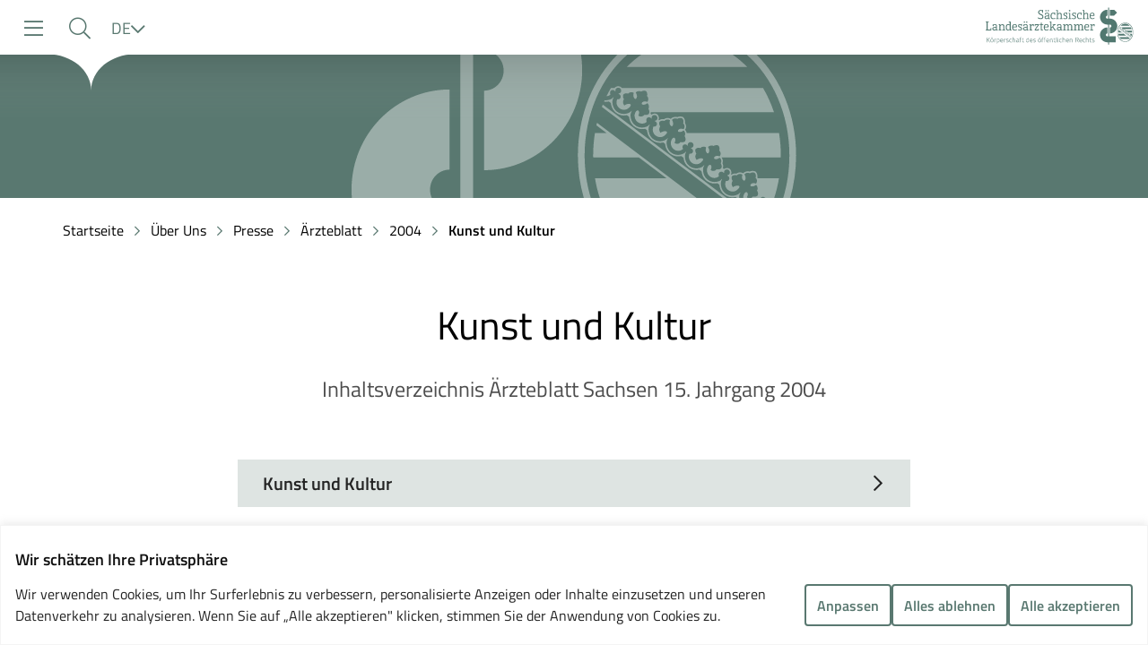

--- FILE ---
content_type: text/html; charset=UTF-8
request_url: https://www.slaek.de/de/ueber-uns/presse/aerzteblatt/inhalte/2001-2010/2004kunst.php
body_size: 7273
content:
<!DOCTYPE html><html class="no-js" lang="de"><head> <meta charset="utf-8"> <meta name="viewport" content="width=device-width, initial-scale=1, minimum-scale=1"> <title>Kunst und Kultur - Sächsische Landesärztekammer</title> <link rel="dns-prefetch" href="//statistik.slaek.de"> <link rel="preload" href="/fonts/titillium-web-v9-latin-regular.woff2" as="font" type="font/woff2" crossorigin fetchpriority="high"> <link rel="preload" href="/fonts/titillium-web-v9-latin-600.woff2" as="font" type="font/woff2" crossorigin fetchpriority="high"> <link rel="preload" href="/fonts/icomoon.woff2?l4gfqk" as="font" type="font/woff2" crossorigin fetchpriority="high"> <meta name="description" content="Hier finden sie Artikel zu dem Thema Kunst und Kultur, erschienen 2004 im Ärzteblatt Sachsen."> <meta property="og:locale" content="de_DE"> <meta property="og:type" content="article"> <meta property="og:title" content="Kunst und Kultur"> <meta property="og:description" content="Hier finden sie Artikel zu dem Thema Kunst und Kultur, erschienen 2004 im Ärzteblatt Sachsen."> <meta property="og:url" content="https://www.slaek.de/"> <meta property="og:site_name" content="Sächsische Landesärztekammer"> <meta name="twitter:card" content="summary"> <meta name="twitter:site" content="@LaekSachsen"> <meta name="apple-mobile-web-app-title" content="SLÄK"> <meta name="application-name" content="SLÄK"> <meta name="msapplication-TileColor" content="#597870"> <meta name="msapplication-config" content="/img/icons/browserconfig.xml?t=1768556199113"> <meta name="theme-color" content="#ffffff"> <link rel="apple-touch-icon" sizes="180x180" href="/img/icons/apple-touch-icon.png?t=1768556199113"> <link rel="icon" type="image/png" sizes="32x32" href="/img/icons/favicon-32x32.png?t=1768556199113"> <link rel="icon" type="image/png" sizes="16x16" href="/img/icons/favicon-16x16.png?t=1768556199113"> <link rel="manifest" href="/img/icons/manifest.json?t=1768556199113"> <link rel="mask-icon" href="/img/icons/safari-pinned-tab.svg?t=1768556199113" color="#5bbad5"> <link rel="shortcut icon" href="/img/icons/favicon.ico?t=1768556199113"> <link rel="stylesheet" type="text/css" href="/css/app.css?t=1768556199113"> <script>document.documentElement.classList.remove('no-js');</script>  <script> var _paq = window._paq = window._paq || []; _paq.push(['requireCookieConsent']); _paq.push(['trackPageView']); _paq.push(['enableLinkTracking']); (function() { var u="https://statistik.slaek.de/"; _paq.push(['setTrackerUrl', u+'matomo.php']); _paq.push(['setSiteId', '1']); var d=document, g=d.createElement('script'), s=d.getElementsByTagName('script')[0]; g.async=true; g.src=u+'matomo.js'; s.parentNode.insertBefore(g,s); })(); </script>  </head><body class="topic-about"> <div class="cookie-consent js-cookie-consent"></div> <nav aria-label="Sprungmarken" id="top"> <a href="#nav" class="skip-link hide-default show-xl">zur Navigation</a> <a href="#menu-button" class="skip-link hide-xl">zur Navigation</a> <a href="#search" class="skip-link">zur Suche</a> <a href="#main" class="skip-link">zum Inhalt</a> </nav> <div class="wrapper"> <noscript> <div class="nojs-info"> <div class="nojs-info--inner">Sie haben JavaScript in Ihrem Browser deaktiviert. Bitte aktivieren Sie JavaScript, um alle Funkionen der Webseite nutzen zu können.</div> </div></noscript> <div class="print-info"> <div class="print-info--logo-container"> <img class="header--logo" src="/img/slaek-logo.svg" width="165" height="43" alt="Logo Sächsische Landesärztekammer"> </div> <div class="print-info--text-container"> <div class="print-info--row"> <span class="label">Url: </span> www.slaek.de/de/ueber-uns/presse/aerzteblatt/inhalte/2001-2010/2004kunst.php </div> <div class="print-info--row"> <span class="label">Letzte Aktualisierung: </span> 21.09.2022, 10:25 </div> <div class="print-info--row"> <span class="label">Gedruckt am: </span> 21.01.2026, 13:07 </div> </div></div> <nav id="nav" aria-label="Hauptnavigation" class="nav js-menu-container" data-container="nav"> <div class="nav--inner"> <a href="https://www.slaek.de/de/index.php" class="nav--link" title="zur Startseite"> <img class="nav--logo" src="/img/slaek-logo.svg" width="165" height="43" alt="Logo Sächsische Landesärztekammer"> </a> <div class="nav--wrapper js-nav"> <div class="nav--content"> <ul class="menu menu__level-0"> <li class="menu-item menu-item__level-0 menu-item__topic-doc"> <div class="menu-item--inner"> <a class="menu-link menu-link__level-0" href="/de/arzt.php"> <span class="menu-link--label">Ärzte</span> </a> <button class="menu-item--caret"> <i class="icon icon__chevron-right" aria-hidden="true" role="presentation"></i> <span class="sr-only">Untermenü einblenden</span> </button> </div> </li> <li class="menu-item menu-item__level-0 menu-item__topic-mfa"> <div class="menu-item--inner"> <a class="menu-link menu-link__level-0" href="/de/mfa.php"> <span class="menu-link--label">MFA</span> </a> <button class="menu-item--caret"> <i class="icon icon__chevron-right" aria-hidden="true" role="presentation"></i> <span class="sr-only">Untermenü einblenden</span> </button> </div> </li> <li class="menu-item menu-item__level-0 menu-item__topic-patient"> <div class="menu-item--inner"> <a class="menu-link menu-link__level-0" href="/de/patient.php"> <span class="menu-link--label">Patienten</span> </a> <button class="menu-item--caret"> <i class="icon icon__chevron-right" aria-hidden="true" role="presentation"></i> <span class="sr-only">Untermenü einblenden</span> </button> </div> </li> <li class="menu-item menu-item__level-0 menu-item__in-path menu-item__topic-about"> <div class="menu-item--inner"> <a class="menu-link menu-link__level-0 menu-link__in-path" href="/de/ueber-uns.php"> <span class="menu-link--label">Über Uns</span> </a> <button class="menu-item--caret"> <i class="icon icon__chevron-right" aria-hidden="true" role="presentation"></i> <span class="sr-only">Untermenü einblenden</span> </button> </div> </li> <li class="menu-item menu-item__level-0 menu-item__hide-desktop"> <div class="menu-item--inner"> <a class="menu-link menu-link__level-0" href="/de/kontakt"> <span class="menu-link--label">Kontakt</span> </a> </div> </li> <li class="menu-item menu-item__level-0 menu-item__hide-desktop"> <div class="menu-item--inner"> <a class="menu-link menu-link__level-0" href="https://elearning.slaek.de"> <span class="menu-link--label">Lernplattform</span> </a> </div> </li> <li class="menu-item menu-item__level-0 menu-item__hide-desktop"> <div class="menu-item--inner"> <a class="menu-link menu-link__level-0" href="/de/arzt/mein-konto-login.php"> <span class="menu-link--label">Anmelden</span> </a> </div> </li> </ul> </div> </div> </div></nav> <header class="header"> <div class="header--wrapper"> <div class="header--inner"> <button class="button menu-button js-container-control button__blank" type="button" title="Menü einblenden" id="menu-button" data-container="nav" data-container-open-title="Menü einblenden" data-container-close-title="Menü ausblenden"><i class="icon icon__bars-light button--icon button--icon__prefix" aria-hidden="true" role="presentation"></i><i class="icon icon__times-light button--icon button--icon__suffix" aria-hidden="true" role="presentation"></i></button> <nav class="header--content" aria-label="Meta-Navigation"> <div class="header--buttons button-group button-group__micro-gutter"> <a class="button js-dialog-control button__blank" title="Suche öffnen" id="search" href="/de/service/suche.php" role="button" data-dialog="search" data-dialog-event="open"><i class="icon icon__search-light button--icon button--icon__prefix" aria-hidden="true" role="presentation"></i></a> <div class="language-switch"> <span class="language-switch--label">Sprache</span> <div class="language-switch--inner"> <button class="button language-switch--button js-popup-control button__blank" type="button" title="Sprache wählen, aktuell: Deutsch" data-popup="language-switch"><span class="button--label">DE</span><i class="icon icon__chevron-down button--icon button--icon__suffix" aria-hidden="true" role="presentation"></i></button> <ul class="language-switch--items popup js-popup-menu" data-popup="language-switch"> <li class="language-switch--item"> <a class="link language-switch--link" href="/de/ueber-uns/presse/aerzteblatt/inhalte/2001-2010/2004kunst.php"><span class="link--text">Deutsch</span></a> </li> <li class="language-switch--item"> <a class="link language-switch--link" href="/en/index.php"><span class="link--text">English</span></a> </li> </ul> </div></div> <a class="button button__blank" title="zum Kontaktformular" href="/de/kontakt"><i class="icon icon__envelope-light button--icon button--icon__prefix" aria-hidden="true" role="presentation"></i></a><a class="button button__blank" title="zur Online-Lernplattform" href="https://elearning.slaek.de"><i class="icon icon__desktop-light button--icon button--icon__prefix" aria-hidden="true" role="presentation"></i></a><a class="button button__blank" title="Mein Konto" href="/de/arzt/mein-konto-login.php"><i class="icon icon__user-circle-light button--icon button--icon__prefix" aria-hidden="true" role="presentation"></i></a> </div> <a href="https://www.slaek.de/de/index.php" class="header--link" title="zur Startseite"> <img class="header--logo" src="/img/slaek-logo.svg" width="165" height="43" alt="Logo Sächsische Landesärztekammer"> </a> </nav> </div> </div> <div class="hero--wrapper"> <div class="hero hero__default" role="presentation"> <div class="hero--abstract-logo" aria-label="Sächsische Landesärztekammer - Wappen" role="img"></div></div></div></header> <nav class="breadcrumb js-breadcrumb" aria-label="Breadcrumb"> <div class="container"> <ol class="breadcrumb--items"> <li class="breadcrumb--item"> <a class="breadcrumb--link" href="/de/index.php"> Startseite </a> </li> <li class="breadcrumb--item breadcrumb--item__toggle"> <i class="icon icon__chevron-right breadcrumb--icon" aria-hidden="true" role="presentation"></i> <button class="button breadcrumb--toggle button__blank" type="button" title="Brotkrumenpfad einblenden" data-title-show="Seitenpfad einblenden" data-title-hide="Seitenpfad ausblenden"><span class="button--label">...</span></button> </li> <li class="breadcrumb--item"> <i class="icon icon__chevron-right breadcrumb--icon" aria-hidden="true" role="presentation"></i> <a class="breadcrumb--link" href="/de/ueber-uns.php"> Über Uns </a> </li> <li class="breadcrumb--item"> <i class="icon icon__chevron-right breadcrumb--icon" aria-hidden="true" role="presentation"></i> <a class="breadcrumb--link" href="/de/ueber-uns/presse.php"> Presse </a> </li> <li class="breadcrumb--item"> <i class="icon icon__chevron-right breadcrumb--icon" aria-hidden="true" role="presentation"></i> <a class="breadcrumb--link" href="/de/ueber-uns/presse/aerzteblatt.php"> Ärzteblatt </a> </li> <li class="breadcrumb--item"> <i class="icon icon__chevron-right breadcrumb--icon" aria-hidden="true" role="presentation"></i> <a class="breadcrumb--link" href="/de/ueber-uns/presse/aerzteblatt/archiv/2004.php"> 2004 </a> </li> <li class="breadcrumb--item"> <i class="icon icon__chevron-right breadcrumb--icon" aria-hidden="true" role="presentation"></i> <a class="breadcrumb--link" href="/de/ueber-uns/presse/aerzteblatt/inhalte/2001-2010/2004kunst.php" aria-current="page"> Kunst und Kultur </a> </li> </ol> </div></nav> <main id="main" class="main"> <div class="page-title container"> <h1 class="headline mt0 mb0 headline__h1 text-center" id="kunst-und-kultur" aria-describedby="1908e10c-7d75-4f27-b050-11c4013ea29d"> Kunst und Kultur</h1><div class="subtitle" id="1908e10c-7d75-4f27-b050-11c4013ea29d" aria-hidden="true"> Inhaltsverzeichnis Ärzteblatt Sachsen 15. Jahrgang 2004</div></div><div class="section"> <div class="section--content container container__narrow"> <div class="accordion js-accordion"> <div class="accordion--item"> <h2 class="accordion--title headline headline__h4 mt0 mb0"> <button class="accordion--button"> <span class="accordion--text">Kunst und Kultur</span> <i class="icon icon__chevron-right accordion--icon" aria-hidden="true" role="presentation"></i> </button> </h2> <div class="accordion--content"> <div class="accordion--content--inner"> <dl class="definition-list"> <dt class="definition-list--title">Brille, Hörrohr, Beinprothese: Historisches und Neues</dt><dd class="definition-list--definition"><div class="link-list"> <div class="link-list--item"> <i class="icon icon__download link-list--item--icon" aria-hidden="true" role="presentation"></i><a class="link" href="/media/dokumente/ueber-uns/presse/aerzteblatt/archiv/2001-2010/2004/09/0904_449b.pdf"><span class="link--text">Heft 9, Seite 449</span> <span class="link--file"> (*.pdf, 96.40&nbsp;KB) </span></a> </div> </div></dd><dt class="definition-list--title">Christine und Dieter Weise, Zweierlei Sicht auf sechs Farben</dt><dd class="definition-list--definition"><div class="link-list"> <div class="link-list--item"> <i class="icon icon__download link-list--item--icon" aria-hidden="true" role="presentation"></i><a class="link" href="/media/dokumente/ueber-uns/presse/aerzteblatt/archiv/2001-2010/2004/07/0704_356a.pdf"><span class="link--text">Heft 7, Seite 356</span> <span class="link--file"> (*.pdf, 131.86&nbsp;KB) </span></a> </div> </div></dd><dt class="definition-list--title">Gerda Lepke - Dresdner Skizzen - Arbeiten zu Dresdner Motiven</dt><dd class="definition-list--definition"><div class="link-list"> <div class="link-list--item"> <i class="icon icon__download link-list--item--icon" aria-hidden="true" role="presentation"></i><a class="link" href="/media/dokumente/ueber-uns/presse/aerzteblatt/archiv/2001-2010/2004/05/0504_187d.pdf"><span class="link--text">Heft 5, Seite 187</span> <span class="link--file"> (*.pdf, 83.78&nbsp;KB) </span></a> </div> </div></dd><dt class="definition-list--title">Horst Weber - Bilder zur Musik</dt><dd class="definition-list--definition"><div class="link-list"> <div class="link-list--item"> <i class="icon icon__download link-list--item--icon" aria-hidden="true" role="presentation"></i><a class="link" href="/media/dokumente/ueber-uns/presse/aerzteblatt/archiv/2001-2010/2004/02/0204_071b.pdf"><span class="link--text">Heft 2, Seite 71</span> <span class="link--file"> (*.pdf, 117.58&nbsp;KB) </span></a> </div> </div></dd><dt class="definition-list--title">Katharina Kretschmer: Menschenbilder; Malerei, Grafik und Collagen</dt><dd class="definition-list--definition"><div class="link-list"> <div class="link-list--item"> <i class="icon icon__download link-list--item--icon" aria-hidden="true" role="presentation"></i><a class="link" href="/media/dokumente/ueber-uns/presse/aerzteblatt/archiv/2001-2010/2004/09/0904_449a.pdf"><span class="link--text">Heft 9, Seite 449</span> <span class="link--file"> (*.pdf, 96.42&nbsp;KB) </span></a> </div> </div></dd><dt class="definition-list--title">Maria Adler-Krafft: Alles ist Leben - Leben ist alles</dt><dd class="definition-list--definition"><div class="link-list"> <div class="link-list--item"> <i class="icon icon__download link-list--item--icon" aria-hidden="true" role="presentation"></i><a class="link" href="/media/dokumente/ueber-uns/presse/aerzteblatt/archiv/2001-2010/2004/11/1104_532a.pdf"><span class="link--text">Heft 11, Seite 532</span> <span class="link--file"> (*.pdf, 95.00&nbsp;KB) </span></a> </div> </div></dd><dt class="definition-list--title">Prof. em. Dr. med. habil. Herbert Edel zum 90. Geburtstag</dt><dd class="definition-list--definition"><div class="link-list"> <div class="link-list--item"> <i class="icon icon__download link-list--item--icon" aria-hidden="true" role="presentation"></i><a class="link" href="/media/dokumente/ueber-uns/presse/aerzteblatt/archiv/2001-2010/2004/02/0204_071a.pdf"><span class="link--text">Heft 2, Seite 71</span> <span class="link--file"> (*.pdf, 117.71&nbsp;KB) </span></a> </div> </div></dd><dt class="definition-list--title">Sächsische Senioren in Torgau 2004</dt><dd class="definition-list--definition"><div class="link-list"> <div class="link-list--item"> <i class="icon icon__download link-list--item--icon" aria-hidden="true" role="presentation"></i><a class="link" href="/media/dokumente/ueber-uns/presse/aerzteblatt/archiv/2001-2010/2004/11/1104_531.pdf"><span class="link--text">Heft 11, Seite 531</span> <span class="link--file"> (*.pdf, 136.91&nbsp;KB) </span></a> </div> </div></dd><dt class="definition-list--title">Werner Juza - Linie und Farbe</dt><dd class="definition-list--definition"><div class="link-list"> <div class="link-list--item"> <i class="icon icon__download link-list--item--icon" aria-hidden="true" role="presentation"></i><a class="link" href="/media/dokumente/ueber-uns/presse/aerzteblatt/archiv/2001-2010/2004/03/0304_109.pdf"><span class="link--text">Heft 3, Seite 109</span> <span class="link--file"> (*.pdf, 106.88&nbsp;KB) </span></a> </div> </div></dd></dl> </div> </div></div></div> </div> </div> </main> <footer class="footer"> <div class="page-info"> <div class="container"> <div class="button-group button-group__space-between"> <a class="link" href="javascript:if(window.print)window.print()"><i class="icon icon__print-light link--icon" aria-hidden="true" role="presentation"></i><span class="link--text">Drucken</span></a> <div class="page-info--last-modified"> Stand: 21.09.2022 </div> </div> </div></div> <div class="container footer--container"> <div class="grid--wrapper"> <div class="grid grid__boxed"> <div class="col col__12-12 col__md-6-12 col__xl-3-12"> <nav aria-labelledby="footer-nav-service"><h2 class="headline mt0 headline__h3" id="footer-nav-service"> Service</h2><ul class="link-list"> <li class="link-list--item"> <i class="icon icon__link link-list--item--icon" aria-hidden="true" role="presentation"></i><a class="link" href="/de/service/impressum.php"><span class="link--text">Impressum / Datenschutz</span></a> </li> <li class="link-list--item"> <i class="icon icon__link link-list--item--icon" aria-hidden="true" role="presentation"></i><a class="link" href="/de/service/transparenzhinweis.php"><span class="link--text">Transparenzhinweis</span></a> </li> <li class="link-list--item"> <i class="icon icon__link link-list--item--icon" aria-hidden="true" role="presentation"></i><a class="link" href="/de/service/hinweisgebermeldestelle.php"><span class="link--text">Hinweisgebermeldestelle</span></a> </li> <li class="link-list--item"> <i class="icon icon__link link-list--item--icon" aria-hidden="true" role="presentation"></i><a class="link" href="/de/service/erklaerung-barrierefreiheit.php"><span class="link--text">Erklärung zur Barrierefreiheit</span></a> </li> <li class="link-list--item"> <i class="icon icon__link link-list--item--icon" aria-hidden="true" role="presentation"></i><a class="link" href="/de/kontakt"><span class="link--text">Kontakt</span></a> </li> <li class="link-list--item"> <i class="icon icon__link link-list--item--icon" aria-hidden="true" role="presentation"></i><a class="link" href="/de/service/faq.php"><span class="link--text">FAQ</span></a> </li> <li class="link-list--item"> <i class="icon icon__link link-list--item--icon" aria-hidden="true" role="presentation"></i><a class="link" href="/de/service/sitemap.php"><span class="link--text">Sitemap</span></a> </li> <li class="link-list--item"> <i class="icon icon__link link-list--item--icon" aria-hidden="true" role="presentation"></i><button class="link js-dialog-control" data-dialog="dialog-cookie-consent" data-dialog-event="open">Cookie Einstellungen</button> </li> <li class="link-list--item"> <i class="icon icon__desktop link-list--item--icon" aria-hidden="true" role="presentation"></i><a class="link" href="/de/ueber-uns/aufgaben/allgemein-ueber-die-slaek/the-state-chamber-of-physicians-of-saxony.php"><span class="link--text">English</span></a> </li> </ul></nav></div><div class="col col__12-12 col__md-6-12 col__xl-3-12"> <nav aria-labelledby="footer-nav-social-media"><h2 class="headline mt0 headline__h3" id="footer-nav-social-media"> Social Media</h2><ul class="link-list"> <li class="link-list--item"> <i class="icon icon__facebook link-list--item--icon" aria-hidden="true" role="presentation"></i><a class="link" href="https://www.facebook.com/pages/S%C3%A4chsische-Landes%C3%A4rztekammer/185347338173082" target="_blank" rel="noopener"><span class="link--text">Facebook</span><span class="sr-only">(öffnet in neuem Fenster)</span></a> </li> <li class="link-list--item"> <i class="icon icon__linkedin link-list--item--icon" aria-hidden="true" role="presentation"></i><a class="link" href="https://www.linkedin.com/company/9161665/admin/" target="_blank" rel="noopener"><span class="link--text">LinkedIn</span><span class="sr-only">(öffnet in neuem Fenster)</span></a> </li> <li class="link-list--item"> <i class="icon icon__instagram link-list--item--icon" aria-hidden="true" role="presentation"></i><a class="link" href="https://www.instagram.com/landesaerztekammersachsen/" target="_blank" rel="noopener"><span class="link--text">Instagram</span><span class="sr-only">(öffnet in neuem Fenster)</span></a> </li> </ul></nav></div><div class="col col__12-12 col__md-6-12 col__xl-3-12"> <nav aria-labelledby="footer-nav-geschutzte-bereiche"><h2 class="headline mt0 headline__h3" id="footer-nav-geschutzte-bereiche"> Geschützte Bereiche</h2><ul class="link-list"> <li class="link-list--item"> <i class="icon icon__link link-list--item--icon" aria-hidden="true" role="presentation"></i><a class="link" href="/de/arzt/mein-konto-login.php"><span class="link--text">Mein Konto</span></a> </li> <li class="link-list--item"> <i class="icon icon__link link-list--item--icon" aria-hidden="true" role="presentation"></i><a class="link" href="/de/arzt/fortbildung/index.php"><span class="link--text">Login für Veranstalter</span></a> </li> <li class="link-list--item"> <i class="icon icon__external-link link-list--item--icon" aria-hidden="true" role="presentation"></i><a class="link" href="https://elearning.slaek.de/" target="_blank" rel="noopener"><span class="link--text">Online-Lernplattform</span><span class="sr-only">(öffnet in neuem Fenster)</span></a> </li> </ul></nav></div><div class="col col__12-12 col__md-6-12 col__xl-3-12"> <h2 class="headline mt0 headline__h3" id="partner"> Partner</h2><a href="https://www.gesunde.sachsen.de/" class="link link__image" aria-label="zur Webseite von Gesunde Sachsen"> <img class="image image__generic" src="/img/gesunde-sachsen.png" alt="Gesunde Sachsen Logo" width="168" height="114"></a> </div> </div></div> <div class="language-switch"> <span class="language-switch--label">Sprache</span> <div class="language-switch--inner"> <button class="button language-switch--button js-popup-control button__blank" type="button" title="Sprache wählen, aktuell: Deutsch" data-popup="footer-language-switch"><span class="button--label">DE</span><i class="icon icon__chevron-down button--icon button--icon__suffix" aria-hidden="true" role="presentation"></i></button> <ul class="language-switch--items popup js-popup-menu" data-popup="footer-language-switch"> <li class="language-switch--item"> <a class="link language-switch--link" href="/de/ueber-uns/presse/aerzteblatt/inhalte/2001-2010/2004kunst.php"><span class="link--text">Deutsch</span></a> </li> <li class="language-switch--item"> <a class="link language-switch--link" href="/en/index.php"><span class="link--text">English</span></a> </li> </ul> </div></div> </div></footer><div class="back-to-top js-back-to-top"> <a class="button back-to-top--trigger button__blank" title="zurück nach oben" href="#top"><i class="icon icon__chevron-up button--icon button--icon__prefix" aria-hidden="true" role="presentation"></i></a> <svg class="back-to-top--progress" width="102" height="102" viewBox="-1 -1 102 102"> <path d="M50,1 a49,49 0 0,1 0,98 a49,49 0 0,1 0,-98" style="stroke-dasharray: 307.919, 307.919; transition: stroke-dashoffset 10ms linear 0s; stroke-dashoffset: 23.5256;"></path> </svg></div><div class="search-overlay js-dialog" data-dialog="search"> <div class="container container__narrow"> <div class="search-overlay--inner"> <form method="get" accept-charset="utf-8" class="form" novalidate="novalidate" data-search-id="1" data-field-prefix="s1-" action="/de/service/suche.php"><div class="form-control js-form-control form-control__text required"><label class="label" for="search-ftx">Suchbegriff</label><div class="form-control--input"><input type="text" name="s1-q" placeholder="Geben Sie ihren Suchbegriff ein." class="input input__text js-suggestions" autocomplete="off" data-suggestions="{&quot;searchUrl&quot;:&quot;\/de\/service\/suche.php&quot;,&quot;searchId&quot;:1}" id="search-ftx" required="required"/></div></div> <div class="form--controls button-group"> <button class="button button__primary" type="submit"><i class="icon icon__search button--icon button--icon__prefix" aria-hidden="true" role="presentation"></i><span class="button--label">Suchen</span></button> </div> </form> </div> </div> <button class="button button__on-overlay search-overlay--close-button js-dialog-control button__blank" type="button" title="Suche schließen" data-dialog="search" data-dialog-event="close"><i class="icon icon__times-light button--icon button--icon__prefix" aria-hidden="true" role="presentation"></i></button></div> </div> <script>window.CNF = {"abbreviations":[{"term":"MFA","description":"Medizinische Fachangestellte"},{"term":"Blub","description":"Blub ist ein toller Platzhalter"}],"datepickerLocalization":{"chooseDateLabel":"Datum w\u00e4hlen","labelNextMonth":"N\u00e4chster Monat","labelPreviousMonth":"Vorheriger Monat","labelMonthSelect":"Monat","labelYearSelect":"Jahr","labelCloseButton":"Datepicker schlie\u00dfen","titleToday":"Heute","monthLong":["Januar","Februar","M\u00e4rz","April","Mai","Juni","Juli","August","September","Oktober","November","Dezember"],"monthShort":["Jan","Feb","M\u00e4r","Apr","Mai","Jun","Jul","Aug","Sep","Okt","Nov","Dez"],"weekdayLong":["Sonntag","Montag","Dienstag","Mittwoch","Donnerstag","Freitag","Samstag"],"weekdayShort":["So","Mo","Di","Mi","Do","Fr","Sa"]},"api":{"baseUrl":"https:\/\/www.slaek.de\/de\/ueber-uns\/presse\/aerzteblatt\/inhalte\/2001-2010\/2004kunst.php","search":{"results":{"endpoint":"\/api\/search\/results"},"suggestions":{"endpoint":"\/api\/search\/suggest"}},"nav":{"endpoint":"\/api\/nav","currentUrl":"\/de\/ueber-uns\/presse\/aerzteblatt\/inhalte\/2001-2010\/2004kunst.php","items":[{"id":1095,"url":"\/de\/arzt.php","name":"01 Arzt","title":"\u00c4rzte","hideInDesktop":false,"hasChildren":true,"topic":"doc","active":false,"inPath":false,"activeSubMenu":"\/de\/arzt.php"},{"id":1099,"url":"\/de\/mfa.php","name":"02 MFA","title":"MFA","hideInDesktop":false,"hasChildren":true,"topic":"mfa","active":false,"inPath":false,"activeSubMenu":"\/de\/mfa.php"},{"id":1100,"url":"\/de\/patient.php","name":"03 Patient","title":"Patienten","hideInDesktop":false,"hasChildren":true,"topic":"patient","active":false,"inPath":false,"activeSubMenu":"\/de\/patient.php"},{"id":1101,"url":"\/de\/ueber-uns.php","name":"04 \u00dcber Uns","title":"\u00dcber Uns","hideInDesktop":false,"hasChildren":true,"topic":"about","active":false,"inPath":true,"activeSubMenu":"\/de\/ueber-uns\/presse\/aerzteblatt\/archiv\/2004.php"},{"id":1097,"url":"\/de\/kontakt","name":"90 Kontakt","title":"Kontakt","hideInDesktop":true,"hasChildren":false,"topic":null,"active":false,"inPath":false,"activeSubMenu":null},{"id":1096,"url":"https:\/\/elearning.slaek.de","name":"95 Lernplattform","title":"Lernplattform","hideInDesktop":true,"hasChildren":false,"topic":null,"active":false,"inPath":false,"activeSubMenu":null},{"id":1098,"url":"\/de\/arzt\/mein-konto-login.php","name":"99 Anmelden","title":"Anmelden","hideInDesktop":true,"hasChildren":false,"topic":null,"active":false,"inPath":false,"activeSubMenu":null}],"activePath":[35296,1665,1248,1240,1101,1094]},"forms":{"endpoint":"https:\/\/forms.slaek.de\/api","token":"ga2vYlV-8Xio0Eq013rJQvzR-wknDOqt"}},"captcha":{"endpoint":"\/api\/captcha"},"cookieConsent":{"small":{"headline":"Wir sch\u00e4tzen Ihre Privatsph\u00e4re","description":"Wir verwenden Cookies, um Ihr Surferlebnis zu verbessern, personalisierte Anzeigen oder Inhalte einzusetzen und unseren Datenverkehr zu analysieren. Wenn Sie auf \u201eAlle akzeptieren\" klicken, stimmen Sie der Anwendung von Cookies zu."},"big":{"headline":"Einstellungen f\u00fcr die Zustimmung anpassen","descriptionAlwaysVisible":["Wir verwenden Cookies, damit Sie effizient navigieren und bestimmte Funktionen ausf\u00fchren k\u00f6nnen. Detaillierte Informationen zu allen Cookies finden Sie unter jeder Einwilligungskategorie.","Die als notwendig kategorisierten Cookies werden in Ihrem Browser gespeichert, da sie f\u00fcr die Aktivierung der grundlegenden Funktionalit\u00e4ten der Website unerl\u00e4sslich sind."],"descriptionExpanded":["Sie k\u00f6nnen einige oder alle dieser Cookies aktivieren oder deaktivieren, aber die Deaktivierung einiger dieser Cookies kann Ihre Browser-Erfahrung beeintr\u00e4chtigen."]},"buttons":{"adjust":"Anpassen","declineAll":"Alles ablehnen","acceptAll":"Alle akzeptieren","saveAll":"Speichern Sie meine Einstellungen","showMore":"Mehr anzeigen","showLess":"Weniger anzeigen","closeDialog":"Dialog schlie\u00dfen"},"cookieLabels":{"name":"Name","duration":"Dauer","description":"Beschreibung","alwaysActive":"Immer aktiv","enableGroup":"[groupName] Cookies erlauben"},"items":[{"id":"required","name":"Notwendige","description":["Notwendige Cookies sind f\u00fcr die Grundfunktionen der Website von entscheidender Bedeutung. Ohne sie kann die Website nicht in der vorgesehenen Weise funktionieren.","Diese Cookies speichern keine personenbezogenen Daten."],"always":true,"cookies":[{"name":"ccd_handled","duration":"30 Tage","description":"Das Cookie wird gesetzt, um die Einwilligungseinstellungen des Nutzers zu speichern, so dass die Website den Nutzer bei seinem n\u00e4chsten Besuch wiedererkennt."},{"name":"ccd_analytics","duration":"30 Tage","description":"Das Cookie wird gesetzt, um die Einwilligungseinstellungen des Nutzers f\u00fcr Analyse-Cookies zu speichern."}]},{"id":"analytics","name":"Analyse-Cookies","description":["Diese Cookies erm\u00f6glichen es uns, das Verhalten der Nutzer auf unserer Website besser zu verstehen. Es wird erfasst, welche Seiten besucht werden, wie lange die Verweildauer ist und \u00fcber welche Ger\u00e4te oder Browser der Zugriff erfolgt. Die erhobenen Daten helfen uns, unsere Website kontinuierlich zu verbessern und an die Bed\u00fcrfnisse der Nutzer anzupassen.","Alle Informationen werden anonymisiert gespeichert und nicht an Dritte weitergegeben."],"cookies":[{"name":"_pk_ses.1.366a","duration":"30 Minuten","description":"Matomo Sitzungs-Cookie"},{"name":"_pk_id.1.366a","duration":"> 1 Jahr","description":"Matomo Tracking-Cookie f\u00fcr wiederkehrende Nutzer"},{"name":"mtm_cookie_consent","duration":"> 1 Jahr","description":"Matomo Consent Cookie"}]}]}}</script> <script src="/js/common.js?t=1768556199113" defer></script> <script src="/js/app.js?t=1768556199113" defer></script> <svg style="display: none"> <symbol id="checkbox-checked" viewBox="0 0 20 20"> <path fill="currentColor" d="m7.665 15.392 9.37-9.37a.375.375 0 0 0 0-.53l-.885-.884a.375.375 0 0 0-.53 0l-8.22 8.22-3.02-3.02a.375.375 0 0 0-.53 0l-.885.884a.375.375 0 0 0 0 .53l4.17 4.17a.375.375 0 0 0 .53 0z"/> </symbol> </svg> </body></html>

--- FILE ---
content_type: text/javascript
request_url: https://www.slaek.de/js/app.js?t=1768556199113
body_size: 172057
content:

!function(){try{var e="undefined"!=typeof window?window:"undefined"!=typeof global?global:"undefined"!=typeof globalThis?globalThis:"undefined"!=typeof self?self:{},n=(new e.Error).stack;n&&(e._sentryDebugIds=e._sentryDebugIds||{},e._sentryDebugIds[n]="65c23cff-bac0-527a-9e09-d6d010a141a2")}catch(e){}}();
!function(){"use strict";var e,t,n,i,r={8341:function(e,t,n){function i(){return"undefined"!=typeof __SENTRY_BROWSER_BUNDLE__&&!!__SENTRY_BROWSER_BUNDLE__}function r(){return"npm"}n.d(t,{Z:function(){return i},e:function(){return r}})},6284:function(e,t,n){n.d(t,{wD:function(){return r}});var i=n(8341);function r(){return!(0,i.Z)()&&"[object process]"===Object.prototype.toString.call("undefined"!=typeof process?process:0)}n.hmd(e)},2828:function(e,t,n){let i,r,o,s,a,l,c,u,h,d;n.d(t,{eW:function(){return nM},pM:function(){return t_},sV:function(){return tI},g2:function(){return tF},Lk:function(){return nR},uX:function(){return nw},v_:function(){return f.v_},eB:function(){return io},Ef:function(){return iR},Im:function(){return np},dY:function(){return eY},CE:function(){return nE},Wv:function(){return nk},lH:function(){return ib},u1:function(){return iw},aG:function(){return iI},nT:function(){return ts},QW:function(){return eD},k6:function(){return e9},D$:function(){return iC},pI:function(){return tU},Tr:function(){return f.Tr},FK:function(){return nm},RG:function(){return tQ},wB:function(){return tl},EW:function(){return nY},xo:function(){return tR},bo:function(){return tB},WQ:function(){return to},Kh:function(){return ey},R1:function(){return eL},bF:function(){return nP},C4:function(){return f.C4},Q3:function(){return nj},PT:function(){return f.PT},KR:function(){return eR},Ic:function(){return tO},Gt:function(){return tr}});var p,f=n(33);class m{constructor(e=!1){this.detached=e,this.active=!0,this.effects=[],this.cleanups=[],this.parent=i,!e&&i&&(this.index=(i.scopes||(i.scopes=[])).push(this)-1)}run(e){if(this.active){let t=i;try{return i=this,e()}finally{i=t}}}on(){i=this}off(){i=this.parent}stop(e){if(this.active){let t,n;for(t=0,n=this.effects.length;t<n;t++)this.effects[t].stop();for(t=0,n=this.cleanups.length;t<n;t++)this.cleanups[t]();if(this.scopes)for(t=0,n=this.scopes.length;t<n;t++)this.scopes[t].stop(!0);if(!this.detached&&this.parent&&!e){let e=this.parent.scopes.pop();e&&e!==this&&(this.parent.scopes[this.index]=e,e.index=this.index)}this.parent=void 0,this.active=!1}}}let g=e=>{let t=new Set(e);return t.w=0,t.n=0,t},y=e=>(e.w&A)>0,b=e=>(e.n&A)>0,_=new WeakMap,w=0,A=1,x=Symbol(""),E=Symbol("");class k{constructor(e,t=null,n){this.fn=e,this.scheduler=t,this.active=!0,this.deps=[],this.parent=void 0,function(e,t=i){t&&t.active&&t.effects.push(e)}(this,n)}run(){if(!this.active)return this.fn();let e=r,t=C;for(;e;){if(e===this)return;e=e.parent}try{return this.parent=r,r=this,C=!0,A=1<<++w,w<=30?(({deps:e})=>{if(e.length)for(let t=0;t<e.length;t++)e[t].w|=A})(this):S(this),this.fn()}finally{w<=30&&(e=>{let{deps:t}=e;if(t.length){let n=0;for(let i=0;i<t.length;i++){let r=t[i];y(r)&&!b(r)?r.delete(e):t[n++]=r,r.w&=~A,r.n&=~A}t.length=n}})(this),A=1<<--w,r=this.parent,C=t,this.parent=void 0,this.deferStop&&this.stop()}}stop(){r===this?this.deferStop=!0:this.active&&(S(this),this.onStop&&this.onStop(),this.active=!1)}}function S(e){let{deps:t}=e;if(t.length){for(let n=0;n<t.length;n++)t[n].delete(e);t.length=0}}let C=!0,I=[];function O(){I.push(C),C=!1}function T(){let e=I.pop();C=void 0===e||e}function R(e,t,n){if(C&&r){let t=_.get(e);t||_.set(e,t=new Map);let i=t.get(n);i||t.set(n,i=g()),P(i,void 0)}}function P(e,t){let n=!1;w<=30?b(e)||(e.n|=A,n=!y(e)):n=!e.has(r),n&&(e.add(r),r.deps.push(e))}function L(e,t,n,i,r,o){let s=_.get(e);if(!s)return;let a=[];if("clear"===t)a=[...s.values()];else if("length"===n&&(0,f.cy)(e)){let e=(0,f.Ro)(i);s.forEach((t,n)=>{("length"===n||n>=e)&&a.push(t)})}else switch(void 0!==n&&a.push(s.get(n)),t){case"add":(0,f.cy)(e)?(0,f.yI)(n)&&a.push(s.get("length")):(a.push(s.get(x)),(0,f.jh)(e)&&a.push(s.get(E)));break;case"delete":!(0,f.cy)(e)&&(a.push(s.get(x)),(0,f.jh)(e)&&a.push(s.get(E)));break;case"set":(0,f.jh)(e)&&a.push(s.get(x))}if(1===a.length)a[0]&&M(a[0]);else{let e=[];for(let t of a)t&&e.push(...t);M(g(e))}}function M(e,t){let n=(0,f.cy)(e)?e:[...e];for(let e of n)e.computed&&j(e,t);for(let e of n)e.computed||j(e,t)}function j(e,t){(e!==r||e.allowRecurse)&&(e.scheduler?e.scheduler():e.run())}let D=(0,f.pD)("__proto__,__v_isRef,__isVue"),B=new Set(Object.getOwnPropertyNames(Symbol).filter(e=>"arguments"!==e&&"caller"!==e).map(e=>Symbol[e]).filter(f.Bm)),N=H(),z=H(!1,!0),F=H(!0),$=(d={},["includes","indexOf","lastIndexOf"].forEach(e=>{d[e]=function(...t){let n=eE(this);for(let e=0,t=this.length;e<t;e++)R(n,"get",e+"");let i=n[e](...t);return -1===i||!1===i?n[e](...t.map(eE)):i}}),["push","pop","shift","unshift","splice"].forEach(e=>{d[e]=function(...t){O();let n=eE(this)[e].apply(this,t);return T(),n}}),d);function H(e=!1,t=!1){return function(n,i,r){if("__v_isReactive"===i)return!e;if("__v_isReadonly"===i)return e;if("__v_isShallow"===i)return t;if("__v_raw"===i&&r===(e?t?ev:eg:t?em:ef).get(n))return n;let o=(0,f.cy)(n);if(!e&&o&&(0,f.$3)($,i))return Reflect.get($,i,r);let s=Reflect.get(n,i,r);return((0,f.Bm)(i)?B.has(i):D(i))||(e||R(n,"get",i),t)?s:eT(s)?o&&(0,f.yI)(i)?s:s.value:(0,f.Gv)(s)?e?eb(s):ey(s):s}}let U=W(),Q=W(!0);function W(e=!1){return function(t,n,i,r){let o=t[n];if(eA(o)&&eT(o)&&!eT(i))return!1;if(!e&&(ex(i)||eA(i)||(o=eE(o),i=eE(i)),!(0,f.cy)(t)&&eT(o)&&!eT(i)))return o.value=i,!0;let s=(0,f.cy)(t)&&(0,f.yI)(n)?Number(n)<t.length:(0,f.$3)(t,n),a=Reflect.set(t,n,i,r);return t===eE(r)&&(s?(0,f.$H)(i,o)&&L(t,"set",n,i,o):L(t,"add",n,i)),a}}let q={get:N,set:U,deleteProperty:function(e,t){let n=(0,f.$3)(e,t),i=e[t],r=Reflect.deleteProperty(e,t);return r&&n&&L(e,"delete",t,void 0,i),r},has:function(e,t){let n=Reflect.has(e,t);return(0,f.Bm)(t)&&B.has(t)||R(e,"has",t),n},ownKeys:function(e){return R(e,"iterate",(0,f.cy)(e)?"length":x),Reflect.ownKeys(e)}},K={get:F,set:(e,t)=>!0,deleteProperty:(e,t)=>!0},G=(0,f.X$)({},q,{get:z,set:Q}),V=e=>e;function X(e,t,n=!1,i=!1){let r=eE(e=e.__v_raw),o=eE(t);n||(t!==o&&R(r,"get",t),R(r,"get",o));let{has:s}=Reflect.getPrototypeOf(r),a=i?V:n?eC:eS;return s.call(r,t)?a(e.get(t)):s.call(r,o)?a(e.get(o)):void(e!==r&&e.get(t))}function Y(e,t=!1){let n=this.__v_raw,i=eE(n),r=eE(e);return t||(e!==r&&R(i,"has",e),R(i,"has",r)),e===r?n.has(e):n.has(e)||n.has(r)}function Z(e,t=!1){return e=e.__v_raw,t||R(eE(e),"iterate",x),Reflect.get(e,"size",e)}function J(e){e=eE(e);let t=eE(this);return Reflect.getPrototypeOf(t).has.call(t,e)||(t.add(e),L(t,"add",e,e)),this}function ee(e,t){t=eE(t);let n=eE(this),{has:i,get:r}=Reflect.getPrototypeOf(n),o=i.call(n,e);o||(e=eE(e),o=i.call(n,e));let s=r.call(n,e);return n.set(e,t),o?(0,f.$H)(t,s)&&L(n,"set",e,t,s):L(n,"add",e,t),this}function et(e){let t=eE(this),{has:n,get:i}=Reflect.getPrototypeOf(t),r=n.call(t,e);r||(e=eE(e),r=n.call(t,e));let o=i?i.call(t,e):void 0,s=t.delete(e);return r&&L(t,"delete",e,void 0,o),s}function en(){let e=eE(this),t=0!==e.size,n=e.clear();return t&&L(e,"clear",void 0,void 0,void 0),n}function ei(e,t){return function(n,i){let r=this,o=r.__v_raw,s=eE(o),a=t?V:e?eC:eS;return e||R(s,"iterate",x),o.forEach((e,t)=>n.call(i,a(e),a(t),r))}}function er(e,t,n){return function(...i){let r=this.__v_raw,o=eE(r),s=(0,f.jh)(o),a="entries"===e||e===Symbol.iterator&&s,l=r[e](...i),c=n?V:t?eC:eS;return t||R(o,"iterate","keys"===e&&s?E:x),{next(){let{value:e,done:t}=l.next();return t?{value:e,done:t}:{value:a?[c(e[0]),c(e[1])]:c(e),done:t}},[Symbol.iterator](){return this}}}}function eo(e){return function(){return"delete"!==e&&this}}let[es,ea,el,ec]=(l={get(e){return X(this,e)},get size(){return Z(this)},has:Y,add:J,set:ee,delete:et,clear:en,forEach:ei(!1,!1)},c={get(e){return X(this,e,!1,!0)},get size(){return Z(this)},has:Y,add:J,set:ee,delete:et,clear:en,forEach:ei(!1,!0)},u={get(e){return X(this,e,!0)},get size(){return Z(this,!0)},has(e){return Y.call(this,e,!0)},add:eo("add"),set:eo("set"),delete:eo("delete"),clear:eo("clear"),forEach:ei(!0,!1)},h={get(e){return X(this,e,!0,!0)},get size(){return Z(this,!0)},has(e){return Y.call(this,e,!0)},add:eo("add"),set:eo("set"),delete:eo("delete"),clear:eo("clear"),forEach:ei(!0,!0)},["keys","values","entries",Symbol.iterator].forEach(e=>{l[e]=er(e,!1,!1),u[e]=er(e,!0,!1),c[e]=er(e,!1,!0),h[e]=er(e,!0,!0)}),[l,u,c,h]);function eu(e,t){let n=t?e?ec:el:e?ea:es;return(t,i,r)=>"__v_isReactive"===i?!e:"__v_isReadonly"===i?e:"__v_raw"===i?t:Reflect.get((0,f.$3)(n,i)&&i in t?n:t,i,r)}let eh={get:eu(!1,!1)},ed={get:eu(!1,!0)},ep={get:eu(!0,!1)},ef=new WeakMap,em=new WeakMap,eg=new WeakMap,ev=new WeakMap;function ey(e){return eA(e)?e:e_(e,!1,q,eh,ef)}function eb(e){return e_(e,!0,K,ep,eg)}function e_(e,t,n,i,r){if(!(0,f.Gv)(e)||e.__v_raw&&!(t&&e.__v_isReactive))return e;let o=r.get(e);if(o)return o;let s=e.__v_skip||!Object.isExtensible(e)?0:function(e){switch(e){case"Object":case"Array":return 1;case"Map":case"Set":case"WeakMap":case"WeakSet":return 2;default:return 0}}((0,f.Zf)(e));if(0===s)return e;let a=new Proxy(e,2===s?i:n);return r.set(e,a),a}function ew(e){return eA(e)?ew(e.__v_raw):!!(e&&e.__v_isReactive)}function eA(e){return!!(e&&e.__v_isReadonly)}function ex(e){return!!(e&&e.__v_isShallow)}function eE(e){let t=e&&e.__v_raw;return t?eE(t):e}function ek(e){return(0,f.yQ)(e,"__v_skip",!0),e}let eS=e=>(0,f.Gv)(e)?ey(e):e,eC=e=>(0,f.Gv)(e)?eb(e):e;function eI(e){C&&r&&P((e=eE(e)).dep||(e.dep=g()))}function eO(e,t){(e=eE(e)).dep&&M(e.dep)}function eT(e){return!!(e&&!0===e.__v_isRef)}function eR(e){var t,n;return n=!1,eT(t=e)?t:new eP(t,n)}class eP{constructor(e,t){this.__v_isShallow=t,this.dep=void 0,this.__v_isRef=!0,this._rawValue=t?e:eE(e),this._value=t?e:eS(e)}get value(){return eI(this),this._value}set value(e){let t=this.__v_isShallow||ex(e)||eA(e);e=t?e:eE(e),(0,f.$H)(e,this._rawValue)&&(this._rawValue=e,this._value=t?e:eS(e),eO(this,e))}}function eL(e){return eT(e)?e.value:e}let eM={get:(e,t,n)=>eL(Reflect.get(e,t,n)),set:(e,t,n,i)=>{let r=e[t];return eT(r)&&!eT(n)?(r.value=n,!0):Reflect.set(e,t,n,i)}};function ej(e){return ew(e)?e:new Proxy(e,eM)}function eD(e){let t=(0,f.cy)(e)?Array(e.length):{};for(let n in e)t[n]=function(e,t,n){let i=e[t];return eT(i)?i:new eB(e,t,void 0)}(e,n);return t}class eB{constructor(e,t,n){this._object=e,this._key=t,this._defaultValue=n,this.__v_isRef=!0}get value(){let e=this._object[this._key];return void 0===e?this._defaultValue:e}set value(e){this._object[this._key]=e}}class eN{constructor(e,t,n,i){this._setter=t,this.dep=void 0,this.__v_isRef=!0,this[p]=!1,this._dirty=!0,this.effect=new k(e,()=>{this._dirty||(this._dirty=!0,eO(this))}),this.effect.computed=this,this.effect.active=this._cacheable=!i,this.__v_isReadonly=n}get value(){let e=eE(this);return eI(e),(e._dirty||!e._cacheable)&&(e._dirty=!1,e._value=e.effect.run()),e._value}set value(e){this._setter(e)}}function ez(e,t,n,i){let r;try{r=i?e(...i):e()}catch(e){e$(e,t,n)}return r}function eF(e,t,n,i){if((0,f.Tn)(e)){let r=ez(e,t,n,i);return r&&(0,f.yL)(r)&&r.catch(e=>{e$(e,t,n)}),r}let r=[];for(let o=0;o<e.length;o++)r.push(eF(e[o],t,n,i));return r}function e$(e,t,n,i=!0){t&&t.vnode;if(t){let i=t.parent,r=t.proxy;for(;i;){let t=i.ec;if(t){for(let i=0;i<t.length;i++)if(!1===t[i](e,r,n))return}i=i.parent}let o=t.appContext.config.errorHandler;if(o)return void ez(o,null,10,[e,r,n])}!function(e,t,n,i=!0){console.error(e)}(e,0,0,i)}p="__v_isReadonly";let eH=!1,eU=!1,eQ=[],eW=0,eq=[],eK=null,eG=0,eV=Promise.resolve(),eX=null;function eY(e){let t=eX||eV;return e?t.then(this?e.bind(this):e):t}function eZ(e){eQ.length&&eQ.includes(e,eH&&e.allowRecurse?eW+1:eW)||(null==e.id?eQ.push(e):eQ.splice(function(e){let t=eW+1,n=eQ.length;for(;t<n;){let i=t+n>>>1;e2(eQ[i])<e?t=i+1:n=i}return t}(e.id),0,e),eJ())}function eJ(){eH||eU||(eU=!0,eX=eV.then(function e(t){eU=!1,eH=!0,eQ.sort(e3),f.tE;try{for(eW=0;eW<eQ.length;eW++){let e=eQ[eW];e&&!1!==e.active&&ez(e,null,14)}}finally{eW=0,eQ.length=0,e1(t),eH=!1,eX=null,(eQ.length||eq.length)&&e(t)}}))}function e0(e,t=eH?eW+1:0){for(;t<eQ.length;t++){let e=eQ[t];e&&e.pre&&(eQ.splice(t,1),t--,e())}}function e1(e){if(eq.length){let e=[...new Set(eq)];if(eq.length=0,eK)return void eK.push(...e);for((eK=e).sort((e,t)=>e2(e)-e2(t)),eG=0;eG<eK.length;eG++)eK[eG]();eK=null,eG=0}}let e2=e=>null==e.id?1/0:e.id,e3=(e,t)=>{let n=e2(e)-e2(t);if(0===n){if(e.pre&&!t.pre)return -1;if(t.pre&&!e.pre)return 1}return n};function e4(e,t,...n){let i;if(e.isUnmounted)return;let r=e.vnode.props||f.MZ,o=n,s=t.startsWith("update:"),a=s&&t.slice(7);if(a&&a in r){let{number:e,trim:t}=r[`${"modelValue"===a?"model":a}Modifiers`]||f.MZ;t&&(o=n.map(e=>(0,f.Kg)(e)?e.trim():e)),e&&(o=n.map(f.Ro))}let l=r[i=(0,f.rU)(t)]||r[i=(0,f.rU)((0,f.PT)(t))];!l&&s&&(l=r[i=(0,f.rU)((0,f.Tg)(t))]),l&&eF(l,e,6,o);let c=r[i+"Once"];if(c){if(e.emitted){if(e.emitted[i])return}else e.emitted={};e.emitted[i]=!0,eF(c,e,6,o)}}function e6(e,t){return!!e&&!!(0,f.Mp)(t)&&(t=t.slice(2).replace(/Once$/,""),(0,f.$3)(e,t[0].toLowerCase()+t.slice(1))||(0,f.$3)(e,(0,f.Tg)(t))||(0,f.$3)(e,t))}let e5=null,e8=null;function e7(e){let t=e5;return e5=e,e8=e&&e.type.__scopeId||null,t}function e9(e,t=e5,n){if(!t||e._n)return e;let i=(...n)=>{let r;i._d&&(nA+=-1);let o=e7(t);try{r=e(...n)}finally{e7(o),i._d&&(nA+=1)}return r};return i._n=!0,i._c=!0,i._d=!0,i}function te(e){let t,n,{type:i,vnode:r,proxy:o,withProxy:s,props:a,propsOptions:[l],slots:c,attrs:u,emit:h,render:d,renderCache:p,data:m,setupState:g,ctx:y,inheritAttrs:b}=e,_=e7(e);try{if(4&r.shapeFlag){let e=s||o;t=nD(d.call(e,e,p,a,g,m,y)),n=u}else t=nD(i.length>1?i(a,{attrs:u,slots:c,emit:h}):i(a,null)),n=i.props?u:tt(u)}catch(n){nb.length=0,e$(n,e,1),t=nP(nv)}let w=t;if(n&&!1!==b){let e=Object.keys(n),{shapeFlag:t}=w;e.length&&7&t&&(l&&e.some(f.CP)&&(n=tn(n,l)),w=nL(w,n))}return r.dirs&&((w=nL(w)).dirs=w.dirs?w.dirs.concat(r.dirs):r.dirs),r.transition&&(w.transition=r.transition),t=w,e7(_),t}let tt=e=>{let t;for(let n in e)("class"===n||"style"===n||(0,f.Mp)(n))&&((t||(t={}))[n]=e[n]);return t},tn=(e,t)=>{let n={};for(let i in e)(0,f.CP)(i)&&i.slice(9)in t||(n[i]=e[i]);return n};function ti(e,t,n){let i=Object.keys(t);if(i.length!==Object.keys(e).length)return!0;for(let r=0;r<i.length;r++){let o=i[r];if(t[o]!==e[o]&&!e6(n,o))return!0}return!1}function tr(e,t){if(nH){let n=nH.provides,i=nH.parent&&nH.parent.provides;i===n&&(n=nH.provides=Object.create(i)),n[e]=t}}function to(e,t,n=!1){let i=nH||e5;if(i){let r=null==i.parent?i.vnode.appContext&&i.vnode.appContext.provides:i.parent.provides;if(r&&e in r)return r[e];if(arguments.length>1)return n&&(0,f.Tn)(t)?t.call(i.proxy):t}}function ts(e,t){return tc(e,null,t)}let ta={};function tl(e,t,n){return tc(e,t,n)}function tc(e,t,{immediate:n,deep:i,flush:r,onTrack:o,onTrigger:s}=f.MZ){let a,l,c,u,h=nH,d=!1,p=!1;if(eT(e)?(a=()=>e.value,d=ex(e)):ew(e)?(a=()=>e,i=!0):(0,f.cy)(e)?(p=!0,d=e.some(e=>ew(e)||ex(e)),a=()=>e.map(e=>eT(e)?e.value:ew(e)?td(e):(0,f.Tn)(e)?ez(e,h,2):void 0)):a=(0,f.Tn)(e)?t?()=>ez(e,h,2):()=>{if(!h||!h.isUnmounted)return l&&l(),eF(e,h,3,[m])}:f.tE,t&&i){let e=a;a=()=>td(e())}let m=e=>{l=b.onStop=()=>{ez(e,h,4)}};if(nK){if(m=f.tE,t?n&&eF(t,h,3,[a(),p?[]:void 0,m]):a(),"sync"!==r)return f.tE;{let e=nJ();c=e.__watcherHandles||(e.__watcherHandles=[])}}let g=p?Array(e.length).fill(ta):ta,y=()=>{if(b.active)if(t){let e=b.run();(i||d||(p?e.some((e,t)=>(0,f.$H)(e,g[t])):(0,f.$H)(e,g)))&&(l&&l(),eF(t,h,3,[e,g===ta?void 0:p&&g[0]===ta?[]:g,m]),g=e)}else b.run()};y.allowRecurse=!!t,"sync"===r?u=y:"post"===r?u=()=>ns(y,h&&h.suspense):(y.pre=!0,h&&(y.id=h.uid),u=()=>eZ(y));let b=new k(a,u);t?n?y():g=b.run():"post"===r?ns(b.run.bind(b),h&&h.suspense):b.run();let _=()=>{b.stop(),h&&h.scope&&(0,f.TF)(h.scope.effects,b)};return c&&c.push(_),_}function tu(e,t,n){let i,r=this.proxy,o=(0,f.Kg)(e)?e.includes(".")?th(r,e):()=>r[e]:e.bind(r,r);(0,f.Tn)(t)?i=t:(i=t.handler,n=t);let s=nH;nQ(this);let a=tc(o,i.bind(r),n);return s?nQ(s):nW(),a}function th(e,t){let n=t.split(".");return()=>{let t=e;for(let e=0;e<n.length&&t;e++)t=t[n[e]];return t}}function td(e,t){if(!(0,f.Gv)(e)||e.__v_skip||(t=t||new Set).has(e))return e;if(t.add(e),eT(e))td(e.value,t);else if((0,f.cy)(e))for(let n=0;n<e.length;n++)td(e[n],t);else if((0,f.vM)(e)||(0,f.jh)(e))e.forEach(e=>{td(e,t)});else if((0,f.Qd)(e))for(let n in e)td(e[n],t);return e}let tp=[Function,Array],tf={name:"BaseTransition",props:{mode:String,appear:Boolean,persisted:Boolean,onBeforeEnter:tp,onEnter:tp,onAfterEnter:tp,onEnterCancelled:tp,onBeforeLeave:tp,onLeave:tp,onAfterLeave:tp,onLeaveCancelled:tp,onBeforeAppear:tp,onAppear:tp,onAfterAppear:tp,onAppearCancelled:tp},setup(e,{slots:t}){let n,i,r=nU(),o=(i={isMounted:!1,isLeaving:!1,isUnmounting:!1,leavingVNodes:new Map},tI(()=>{i.isMounted=!0}),tR(()=>{i.isUnmounting=!0}),i);return()=>{let i=t.default&&function e(t,n=!1,i){let r=[],o=0;for(let s=0;s<t.length;s++){let a=t[s],l=null==i?a.key:String(i)+String(null!=a.key?a.key:s);a.type===nm?(128&a.patchFlag&&o++,r=r.concat(e(a.children,n,l))):(n||a.type!==nv)&&r.push(null!=l?nL(a,{key:l}):a)}if(o>1)for(let e=0;e<r.length;e++)r[e].patchFlag=-2;return r}(t.default(),!0);if(!i||!i.length)return;let s=i[0];if(i.length>1){for(let e of i)if(e.type!==nv){s=e;break}}let a=eE(e),{mode:l}=a;if(o.isLeaving)return tv(s);let c=ty(s);if(!c)return tv(s);let u=tg(c,a,o,r);tb(c,u);let h=r.subTree,d=h&&ty(h),p=!1,{getTransitionKey:f}=c.type;if(f){let e=f();void 0===n?n=e:e!==n&&(n=e,p=!0)}if(d&&d.type!==nv&&(!nC(c,d)||p)){let e=tg(d,a,o,r);if(tb(d,e),"out-in"===l)return o.isLeaving=!0,e.afterLeave=()=>{o.isLeaving=!1,!1!==r.update.active&&r.update()},tv(s);"in-out"===l&&c.type!==nv&&(e.delayLeave=(e,t,n)=>{tm(o,d)[String(d.key)]=d,e._leaveCb=()=>{t(),e._leaveCb=void 0,delete u.delayedLeave},u.delayedLeave=n})}return s}}};function tm(e,t){let{leavingVNodes:n}=e,i=n.get(t.type);return i||(i=Object.create(null),n.set(t.type,i)),i}function tg(e,t,n,i){let{appear:r,mode:o,persisted:s=!1,onBeforeEnter:a,onEnter:l,onAfterEnter:c,onEnterCancelled:u,onBeforeLeave:h,onLeave:d,onAfterLeave:p,onLeaveCancelled:m,onBeforeAppear:g,onAppear:y,onAfterAppear:b,onAppearCancelled:_}=t,w=String(e.key),A=tm(n,e),x=(e,t)=>{e&&eF(e,i,9,t)},E=(e,t)=>{let n=t[1];x(e,t),(0,f.cy)(e)?e.every(e=>e.length<=1)&&n():e.length<=1&&n()},k={mode:o,persisted:s,beforeEnter(t){let i=a;if(!n.isMounted)if(!r)return;else i=g||a;t._leaveCb&&t._leaveCb(!0);let o=A[w];o&&nC(e,o)&&o.el._leaveCb&&o.el._leaveCb(),x(i,[t])},enter(e){let t=l,i=c,o=u;if(!n.isMounted)if(!r)return;else t=y||l,i=b||c,o=_||u;let s=!1,a=e._enterCb=t=>{s||(s=!0,t?x(o,[e]):x(i,[e]),k.delayedLeave&&k.delayedLeave(),e._enterCb=void 0)};t?E(t,[e,a]):a()},leave(t,i){let r=String(e.key);if(t._enterCb&&t._enterCb(!0),n.isUnmounting)return i();x(h,[t]);let o=!1,s=t._leaveCb=n=>{o||(o=!0,i(),n?x(m,[t]):x(p,[t]),t._leaveCb=void 0,A[r]===e&&delete A[r])};A[r]=e,d?E(d,[t,s]):s()},clone:e=>tg(e,t,n,i)};return k}function tv(e){if(tw(e))return(e=nL(e)).children=null,e}function ty(e){return tw(e)?e.children?e.children[0]:void 0:e}function tb(e,t){6&e.shapeFlag&&e.component?tb(e.component.subTree,t):128&e.shapeFlag?(e.ssContent.transition=t.clone(e.ssContent),e.ssFallback.transition=t.clone(e.ssFallback)):e.transition=t}function t_(e){return(0,f.Tn)(e)?{setup:e,name:e.name}:e}let tw=e=>e.type.__isKeepAlive;function tA(e,t){tE(e,"a",t)}function tx(e,t){tE(e,"da",t)}function tE(e,t,n=nH){let i=e.__wdc||(e.__wdc=()=>{let t=n;for(;t;){if(t.isDeactivated)return;t=t.parent}return e()});if(tk(t,i,n),n){let e=n.parent;for(;e&&e.parent;)tw(e.parent.vnode)&&function(e,t,n,i){let r=tk(t,e,i,!0);tP(()=>{(0,f.TF)(i[t],r)},n)}(i,t,n,e),e=e.parent}}function tk(e,t,n=nH,i=!1){if(n){let r=n[e]||(n[e]=[]),o=t.__weh||(t.__weh=(...i)=>{if(n.isUnmounted)return;O(),nQ(n);let r=eF(t,n,e,i);return nW(),T(),r});return i?r.unshift(o):r.push(o),o}}let tS=e=>(t,n=nH)=>(!nK||"sp"===e)&&tk(e,(...e)=>t(...e),n),tC=tS("bm"),tI=tS("m"),tO=tS("bu"),tT=tS("u"),tR=tS("bum"),tP=tS("um"),tL=tS("sp"),tM=tS("rtg"),tj=tS("rtc");function tD(e,t=nH){tk("ec",e,t)}function tB(e,t){let n=e5;if(null===n)return e;let i=nX(n)||n.proxy,r=e.dirs||(e.dirs=[]);for(let e=0;e<t.length;e++){let[n,o,s,a=f.MZ]=t[e];n&&((0,f.Tn)(n)&&(n={mounted:n,updated:n}),n.deep&&td(o),r.push({dir:n,instance:i,value:o,oldValue:void 0,arg:s,modifiers:a}))}return e}function tN(e,t,n,i){let r=e.dirs,o=t&&t.dirs;for(let s=0;s<r.length;s++){let a=r[s];o&&(a.oldValue=o[s].value);let l=a.dir[i];l&&(O(),eF(l,n,8,[e.el,a,e,t]),T())}}let tz="components";function tF(e,t){return function(e,t,n=!0,i=!1){let r=e5||nH;if(r){let n=r.type;if(e===tz){let e=function(e,t=!0){return(0,f.Tn)(e)?e.displayName||e.name:e.name||t&&e.__name}(n,!1);if(e&&(e===t||e===(0,f.PT)(t)||e===(0,f.ZH)((0,f.PT)(t))))return n}let o=tH(r[e]||n[e],t)||tH(r.appContext[e],t);return!o&&i?n:o}}(tz,e,!0,t)||e}let t$=Symbol();function tH(e,t){return e&&(e[t]||e[(0,f.PT)(t)]||e[(0,f.ZH)((0,f.PT)(t))])}function tU(e,t,n,i){let r,o=n&&n[i];if((0,f.cy)(e)||(0,f.Kg)(e)){r=Array(e.length);for(let n=0,i=e.length;n<i;n++)r[n]=t(e[n],n,void 0,o&&o[n])}else if("number"==typeof e){r=Array(e);for(let n=0;n<e;n++)r[n]=t(n+1,n,void 0,o&&o[n])}else if((0,f.Gv)(e))if(e[Symbol.iterator])r=Array.from(e,(e,n)=>t(e,n,void 0,o&&o[n]));else{let n=Object.keys(e);r=Array(n.length);for(let i=0,s=n.length;i<s;i++){let s=n[i];r[i]=t(e[s],s,i,o&&o[i])}}else r=[];return n&&(n[i]=r),r}function tQ(e,t,n={},i,r){if(e5.isCE||e5.parent&&e5.parent.type.__asyncLoader&&e5.parent.isCE)return"default"!==t&&(n.name=t),nP("slot",n,i&&i());let o=e[t];o&&o._c&&(o._d=!1),nw();let s=o&&function e(t){return t.some(t=>!nS(t)||t.type!==nv&&(t.type!==nm||!!e(t.children)))?t:null}(o(n)),a=nk(nm,{key:n.key||s&&s.key||`_${t}`},s||(i?i():[]),s&&1===e._?64:-2);return!r&&a.scopeId&&(a.slotScopeIds=[a.scopeId+"-s"]),o&&o._c&&(o._d=!0),a}let tW=e=>e?nq(e)?nX(e)||e.proxy:tW(e.parent):null,tq=(0,f.X$)(Object.create(null),{$:e=>e,$el:e=>e.vnode.el,$data:e=>e.data,$props:e=>e.props,$attrs:e=>e.attrs,$slots:e=>e.slots,$refs:e=>e.refs,$parent:e=>tW(e.parent),$root:e=>tW(e.root),$emit:e=>e.emit,$options:e=>tY(e),$forceUpdate:e=>e.f||(e.f=()=>eZ(e.update)),$nextTick:e=>e.n||(e.n=eY.bind(e.proxy)),$watch:e=>tu.bind(e)}),tK=(e,t)=>e!==f.MZ&&!e.__isScriptSetup&&(0,f.$3)(e,t),tG={get({_:e},t){let n,i,r,{ctx:o,setupState:s,data:a,props:l,accessCache:c,type:u,appContext:h}=e;if("$"!==t[0]){let i=c[t];if(void 0!==i)switch(i){case 1:return s[t];case 2:return a[t];case 4:return o[t];case 3:return l[t]}else{if(tK(s,t))return c[t]=1,s[t];if(a!==f.MZ&&(0,f.$3)(a,t))return c[t]=2,a[t];if((n=e.propsOptions[0])&&(0,f.$3)(n,t))return c[t]=3,l[t];if(o!==f.MZ&&(0,f.$3)(o,t))return c[t]=4,o[t];tV&&(c[t]=0)}}let d=tq[t];return d?("$attrs"===t&&R(e,"get",t),d(e)):(i=u.__cssModules)&&(i=i[t])?i:o!==f.MZ&&(0,f.$3)(o,t)?(c[t]=4,o[t]):(r=h.config.globalProperties,(0,f.$3)(r,t))?r[t]:void 0},set({_:e},t,n){let{data:i,setupState:r,ctx:o}=e;return tK(r,t)?(r[t]=n,!0):i!==f.MZ&&(0,f.$3)(i,t)?(i[t]=n,!0):!(0,f.$3)(e.props,t)&&!("$"===t[0]&&t.slice(1)in e)&&(o[t]=n,!0)},has({_:{data:e,setupState:t,accessCache:n,ctx:i,appContext:r,propsOptions:o}},s){let a;return!!n[s]||e!==f.MZ&&(0,f.$3)(e,s)||tK(t,s)||(a=o[0])&&(0,f.$3)(a,s)||(0,f.$3)(i,s)||(0,f.$3)(tq,s)||(0,f.$3)(r.config.globalProperties,s)},defineProperty(e,t,n){return null!=n.get?e._.accessCache[t]=0:(0,f.$3)(n,"value")&&this.set(e,t,n.value,null),Reflect.defineProperty(e,t,n)}},tV=!0;function tX(e,t,n){eF((0,f.cy)(e)?e.map(e=>e.bind(t.proxy)):e.bind(t.proxy),t,n)}function tY(e){let t,n=e.type,{mixins:i,extends:r}=n,{mixins:o,optionsCache:s,config:{optionMergeStrategies:a}}=e.appContext,l=s.get(n);return l?t=l:o.length||i||r?(t={},o.length&&o.forEach(e=>tZ(t,e,a,!0)),tZ(t,n,a)):t=n,(0,f.Gv)(n)&&s.set(n,t),t}function tZ(e,t,n,i=!1){let{mixins:r,extends:o}=t;for(let s in o&&tZ(e,o,n,!0),r&&r.forEach(t=>tZ(e,t,n,!0)),t)if(i&&"expose"===s);else{let i=tJ[s]||n&&n[s];e[s]=i?i(e[s],t[s]):t[s]}return e}let tJ={data:t0,props:t3,emits:t3,methods:t3,computed:t3,beforeCreate:t2,created:t2,beforeMount:t2,mounted:t2,beforeUpdate:t2,updated:t2,beforeDestroy:t2,beforeUnmount:t2,destroyed:t2,unmounted:t2,activated:t2,deactivated:t2,errorCaptured:t2,serverPrefetch:t2,components:t3,directives:t3,watch:function(e,t){if(!e)return t;if(!t)return e;let n=(0,f.X$)(Object.create(null),e);for(let i in t)n[i]=t2(e[i],t[i]);return n},provide:t0,inject:function(e,t){return t3(t1(e),t1(t))}};function t0(e,t){return t?e?function(){return(0,f.X$)((0,f.Tn)(e)?e.call(this,this):e,(0,f.Tn)(t)?t.call(this,this):t)}:t:e}function t1(e){if((0,f.cy)(e)){let t={};for(let n=0;n<e.length;n++)t[e[n]]=e[n];return t}return e}function t2(e,t){return e?[...new Set([].concat(e,t))]:t}function t3(e,t){return e?(0,f.X$)((0,f.X$)(Object.create(null),e),t):t}function t4(e,t,n,i){let r,[o,s]=e.propsOptions,a=!1;if(t)for(let l in t){let c;if((0,f.SU)(l))continue;let u=t[l];o&&(0,f.$3)(o,c=(0,f.PT)(l))?s&&s.includes(c)?(r||(r={}))[c]=u:n[c]=u:e6(e.emitsOptions,l)||l in i&&u===i[l]||(i[l]=u,a=!0)}if(s){let t=eE(n),i=r||f.MZ;for(let r=0;r<s.length;r++){let a=s[r];n[a]=t6(o,t,a,i[a],e,!(0,f.$3)(i,a))}}return a}function t6(e,t,n,i,r,o){let s=e[n];if(null!=s){let e=(0,f.$3)(s,"default");if(e&&void 0===i){let e=s.default;if(s.type!==Function&&(0,f.Tn)(e)){let{propsDefaults:o}=r;n in o?i=o[n]:(nQ(r),i=o[n]=e.call(null,t),nW())}else i=e}s[0]&&(o&&!e?i=!1:s[1]&&(""===i||i===(0,f.Tg)(n))&&(i=!0))}return i}function t5(e){let t=e&&e.toString().match(/^\s*function (\w+)/);return t?t[1]:null===e?"null":""}function t8(e,t){if((0,f.cy)(t))return t.findIndex(t=>t5(t)===t5(e));if((0,f.Tn)(t))return t5(t)===t5(e)?0:-1;return -1}let t7=e=>"_"===e[0]||"$stable"===e,t9=e=>(0,f.cy)(e)?e.map(nD):[nD(e)],ne=(e,t,n)=>{if(t._n)return t;let i=e9((...e)=>t9(t(...e)),n);return i._c=!1,i},nt=(e,t,n)=>{let i=e._ctx;for(let n in e){if(t7(n))continue;let r=e[n];if((0,f.Tn)(r))t[n]=ne(n,r,i);else if(null!=r){let e=t9(r);t[n]=()=>e}}},nn=(e,t)=>{let n=t9(t);e.slots.default=()=>n};function ni(){return{app:null,config:{isNativeTag:f.NO,performance:!1,globalProperties:{},optionMergeStrategies:{},errorHandler:void 0,warnHandler:void 0,compilerOptions:{}},mixins:[],components:{},directives:{},provides:Object.create(null),optionsCache:new WeakMap,propsCache:new WeakMap,emitsCache:new WeakMap}}let nr=0;function no(e,t,n,i,r=!1){if((0,f.cy)(e))return void e.forEach((e,o)=>no(e,t&&((0,f.cy)(t)?t[o]:t),n,i,r));if(i.type.__asyncLoader&&!r)return;let o=4&i.shapeFlag?nX(i.component)||i.component.proxy:i.el,s=r?null:o,{i:a,r:l}=e,c=t&&t.r,u=a.refs===f.MZ?a.refs={}:a.refs,h=a.setupState;if(null!=c&&c!==l&&((0,f.Kg)(c)?(u[c]=null,(0,f.$3)(h,c)&&(h[c]=null)):eT(c)&&(c.value=null)),(0,f.Tn)(l))ez(l,a,12,[s,u]);else{let t=(0,f.Kg)(l),i=eT(l);if(t||i){let a=()=>{if(e.f){let n=t?(0,f.$3)(h,l)?h[l]:u[l]:l.value;r?(0,f.cy)(n)&&(0,f.TF)(n,o):(0,f.cy)(n)?n.includes(o)||n.push(o):t?(u[l]=[o],(0,f.$3)(h,l)&&(h[l]=u[l])):(l.value=[o],e.k&&(u[e.k]=l.value))}else t?(u[l]=s,(0,f.$3)(h,l)&&(h[l]=s)):i&&(l.value=s,e.k&&(u[e.k]=s))};s?(a.id=-1,ns(a,n)):a()}}}let ns=function(e,t){if(t&&t.pendingBranch)(0,f.cy)(e)?t.effects.push(...e):t.effects.push(e);else(0,f.cy)(e)?eq.push(...e):eK&&eK.includes(e,e.allowRecurse?eG+1:eG)||eq.push(e),eJ()};function na({effect:e,update:t},n){e.allowRecurse=t.allowRecurse=n}function nl(e,t,n=!1){let i=e.children,r=t.children;if((0,f.cy)(i)&&(0,f.cy)(r))for(let e=0;e<i.length;e++){let t=i[e],o=r[e];1&o.shapeFlag&&!o.dynamicChildren&&((o.patchFlag<=0||32===o.patchFlag)&&((o=r[e]=nB(r[e])).el=t.el),n||nl(t,o)),o.type===ng&&(o.el=t.el)}}let nc=e=>e&&(e.disabled||""===e.disabled),nu=e=>"undefined"!=typeof SVGElement&&e instanceof SVGElement,nh=(e,t)=>{let n=e&&e.to;return(0,f.Kg)(n)?t?t(n):null:n};function nd(e,t,n,{o:{insert:i},m:r},o=2){0===o&&i(e.targetAnchor,t,n);let{el:s,anchor:a,shapeFlag:l,children:c,props:u}=e,h=2===o;if(h&&i(s,t,n),(!h||nc(u))&&16&l)for(let e=0;e<c.length;e++)r(c[e],t,n,2);h&&i(a,t,n)}let np={__isTeleport:!0,process(e,t,n,i,r,o,s,a,l,c){let{mc:u,pc:h,pbc:d,o:{insert:p,querySelector:f,createText:m,createComment:g}}=c,y=nc(t.props),{shapeFlag:b,children:_,dynamicChildren:w}=t;if(null==e){let e=t.el=m(""),c=t.anchor=m("");p(e,n,i),p(c,n,i);let h=t.target=nh(t.props,f),d=t.targetAnchor=m("");h&&(p(d,h),s=s||nu(h));let g=(e,t)=>{16&b&&u(_,e,t,r,o,s,a,l)};y?g(n,c):h&&g(h,d)}else{t.el=e.el;let i=t.anchor=e.anchor,u=t.target=e.target,p=t.targetAnchor=e.targetAnchor,m=nc(e.props),g=m?n:u,b=m?i:p;if(s=s||nu(u),w?(d(e.dynamicChildren,w,g,r,o,s,a),nl(e,t,!0)):l||h(e,t,g,b,r,o,s,a,!1),y)m||nd(t,n,i,c,1);else if((t.props&&t.props.to)!==(e.props&&e.props.to)){let e=t.target=nh(t.props,f);e&&nd(t,e,null,c,0)}else m&&nd(t,u,p,c,1)}nf(t)},remove(e,t,n,i,{um:r,o:{remove:o}},s){let{shapeFlag:a,children:l,anchor:c,targetAnchor:u,target:h,props:d}=e;if(h&&o(u),(s||!nc(d))&&(o(c),16&a))for(let e=0;e<l.length;e++){let i=l[e];r(i,t,n,!0,!!i.dynamicChildren)}},move:nd,hydrate:function(e,t,n,i,r,o,{o:{nextSibling:s,parentNode:a,querySelector:l}},c){let u=t.target=nh(t.props,l);if(u){let l=u._lpa||u.firstChild;if(16&t.shapeFlag)if(nc(t.props))t.anchor=c(s(e),t,a(e),n,i,r,o),t.targetAnchor=l;else{t.anchor=s(e);let a=l;for(;a;)if((a=s(a))&&8===a.nodeType&&"teleport anchor"===a.data){t.targetAnchor=a,u._lpa=t.targetAnchor&&s(t.targetAnchor);break}c(l,t,u,n,i,r,o)}nf(t)}return t.anchor&&s(t.anchor)}};function nf(e){let t=e.ctx;if(t&&t.ut){let n=e.children[0].el;for(;n!==e.targetAnchor;)1===n.nodeType&&n.setAttribute("data-v-owner",t.uid),n=n.nextSibling;t.ut()}}let nm=Symbol(void 0),ng=Symbol(void 0),nv=Symbol(void 0),ny=Symbol(void 0),nb=[],n_=null;function nw(e=!1){nb.push(n_=e?null:[])}let nA=1;function nx(e){return e.dynamicChildren=nA>0?n_||f.Oj:null,nb.pop(),n_=nb[nb.length-1]||null,nA>0&&n_&&n_.push(e),e}function nE(e,t,n,i,r,o){return nx(nR(e,t,n,i,r,o,!0))}function nk(e,t,n,i,r){return nx(nP(e,t,n,i,r,!0))}function nS(e){return!!e&&!0===e.__v_isVNode}function nC(e,t){return e.type===t.type&&e.key===t.key}let nI="__vInternal",nO=({key:e})=>null!=e?e:null,nT=({ref:e,ref_key:t,ref_for:n})=>null!=e?(0,f.Kg)(e)||eT(e)||(0,f.Tn)(e)?{i:e5,r:e,k:t,f:!!n}:e:null;function nR(e,t=null,n=null,i=0,r=null,o=+(e!==nm),s=!1,a=!1){let l={__v_isVNode:!0,__v_skip:!0,type:e,props:t,key:t&&nO(t),ref:t&&nT(t),scopeId:e8,slotScopeIds:null,children:n,component:null,suspense:null,ssContent:null,ssFallback:null,dirs:null,transition:null,el:null,anchor:null,target:null,targetAnchor:null,staticCount:0,shapeFlag:o,patchFlag:i,dynamicProps:r,dynamicChildren:null,appContext:null,ctx:e5};return a?(nN(l,n),128&o&&e.normalize(l)):n&&(l.shapeFlag|=(0,f.Kg)(n)?8:16),nA>0&&!s&&n_&&(l.patchFlag>0||6&o)&&32!==l.patchFlag&&n_.push(l),l}let nP=function(e,t=null,n=null,i=0,r=null,o=!1){var s,a;if(e&&e!==t$||(e=nv),nS(e)){let i=nL(e,t,!0);return n&&nN(i,n),nA>0&&!o&&n_&&(6&i.shapeFlag?n_[n_.indexOf(e)]=i:n_.push(i)),i.patchFlag|=-2,i}if(s=e,(0,f.Tn)(s)&&"__vccOpts"in s&&(e=e.__vccOpts),t){let{class:e,style:n}=t=function(e){return e?ew(e)||eA(e)||nI in e?(0,f.X$)({},e):e:null}(t);if(e&&!(0,f.Kg)(e)&&(t.class=(0,f.C4)(e)),(0,f.Gv)(n)){(ew(a=n)||eA(a))&&!(0,f.cy)(n)&&(n=(0,f.X$)({},n)),t.style=(0,f.Tr)(n)}}let l=(0,f.Kg)(e)?1:e.__isSuspense?128:e.__isTeleport?64:(0,f.Gv)(e)?4:2*!!(0,f.Tn)(e);return nR(e,t,n,i,r,l,o,!0)};function nL(e,t,n=!1){let{props:i,ref:r,patchFlag:o,children:s}=e,a=t?function(...e){let t={};for(let n=0;n<e.length;n++){let i=e[n];for(let e in i)if("class"===e)t.class!==i.class&&(t.class=(0,f.C4)([t.class,i.class]));else if("style"===e)t.style=(0,f.Tr)([t.style,i.style]);else if((0,f.Mp)(e)){let n=t[e],r=i[e];r&&n!==r&&!((0,f.cy)(n)&&n.includes(r))&&(t[e]=n?[].concat(n,r):r)}else""!==e&&(t[e]=i[e])}return t}(i||{},t):i;return{__v_isVNode:!0,__v_skip:!0,type:e.type,props:a,key:a&&nO(a),ref:t&&t.ref?n&&r?(0,f.cy)(r)?r.concat(nT(t)):[r,nT(t)]:nT(t):r,scopeId:e.scopeId,slotScopeIds:e.slotScopeIds,children:s,target:e.target,targetAnchor:e.targetAnchor,staticCount:e.staticCount,shapeFlag:e.shapeFlag,patchFlag:t&&e.type!==nm?-1===o?16:16|o:o,dynamicProps:e.dynamicProps,dynamicChildren:e.dynamicChildren,appContext:e.appContext,dirs:e.dirs,transition:e.transition,component:e.component,suspense:e.suspense,ssContent:e.ssContent&&nL(e.ssContent),ssFallback:e.ssFallback&&nL(e.ssFallback),el:e.el,anchor:e.anchor,ctx:e.ctx}}function nM(e=" ",t=0){return nP(ng,null,e,t)}function nj(e="",t=!1){return t?(nw(),nk(nv,null,e)):nP(nv,null,e)}function nD(e){return null==e||"boolean"==typeof e?nP(nv):(0,f.cy)(e)?nP(nm,null,e.slice()):"object"==typeof e?nB(e):nP(ng,null,String(e))}function nB(e){return null===e.el&&-1!==e.patchFlag||e.memo?e:nL(e)}function nN(e,t){let n=0,{shapeFlag:i}=e;if(null==t)t=null;else if((0,f.cy)(t))n=16;else if("object"==typeof t)if(65&i){let n=t.default;n&&(n._c&&(n._d=!1),nN(e,n()),n._c&&(n._d=!0));return}else{n=32;let i=t._;i||nI in t?3===i&&e5&&(1===e5.slots._?t._=1:(t._=2,e.patchFlag|=1024)):t._ctx=e5}else(0,f.Tn)(t)?(t={default:t,_ctx:e5},n=32):(t=String(t),64&i?(n=16,t=[nM(t)]):n=8);e.children=t,e.shapeFlag|=n}function nz(e,t,n,i=null){eF(e,t,7,[n,i])}let nF=ni(),n$=0,nH=null,nU=()=>nH||e5,nQ=e=>{nH=e,e.scope.on()},nW=()=>{nH&&nH.scope.off(),nH=null};function nq(e){return 4&e.vnode.shapeFlag}let nK=!1;function nG(e,t,n){(0,f.Tn)(t)?e.type.__ssrInlineRender?e.ssrRender=t:e.render=t:(0,f.Gv)(t)&&(e.setupState=ej(t)),nV(e,n)}function nV(e,t,n){let i=e.type;if(!e.render){if(!t&&o&&!i.render){let t=i.template||tY(e).template;if(t){let{isCustomElement:n,compilerOptions:r}=e.appContext.config,{delimiters:s,compilerOptions:a}=i;i.render=o(t,(0,f.X$)((0,f.X$)({isCustomElement:n,delimiters:s},r),a))}}e.render=i.render||f.tE,s&&s(e)}nQ(e),O(),function(e){let t=tY(e),n=e.proxy,i=e.ctx;tV=!1,t.beforeCreate&&tX(t.beforeCreate,e,"bc");let{data:r,computed:o,methods:s,watch:a,provide:l,inject:c,created:u,beforeMount:h,mounted:d,beforeUpdate:p,updated:m,activated:g,deactivated:y,beforeDestroy:b,beforeUnmount:_,destroyed:w,unmounted:A,render:x,renderTracked:E,renderTriggered:k,errorCaptured:S,serverPrefetch:C,expose:I,inheritAttrs:O,components:T,directives:R,filters:P}=t;if(c&&function(e,t,n=f.tE,i=!1){for(let n in(0,f.cy)(e)&&(e=t1(e)),e){let r,o=e[n];eT(r=(0,f.Gv)(o)?"default"in o?to(o.from||n,o.default,!0):to(o.from||n):to(o))&&i?Object.defineProperty(t,n,{enumerable:!0,configurable:!0,get:()=>r.value,set:e=>r.value=e}):t[n]=r}}(c,i,null,e.appContext.config.unwrapInjectedRef),s)for(let e in s){let t=s[e];(0,f.Tn)(t)&&(i[e]=t.bind(n))}if(r){let t=r.call(n,n);(0,f.Gv)(t)&&(e.data=ey(t))}if(tV=!0,o)for(let e in o){let t=o[e],r=nY({get:(0,f.Tn)(t)?t.bind(n,n):(0,f.Tn)(t.get)?t.get.bind(n,n):f.tE,set:!(0,f.Tn)(t)&&(0,f.Tn)(t.set)?t.set.bind(n):f.tE});Object.defineProperty(i,e,{enumerable:!0,configurable:!0,get:()=>r.value,set:e=>r.value=e})}if(a)for(let e in a)!function e(t,n,i,r){let o=r.includes(".")?th(i,r):()=>i[r];if((0,f.Kg)(t)){let e=n[t];(0,f.Tn)(e)&&tc(o,e,void 0)}else if((0,f.Tn)(t))tc(o,t.bind(i),void 0);else if((0,f.Gv)(t))if((0,f.cy)(t))t.forEach(t=>e(t,n,i,r));else{let e=(0,f.Tn)(t.handler)?t.handler.bind(i):n[t.handler];(0,f.Tn)(e)&&tc(o,e,t)}}(a[e],i,n,e);if(l){let e=(0,f.Tn)(l)?l.call(n):l;Reflect.ownKeys(e).forEach(t=>{tr(t,e[t])})}function L(e,t){(0,f.cy)(t)?t.forEach(t=>e(t.bind(n))):t&&e(t.bind(n))}if(u&&tX(u,e,"c"),L(tC,h),L(tI,d),L(tO,p),L(tT,m),L(tA,g),L(tx,y),L(tD,S),L(tj,E),L(tM,k),L(tR,_),L(tP,A),L(tL,C),(0,f.cy)(I))if(I.length){let t=e.exposed||(e.exposed={});I.forEach(e=>{Object.defineProperty(t,e,{get:()=>n[e],set:t=>n[e]=t})})}else e.exposed||(e.exposed={});x&&e.render===f.tE&&(e.render=x),null!=O&&(e.inheritAttrs=O),T&&(e.components=T),R&&(e.directives=R)}(e),T(),nW()}function nX(e){if(e.exposed)return e.exposeProxy||(e.exposeProxy=new Proxy(ej(ek(e.exposed)),{get:(t,n)=>n in t?t[n]:n in tq?tq[n](e):void 0,has:(e,t)=>t in e||t in tq}))}let nY=(e,t)=>(function(e,t,n=!1){let i,r,o=(0,f.Tn)(e);return o?(i=e,r=f.tE):(i=e.get,r=e.set),new eN(i,r,o||!r,n)})(e,0,nK),nZ=Symbol(""),nJ=()=>to(nZ),n0="undefined"!=typeof document?document:null,n1=n0&&n0.createElement("template"),n2=/\s*!important$/;function n3(e,t,n){if((0,f.cy)(n))n.forEach(n=>n3(e,t,n));else if(null==n&&(n=""),t.startsWith("--"))e.setProperty(t,n);else{let i=function(e,t){let n=n6[t];if(n)return n;let i=(0,f.PT)(t);if("filter"!==i&&i in e)return n6[t]=i;i=(0,f.ZH)(i);for(let n=0;n<n4.length;n++){let r=n4[n]+i;if(r in e)return n6[t]=r}return t}(e,t);n2.test(n)?e.setProperty((0,f.Tg)(i),n.replace(n2,""),"important"):e[i]=n}}let n4=["Webkit","Moz","ms"],n6={},n5="http://www.w3.org/1999/xlink";function n8(e,t,n,i){e.addEventListener(t,n,i)}let n7=/(?:Once|Passive|Capture)$/,n9=0,ie=Promise.resolve(),it=/^on[a-z]/;"undefined"!=typeof HTMLElement&&HTMLElement;let ii="transition",ir="animation",io=(e,{slots:t})=>(function(e,t,n){let i=arguments.length;return 2!==i?(i>3?n=Array.prototype.slice.call(arguments,2):3===i&&nS(n)&&(n=[n]),nP(e,t,n)):!(0,f.Gv)(t)||(0,f.cy)(t)?nP(e,null,t):nS(t)?nP(e,null,[t]):nP(e,t)})(tf,function(e){let t={};for(let n in e)n in is||(t[n]=e[n]);if(!1===e.css)return t;let{name:n="v",type:i,duration:r,enterFromClass:o=`${n}-enter-from`,enterActiveClass:s=`${n}-enter-active`,enterToClass:a=`${n}-enter-to`,appearFromClass:l=o,appearActiveClass:c=s,appearToClass:u=a,leaveFromClass:h=`${n}-leave-from`,leaveActiveClass:d=`${n}-leave-active`,leaveToClass:p=`${n}-leave-to`}=e,m=function(e){if(null==e)return null;{if((0,f.Gv)(e))return[ic(e.enter),ic(e.leave)];let t=ic(e);return[t,t]}}(r),g=m&&m[0],y=m&&m[1],{onBeforeEnter:b,onEnter:_,onEnterCancelled:w,onLeave:A,onLeaveCancelled:x,onBeforeAppear:E=b,onAppear:k=_,onAppearCancelled:S=w}=t,C=(e,t,n)=>{ih(e,t?u:a),ih(e,t?c:s),n&&n()},I=(e,t)=>{e._isLeaving=!1,ih(e,h),ih(e,p),ih(e,d),t&&t()},O=e=>(t,n)=>{let r=e?k:_,s=()=>C(t,e,n);ia(r,[t,s]),id(()=>{ih(t,e?l:o),iu(t,e?u:a),il(r)||im(t,i,g,s)})};return(0,f.X$)(t,{onBeforeEnter(e){ia(b,[e]),iu(e,o),iu(e,s)},onBeforeAppear(e){ia(E,[e]),iu(e,l),iu(e,c)},onEnter:O(!1),onAppear:O(!0),onLeave(e,t){e._isLeaving=!0;let n=()=>I(e,t);iu(e,h),document.body.offsetHeight,iu(e,d),id(()=>{e._isLeaving&&(ih(e,h),iu(e,p),il(A)||im(e,i,y,n))}),ia(A,[e,n])},onEnterCancelled(e){C(e,!1),ia(w,[e])},onAppearCancelled(e){C(e,!0),ia(S,[e])},onLeaveCancelled(e){I(e),ia(x,[e])}})}(e),t);io.displayName="Transition";let is={name:String,type:String,css:{type:Boolean,default:!0},duration:[String,Number,Object],enterFromClass:String,enterActiveClass:String,enterToClass:String,appearFromClass:String,appearActiveClass:String,appearToClass:String,leaveFromClass:String,leaveActiveClass:String,leaveToClass:String};io.props=(0,f.X$)({},tf.props,is);let ia=(e,t=[])=>{(0,f.cy)(e)?e.forEach(e=>e(...t)):e&&e(...t)},il=e=>!!e&&((0,f.cy)(e)?e.some(e=>e.length>1):e.length>1);function ic(e){return(0,f.Ro)(e)}function iu(e,t){t.split(/\s+/).forEach(t=>t&&e.classList.add(t)),(e._vtc||(e._vtc=new Set)).add(t)}function ih(e,t){t.split(/\s+/).forEach(t=>t&&e.classList.remove(t));let{_vtc:n}=e;n&&(n.delete(t),n.size||(e._vtc=void 0))}function id(e){requestAnimationFrame(()=>{requestAnimationFrame(e)})}let ip=0;function im(e,t,n,i){let r=e._endId=++ip,o=()=>{r===e._endId&&i()};if(n)return setTimeout(o,n);let{type:s,timeout:a,propCount:l}=function(e,t){let n=window.getComputedStyle(e),i=e=>(n[e]||"").split(", "),r=i(`${ii}Delay`),o=i(`${ii}Duration`),s=ig(r,o),a=i(`${ir}Delay`),l=i(`${ir}Duration`),c=ig(a,l),u=null,h=0,d=0;t===ii?s>0&&(u=ii,h=s,d=o.length):t===ir?c>0&&(u=ir,h=c,d=l.length):d=(u=(h=Math.max(s,c))>0?s>c?ii:ir:null)?u===ii?o.length:l.length:0;let p=u===ii&&/\b(transform|all)(,|$)/.test(i(`${ii}Property`).toString());return{type:u,timeout:h,propCount:d,hasTransform:p}}(e,t);if(!s)return i();let c=s+"end",u=0,h=()=>{e.removeEventListener(c,d),o()},d=t=>{t.target===e&&++u>=l&&h()};setTimeout(()=>{u<l&&h()},a+1),e.addEventListener(c,d)}function ig(e,t){for(;e.length<t.length;)e=e.concat(e);return Math.max(...t.map((t,n)=>iv(t)+iv(e[n])))}function iv(e){return 1e3*Number(e.slice(0,-1).replace(",","."))}new WeakMap,new WeakMap;let iy=e=>{let t=e.props["onUpdate:modelValue"]||!1;return(0,f.cy)(t)?e=>(0,f.DY)(t,e):t},ib={deep:!0,created(e,t,n){e._assign=iy(n),n8(e,"change",()=>{let t=e._modelValue,n=ix(e),i=e.checked,r=e._assign;if((0,f.cy)(t)){let e=(0,f.u3)(t,n),o=-1!==e;if(i&&!o)r(t.concat(n));else if(!i&&o){let n=[...t];n.splice(e,1),r(n)}}else if((0,f.vM)(t)){let e=new Set(t);i?e.add(n):e.delete(n),r(e)}else r(iE(e,i))})},mounted:i_,beforeUpdate(e,t,n){e._assign=iy(n),i_(e,t,n)}};function i_(e,{value:t,oldValue:n},i){e._modelValue=t,(0,f.cy)(t)?e.checked=(0,f.u3)(t,i.props.value)>-1:(0,f.vM)(t)?e.checked=t.has(i.props.value):t!==n&&(e.checked=(0,f.BX)(t,iE(e,!0)))}let iw={deep:!0,created(e,{value:t,modifiers:{number:n}},i){let r=(0,f.vM)(t);n8(e,"change",()=>{let t=Array.prototype.filter.call(e.options,e=>e.selected).map(e=>n?(0,f.Ro)(ix(e)):ix(e));e._assign(e.multiple?r?new Set(t):t:t[0])}),e._assign=iy(i)},mounted(e,{value:t}){iA(e,t)},beforeUpdate(e,t,n){e._assign=iy(n)},updated(e,{value:t}){iA(e,t)}};function iA(e,t){let n=e.multiple;if(!n||(0,f.cy)(t)||(0,f.vM)(t)){for(let i=0,r=e.options.length;i<r;i++){let r=e.options[i],o=ix(r);if(n)(0,f.cy)(t)?r.selected=(0,f.u3)(t,o)>-1:r.selected=t.has(o);else if((0,f.BX)(ix(r),t)){e.selectedIndex!==i&&(e.selectedIndex=i);return}}n||-1===e.selectedIndex||(e.selectedIndex=-1)}}function ix(e){return"_value"in e?e._value:e.value}function iE(e,t){let n=t?"_trueValue":"_falseValue";return n in e?e[n]:t}let ik=["ctrl","shift","alt","meta"],iS={stop:e=>e.stopPropagation(),prevent:e=>e.preventDefault(),self:e=>e.target!==e.currentTarget,ctrl:e=>!e.ctrlKey,shift:e=>!e.shiftKey,alt:e=>!e.altKey,meta:e=>!e.metaKey,left:e=>"button"in e&&0!==e.button,middle:e=>"button"in e&&1!==e.button,right:e=>"button"in e&&2!==e.button,exact:(e,t)=>ik.some(n=>e[`${n}Key`]&&!t.includes(n))},iC=(e,t)=>(n,...i)=>{for(let e=0;e<t.length;e++){let i=iS[t[e]];if(i&&i(n,t))return}return e(n,...i)},iI={beforeMount(e,{value:t},{transition:n}){e._vod="none"===e.style.display?"":e.style.display,n&&t?n.beforeEnter(e):iO(e,t)},mounted(e,{value:t},{transition:n}){n&&t&&n.enter(e)},updated(e,{value:t,oldValue:n},{transition:i}){!t!=!n&&(i?t?(i.beforeEnter(e),iO(e,!0),i.enter(e)):i.leave(e,()=>{iO(e,!1)}):iO(e,t))},beforeUnmount(e,{value:t}){iO(e,t)}};function iO(e,t){e.style.display=t?e._vod:"none"}let iT=(0,f.X$)({patchProp:(e,t,n,i,r=!1,o,s,a,l)=>{if("class"===t){let t;c=i,(t=e._vtc)&&(c=(c?[c,...t]:[...t]).join(" ")),null==c?e.removeAttribute("class"):r?e.setAttribute("class",c):e.className=c}else if("style"===t){let t=e.style,r=(0,f.Kg)(i);if(i&&!r){for(let e in i)n3(t,e,i[e]);if(n&&!(0,f.Kg)(n))for(let e in n)null==i[e]&&n3(t,e,"")}else{let o=t.display;r?n!==i&&(t.cssText=i):n&&e.removeAttribute("style"),"_vod"in e&&(t.display=o)}}else if((0,f.Mp)(t))(0,f.CP)(t)||function(e,t,n,i,r=null){let o=e._vei||(e._vei={}),s=o[t];if(i&&s)s.value=i;else{let[n,c]=function(e){let t;if(n7.test(e)){let n;for(t={};n=e.match(n7);)e=e.slice(0,e.length-n[0].length),t[n[0].toLowerCase()]=!0}return[":"===e[2]?e.slice(3):(0,f.Tg)(e.slice(2)),t]}(t);if(i){var a,l;let s;n8(e,n,o[t]=(a=i,l=r,(s=e=>{if(e._vts){if(e._vts<=s.attached)return}else e._vts=Date.now();eF(function(e,t){if(!(0,f.cy)(t))return t;{let n=e.stopImmediatePropagation;return e.stopImmediatePropagation=()=>{n.call(e),e._stopped=!0},t.map(e=>t=>!t._stopped&&e&&e(t))}}(e,s.value),l,5,[e])}).value=a,s.attached=n9||(ie.then(()=>n9=0),n9=Date.now()),s),c)}else s&&(e.removeEventListener(n,s,c),o[t]=void 0)}}(e,t,0,i,s);else{if("."===t[0]?(t=t.slice(1),0):"^"===t[0]?(t=t.slice(1),1):(u=e,h=t,d=i,r?!("innerHTML"===h||"textContent"===h||h in u&&it.test(h)&&(0,f.Tn)(d)):!!("spellcheck"===h||"draggable"===h||"translate"===h||"form"===h||"list"===h&&"INPUT"===u.tagName||"type"===h&&"TEXTAREA"===u.tagName||it.test(h)&&(0,f.Kg)(d))||!(h in u))){"true-value"===t?e._trueValue=i:"false-value"===t&&(e._falseValue=i);var c,u,h,d,p=t;if(r&&p.startsWith("xlink:"))null==i?e.removeAttributeNS(n5,p.slice(6,p.length)):e.setAttributeNS(n5,p,i);else{let t=(0,f.J$)(p);null==i||t&&!(0,f.Y2)(i)?e.removeAttribute(p):e.setAttribute(p,t?"":i)}}else!function(e,t,n,i,r,o,s){if("innerHTML"===t||"textContent"===t){i&&s(i,r,o),e[t]=null==n?"":n;return}if("value"===t&&"PROGRESS"!==e.tagName&&!e.tagName.includes("-")){e._value=n;let i=null==n?"":n;(e.value!==i||"OPTION"===e.tagName)&&(e.value=i),null==n&&e.removeAttribute(t);return}let a=!1;if(""===n||null==n){let i=typeof e[t];"boolean"===i?n=(0,f.Y2)(n):null==n&&"string"===i?(n="",a=!0):"number"===i&&(n=0,a=!0)}try{e[t]=n}catch(e){}a&&e.removeAttribute(t)}(e,t,i,o,s,a,l)}}},{insert:(e,t,n)=>{t.insertBefore(e,n||null)},remove:e=>{let t=e.parentNode;t&&t.removeChild(e)},createElement:(e,t,n,i)=>{let r=t?n0.createElementNS("http://www.w3.org/2000/svg",e):n0.createElement(e,n?{is:n}:void 0);return"select"===e&&i&&null!=i.multiple&&r.setAttribute("multiple",i.multiple),r},createText:e=>n0.createTextNode(e),createComment:e=>n0.createComment(e),setText:(e,t)=>{e.nodeValue=t},setElementText:(e,t)=>{e.textContent=t},parentNode:e=>e.parentNode,nextSibling:e=>e.nextSibling,querySelector:e=>n0.querySelector(e),setScopeId(e,t){e.setAttribute(t,"")},insertStaticContent(e,t,n,i,r,o){let s=n?n.previousSibling:t.lastChild;if(r&&(r===o||r.nextSibling))for(;t.insertBefore(r.cloneNode(!0),n),r!==o&&(r=r.nextSibling););else{n1.innerHTML=i?`<svg>${e}</svg>`:e;let r=n1.content;if(i){let e=r.firstChild;for(;e.firstChild;)r.appendChild(e.firstChild);r.removeChild(e)}t.insertBefore(r,n)}return[s?s.nextSibling:t.firstChild,n?n.previousSibling:t.lastChild]}}),iR=(...e)=>{let t=(a||(a=function(e,t){var n;let i,r;(0,f.We)().__VUE__=!0;let{insert:o,remove:s,patchProp:a,createElement:l,createText:c,createComment:u,setText:h,setElementText:d,parentNode:p,nextSibling:g,setScopeId:y=f.tE,insertStaticContent:b}=e,_=(e,t,n,i=null,r=null,o=null,s=!1,a=null,l=!!t.dynamicChildren)=>{if(e===t)return;e&&!nC(e,t)&&(i=Z(e),q(e,r,o,!0),e=null),-2===t.patchFlag&&(l=!1,t.dynamicChildren=null);let{type:c,ref:u,shapeFlag:h}=t;switch(c){case ng:w(e,t,n,i);break;case nv:A(e,t,n,i);break;case ny:null==e&&x(t,n,i,s);break;case nm:D(e,t,n,i,r,o,s,a,l);break;default:1&h?E(e,t,n,i,r,o,s,a,l):6&h?B(e,t,n,i,r,o,s,a,l):(64&h||128&h)&&c.process(e,t,n,i,r,o,s,a,l,ee)}null!=u&&r&&no(u,e&&e.ref,o,t||e,!t)},w=(e,t,n,i)=>{if(null==e)o(t.el=c(t.children),n,i);else{let n=t.el=e.el;t.children!==e.children&&h(n,t.children)}},A=(e,t,n,i)=>{null==e?o(t.el=u(t.children||""),n,i):t.el=e.el},x=(e,t,n,i)=>{[e.el,e.anchor]=b(e.children,t,n,i,e.el,e.anchor)},E=(e,t,n,i,r,o,s,a,l)=>{s=s||"svg"===t.type,null==e?S(t,n,i,r,o,s,a,l):P(e,t,r,o,s,a,l)},S=(e,t,n,i,r,s,c,u)=>{let h,p,{type:m,props:g,shapeFlag:y,transition:b,dirs:_}=e;if(h=e.el=l(e.type,s,g&&g.is,g),8&y?d(h,e.children):16&y&&I(e.children,h,null,i,r,s&&"foreignObject"!==m,c,u),_&&tN(e,null,i,"created"),g){for(let t in g)"value"===t||(0,f.SU)(t)||a(h,t,null,g[t],s,e.children,i,r,Y);"value"in g&&a(h,"value",null,g.value),(p=g.onVnodeBeforeMount)&&nz(p,i,e)}C(h,e,e.scopeId,c,i),_&&tN(e,null,i,"beforeMount");let w=(!r||r&&!r.pendingBranch)&&b&&!b.persisted;w&&b.beforeEnter(h),o(h,t,n),((p=g&&g.onVnodeMounted)||w||_)&&ns(()=>{p&&nz(p,i,e),w&&b.enter(h),_&&tN(e,null,i,"mounted")},r)},C=(e,t,n,i,r)=>{if(n&&y(e,n),i)for(let t=0;t<i.length;t++)y(e,i[t]);if(r&&t===r.subTree){let t=r.vnode;C(e,t,t.scopeId,t.slotScopeIds,r.parent)}},I=(e,t,n,i,r,o,s,a,l=0)=>{for(let c=l;c<e.length;c++)_(null,e[c]=a?nB(e[c]):nD(e[c]),t,n,i,r,o,s,a)},P=(e,t,n,i,r,o,s)=>{let l,c=t.el=e.el,{patchFlag:u,dynamicChildren:h,dirs:p}=t;u|=16&e.patchFlag;let m=e.props||f.MZ,g=t.props||f.MZ;n&&na(n,!1),(l=g.onVnodeBeforeUpdate)&&nz(l,n,t,e),p&&tN(t,e,n,"beforeUpdate"),n&&na(n,!0);let y=r&&"foreignObject"!==t.type;if(h?M(e.dynamicChildren,h,c,n,i,y,o):s||H(e,t,c,null,n,i,y,o,!1),u>0){if(16&u)j(c,t,m,g,n,i,r);else if(2&u&&m.class!==g.class&&a(c,"class",null,g.class,r),4&u&&a(c,"style",m.style,g.style,r),8&u){let o=t.dynamicProps;for(let t=0;t<o.length;t++){let s=o[t],l=m[s],u=g[s];(u!==l||"value"===s)&&a(c,s,l,u,r,e.children,n,i,Y)}}1&u&&e.children!==t.children&&d(c,t.children)}else s||null!=h||j(c,t,m,g,n,i,r);((l=g.onVnodeUpdated)||p)&&ns(()=>{l&&nz(l,n,t,e),p&&tN(t,e,n,"updated")},i)},M=(e,t,n,i,r,o,s)=>{for(let a=0;a<t.length;a++){let l=e[a],c=t[a],u=l.el&&(l.type===nm||!nC(l,c)||70&l.shapeFlag)?p(l.el):n;_(l,c,u,null,i,r,o,s,!0)}},j=(e,t,n,i,r,o,s)=>{if(n!==i){if(n!==f.MZ)for(let l in n)(0,f.SU)(l)||l in i||a(e,l,n[l],null,s,t.children,r,o,Y);for(let l in i){if((0,f.SU)(l))continue;let c=i[l],u=n[l];c!==u&&"value"!==l&&a(e,l,u,c,s,t.children,r,o,Y)}"value"in i&&a(e,"value",n.value,i.value)}},D=(e,t,n,i,r,s,a,l,u)=>{let h=t.el=e?e.el:c(""),d=t.anchor=e?e.anchor:c(""),{patchFlag:p,dynamicChildren:f,slotScopeIds:m}=t;(m&&(l=l?l.concat(m):m),null==e)?(o(h,n,i),o(d,n,i),I(t.children,n,d,r,s,a,l,u)):p>0&&64&p&&f&&e.dynamicChildren?(M(e.dynamicChildren,f,n,r,s,a,l),(null!=t.key||r&&t===r.subTree)&&nl(e,t,!0)):H(e,t,n,d,r,s,a,l,u)},B=(e,t,n,i,r,o,s,a,l)=>{t.slotScopeIds=a,null==e?512&t.shapeFlag?r.ctx.activate(t,n,i,s,l):N(t,n,i,r,o,s,l):z(e,t,l)},N=(e,t,n,i,r,o,s)=>{var a,l,c;let u,h,d,p=(a=e,l=i,c=r,u=a.type,h=(l?l.appContext:a.appContext)||nF,(d={uid:n$++,vnode:a,type:u,parent:l,appContext:h,root:null,next:null,subTree:null,effect:null,update:null,scope:new m(!0),render:null,proxy:null,exposed:null,exposeProxy:null,withProxy:null,provides:l?l.provides:Object.create(h.provides),accessCache:null,renderCache:[],components:null,directives:null,propsOptions:function e(t,n,i=!1){let r=n.propsCache,o=r.get(t);if(o)return o;let s=t.props,a={},l=[],c=!1;if(!(0,f.Tn)(t)){let r=t=>{c=!0;let[i,r]=e(t,n,!0);(0,f.X$)(a,i),r&&l.push(...r)};!i&&n.mixins.length&&n.mixins.forEach(r),t.extends&&r(t.extends),t.mixins&&t.mixins.forEach(r)}if(!s&&!c)return(0,f.Gv)(t)&&r.set(t,f.Oj),f.Oj;if((0,f.cy)(s))for(let e=0;e<s.length;e++){let t=(0,f.PT)(s[e]);"$"!==t[0]&&(a[t]=f.MZ)}else if(s)for(let e in s){let t=(0,f.PT)(e);if("$"!==t[0]){let n=s[e],i=a[t]=(0,f.cy)(n)||(0,f.Tn)(n)?{type:n}:Object.assign({},n);if(i){let e=t8(Boolean,i.type),n=t8(String,i.type);i[0]=e>-1,i[1]=n<0||e<n,(e>-1||(0,f.$3)(i,"default"))&&l.push(t)}}}let u=[a,l];return(0,f.Gv)(t)&&r.set(t,u),u}(u,h),emitsOptions:function e(t,n,i=!1){let r=n.emitsCache,o=r.get(t);if(void 0!==o)return o;let s=t.emits,a={},l=!1;if(!(0,f.Tn)(t)){let r=t=>{let i=e(t,n,!0);i&&(l=!0,(0,f.X$)(a,i))};!i&&n.mixins.length&&n.mixins.forEach(r),t.extends&&r(t.extends),t.mixins&&t.mixins.forEach(r)}return s||l?((0,f.cy)(s)?s.forEach(e=>a[e]=null):(0,f.X$)(a,s),(0,f.Gv)(t)&&r.set(t,a),a):((0,f.Gv)(t)&&r.set(t,null),null)}(u,h),emit:null,emitted:null,propsDefaults:f.MZ,inheritAttrs:u.inheritAttrs,ctx:f.MZ,data:f.MZ,props:f.MZ,attrs:f.MZ,slots:f.MZ,refs:f.MZ,setupState:f.MZ,setupContext:null,suspense:c,suspenseId:c?c.pendingId:0,asyncDep:null,asyncResolved:!1,isMounted:!1,isUnmounted:!1,isDeactivated:!1,bc:null,c:null,bm:null,m:null,bu:null,u:null,um:null,bum:null,da:null,a:null,rtg:null,rtc:null,ec:null,sp:null}).ctx={_:d},d.root=l?l.root:d,d.emit=e4.bind(null,d),a.ce&&a.ce(d),e.component=d);if(tw(e)&&(p.ctx.renderer=ee),!function(e,t=!1){nK=t;let{props:n,children:i}=e.vnode,r=nq(e);!function(e,t,n,i=!1){let r={},o={};for(let n in(0,f.yQ)(o,nI,1),e.propsDefaults=Object.create(null),t4(e,t,r,o),e.propsOptions[0])n in r||(r[n]=void 0);n?e.props=i?r:e_(r,!1,G,ed,em):e.type.props?e.props=r:e.props=o,e.attrs=o}(e,n,r,t);if(32&e.vnode.shapeFlag){let t=i._;t?(e.slots=eE(i),(0,f.yQ)(i,"_",t)):nt(i,e.slots={})}else e.slots={},i&&nn(e,i);(0,f.yQ)(e.slots,nI,1),r&&function(e,t){let n=e.type;e.accessCache=Object.create(null),e.proxy=ek(new Proxy(e.ctx,tG));let{setup:i}=n;if(i){var r;let n,o=e.setupContext=i.length>1?{get attrs(){return n||(n=new Proxy(r.attrs,{get:(e,t)=>(R(r,"get","$attrs"),e[t])}))},slots:(r=e).slots,emit:r.emit,expose:e=>{r.exposed=e||{}}}:null;nQ(e),O();let s=ez(i,e,0,[e.props,o]);if(T(),nW(),(0,f.yL)(s)){if(s.then(nW,nW),t)return s.then(n=>{nG(e,n,t)}).catch(t=>{e$(t,e,0)});e.asyncDep=s}else nG(e,s,t)}else nV(e,t)}(e,t),nK=!1}(p),p.asyncDep){r&&r.registerDep(p,F),e.el||A(null,p.subTree=nP(nv),t,n);return}F(p,e,t,n,r,o,s)},z=(e,t,n)=>{let i=t.component=e.component;if(function(e,t,n){let{props:i,children:r,component:o}=e,{props:s,children:a,patchFlag:l}=t,c=o.emitsOptions;if(t.dirs||t.transition)return!0;if(!n||!(l>=0))return(!!r||!!a)&&(!a||!a.$stable)||i!==s&&(i?!s||ti(i,s,c):!!s);if(1024&l)return!0;if(16&l)return i?ti(i,s,c):!!s;if(8&l){let e=t.dynamicProps;for(let t=0;t<e.length;t++){let n=e[t];if(s[n]!==i[n]&&!e6(c,n))return!0}}return!1}(e,t,n))if(i.asyncDep&&!i.asyncResolved)return void $(i,t,n);else{var r;let e;i.next=t,r=i.update,(e=eQ.indexOf(r))>eW&&eQ.splice(e,1),i.update()}else t.el=e.el,i.vnode=t},F=(e,t,n,i,o,s,a)=>{let l=e.effect=new k(()=>{if(e.isMounted){let t,{next:n,bu:i,u:r,parent:l,vnode:c}=e,u=n;na(e,!1),n?(n.el=c.el,$(e,n,a)):n=c,i&&(0,f.DY)(i),(t=n.props&&n.props.onVnodeBeforeUpdate)&&nz(t,l,n,c),na(e,!0);let h=te(e),d=e.subTree;e.subTree=h,_(d,h,p(d.el),Z(d),e,o,s),n.el=h.el,null===u&&function({vnode:e,parent:t},n){for(;t&&t.subTree===e;)(e=t.vnode).el=n,t=t.parent}(e,h.el),r&&ns(r,o),(t=n.props&&n.props.onVnodeUpdated)&&ns(()=>nz(t,l,n,c),o)}else{let a,{el:l,props:c}=t,{bm:u,m:h,parent:d}=e,p=!!t.type.__asyncLoader;if(na(e,!1),u&&(0,f.DY)(u),!p&&(a=c&&c.onVnodeBeforeMount)&&nz(a,d,t),na(e,!0),l&&r){let n=()=>{e.subTree=te(e),r(l,e.subTree,e,o,null)};p?t.type.__asyncLoader().then(()=>!e.isUnmounted&&n()):n()}else{let r=e.subTree=te(e);_(null,r,n,i,e,o,s),t.el=r.el}if(h&&ns(h,o),!p&&(a=c&&c.onVnodeMounted)){let e=t;ns(()=>nz(a,d,e),o)}(256&t.shapeFlag||d&&d.vnode.type.__asyncLoader&&256&d.vnode.shapeFlag)&&e.a&&ns(e.a,o),e.isMounted=!0,t=n=i=null}},()=>eZ(c),e.scope),c=e.update=()=>l.run();c.id=e.uid,na(e,!0),c()},$=(e,t,n)=>{t.component=e;let i=e.vnode.props;e.vnode=t,e.next=null,function(e,t,n,i){let{props:r,attrs:o,vnode:{patchFlag:s}}=e,a=eE(r),[l]=e.propsOptions,c=!1;if((i||s>0)&&!(16&s)){if(8&s){let n=e.vnode.dynamicProps;for(let i=0;i<n.length;i++){let s=n[i];if(e6(e.emitsOptions,s))continue;let u=t[s];if(l)if((0,f.$3)(o,s))u!==o[s]&&(o[s]=u,c=!0);else{let t=(0,f.PT)(s);r[t]=t6(l,a,t,u,e,!1)}else u!==o[s]&&(o[s]=u,c=!0)}}}else{let i;for(let s in t4(e,t,r,o)&&(c=!0),a)t&&((0,f.$3)(t,s)||(i=(0,f.Tg)(s))!==s&&(0,f.$3)(t,i))||(l?n&&(void 0!==n[s]||void 0!==n[i])&&(r[s]=t6(l,a,s,void 0,e,!0)):delete r[s]);if(o!==a)for(let e in o)t&&(0,f.$3)(t,e)||(delete o[e],c=!0)}c&&L(e,"set","$attrs")}(e,t.props,i,n),((e,t,n)=>{let{vnode:i,slots:r}=e,o=!0,s=f.MZ;if(32&i.shapeFlag){let e=t._;e?n&&1===e?o=!1:((0,f.X$)(r,t),n||1!==e||delete r._):(o=!t.$stable,nt(t,r)),s=t}else t&&(nn(e,t),s={default:1});if(o)for(let e in r)t7(e)||e in s||delete r[e]})(e,t.children,n),O(),e0(),T()},H=(e,t,n,i,r,o,s,a,l=!1)=>{let c=e&&e.children,u=e?e.shapeFlag:0,h=t.children,{patchFlag:p,shapeFlag:f}=t;if(p>0){if(128&p)return void Q(c,h,n,i,r,o,s,a,l);else if(256&p)return void U(c,h,n,i,r,o,s,a,l)}8&f?(16&u&&Y(c,r,o),h!==c&&d(n,h)):16&u?16&f?Q(c,h,n,i,r,o,s,a,l):Y(c,r,o,!0):(8&u&&d(n,""),16&f&&I(h,n,i,r,o,s,a,l))},U=(e,t,n,i,r,o,s,a,l)=>{let c;e=e||f.Oj,t=t||f.Oj;let u=e.length,h=t.length,d=Math.min(u,h);for(c=0;c<d;c++){let i=t[c]=l?nB(t[c]):nD(t[c]);_(e[c],i,n,null,r,o,s,a,l)}u>h?Y(e,r,o,!0,!1,d):I(t,n,i,r,o,s,a,l,d)},Q=(e,t,n,i,r,o,s,a,l)=>{let c=0,u=t.length,h=e.length-1,d=u-1;for(;c<=h&&c<=d;){let i=e[c],u=t[c]=l?nB(t[c]):nD(t[c]);if(nC(i,u))_(i,u,n,null,r,o,s,a,l);else break;c++}for(;c<=h&&c<=d;){let i=e[h],c=t[d]=l?nB(t[d]):nD(t[d]);if(nC(i,c))_(i,c,n,null,r,o,s,a,l);else break;h--,d--}if(c>h){if(c<=d){let e=d+1,h=e<u?t[e].el:i;for(;c<=d;)_(null,t[c]=l?nB(t[c]):nD(t[c]),n,h,r,o,s,a,l),c++}}else if(c>d)for(;c<=h;)q(e[c],r,o,!0),c++;else{let p,m=c,g=c,y=new Map;for(c=g;c<=d;c++){let e=t[c]=l?nB(t[c]):nD(t[c]);null!=e.key&&y.set(e.key,c)}let b=0,w=d-g+1,A=!1,x=0,E=Array(w);for(c=0;c<w;c++)E[c]=0;for(c=m;c<=h;c++){let i,u=e[c];if(b>=w){q(u,r,o,!0);continue}if(null!=u.key)i=y.get(u.key);else for(p=g;p<=d;p++)if(0===E[p-g]&&nC(u,t[p])){i=p;break}void 0===i?q(u,r,o,!0):(E[i-g]=c+1,i>=x?x=i:A=!0,_(u,t[i],n,null,r,o,s,a,l),b++)}let k=A?function(e){let t,n,i,r,o,s=e.slice(),a=[0],l=e.length;for(t=0;t<l;t++){let l=e[t];if(0!==l){if(e[n=a[a.length-1]]<l){s[t]=n,a.push(t);continue}for(i=0,r=a.length-1;i<r;)e[a[o=i+r>>1]]<l?i=o+1:r=o;l<e[a[i]]&&(i>0&&(s[t]=a[i-1]),a[i]=t)}}for(i=a.length,r=a[i-1];i-- >0;)a[i]=r,r=s[r];return a}(E):f.Oj;for(p=k.length-1,c=w-1;c>=0;c--){let e=g+c,h=t[e],d=e+1<u?t[e+1].el:i;0===E[c]?_(null,h,n,d,r,o,s,a,l):A&&(p<0||c!==k[p]?W(h,n,d,2):p--)}}},W=(e,t,n,i,r=null)=>{let{el:s,type:a,transition:l,children:c,shapeFlag:u}=e;if(6&u)return void W(e.component.subTree,t,n,i);if(128&u)return void e.suspense.move(t,n,i);if(64&u)return void a.move(e,t,n,ee);if(a===nm){o(s,t,n);for(let e=0;e<c.length;e++)W(c[e],t,n,i);o(e.anchor,t,n);return}if(a===ny)return void(({el:e,anchor:t},n,i)=>{let r;for(;e&&e!==t;)r=g(e),o(e,n,i),e=r;o(t,n,i)})(e,t,n);if(2!==i&&1&u&&l)if(0===i)l.beforeEnter(s),o(s,t,n),ns(()=>l.enter(s),r);else{let{leave:e,delayLeave:i,afterLeave:r}=l,a=()=>o(s,t,n),c=()=>{e(s,()=>{a(),r&&r()})};i?i(s,a,c):c()}else o(s,t,n)},q=(e,t,n,i=!1,r=!1)=>{let o,{type:s,props:a,ref:l,children:c,dynamicChildren:u,shapeFlag:h,patchFlag:d,dirs:p}=e;if(null!=l&&no(l,null,n,e,!0),256&h)return void t.ctx.deactivate(e);let f=1&h&&p,m=!e.type.__asyncLoader;if(m&&(o=a&&a.onVnodeBeforeUnmount)&&nz(o,t,e),6&h)X(e.component,n,i);else{if(128&h)return void e.suspense.unmount(n,i);f&&tN(e,null,t,"beforeUnmount"),64&h?e.type.remove(e,t,n,r,ee,i):u&&(s!==nm||d>0&&64&d)?Y(u,t,n,!1,!0):(s===nm&&384&d||!r&&16&h)&&Y(c,t,n),i&&K(e)}(m&&(o=a&&a.onVnodeUnmounted)||f)&&ns(()=>{o&&nz(o,t,e),f&&tN(e,null,t,"unmounted")},n)},K=e=>{let{type:t,el:n,anchor:i,transition:r}=e;if(t===nm)return void V(n,i);if(t===ny)return void(({el:e,anchor:t})=>{let n;for(;e&&e!==t;)n=g(e),s(e),e=n;s(t)})(e);let o=()=>{s(n),r&&!r.persisted&&r.afterLeave&&r.afterLeave()};if(1&e.shapeFlag&&r&&!r.persisted){let{leave:t,delayLeave:i}=r,s=()=>t(n,o);i?i(e.el,o,s):s()}else o()},V=(e,t)=>{let n;for(;e!==t;)n=g(e),s(e),e=n;s(t)},X=(e,t,n)=>{let{bum:i,scope:r,update:o,subTree:s,um:a}=e;i&&(0,f.DY)(i),r.stop(),o&&(o.active=!1,q(s,e,t,n)),a&&ns(a,t),ns(()=>{e.isUnmounted=!0},t),t&&t.pendingBranch&&!t.isUnmounted&&e.asyncDep&&!e.asyncResolved&&e.suspenseId===t.pendingId&&(t.deps--,0===t.deps&&t.resolve())},Y=(e,t,n,i=!1,r=!1,o=0)=>{for(let s=o;s<e.length;s++)q(e[s],t,n,i,r)},Z=e=>6&e.shapeFlag?Z(e.component.subTree):128&e.shapeFlag?e.suspense.next():g(e.anchor||e.el),J=(e,t,n)=>{null==e?t._vnode&&q(t._vnode,null,null,!0):_(t._vnode||null,e,t,null,null,null,n),e0(),e1(),t._vnode=e},ee={p:_,um:q,m:W,r:K,mt:N,mc:I,pc:H,pbc:M,n:Z,o:e};return{render:J,hydrate:i,createApp:(n=i,function(e,t=null){(0,f.Tn)(e)||(e=Object.assign({},e)),null==t||(0,f.Gv)(t)||(t=null);let i=ni(),r=new Set,o=!1,s=i.app={_uid:nr++,_component:e,_props:t,_container:null,_context:i,_instance:null,version:"3.2.45",get config(){return i.config},set config(v){},use:(e,...t)=>(r.has(e)||(e&&(0,f.Tn)(e.install)?(r.add(e),e.install(s,...t)):(0,f.Tn)(e)&&(r.add(e),e(s,...t))),s),mixin:e=>(i.mixins.includes(e)||i.mixins.push(e),s),component:(e,t)=>t?(i.components[e]=t,s):i.components[e],directive:(e,t)=>t?(i.directives[e]=t,s):i.directives[e],mount(r,a,l){if(o);else{let c=nP(e,t);return c.appContext=i,a&&n?n(c,r):J(c,r,l),o=!0,s._container=r,r.__vue_app__=s,nX(c.component)||c.component.proxy}},unmount(){o&&(J(null,s._container),delete s._container.__vue_app__)},provide:(e,t)=>(i.provides[e]=t,s)};return s})}}(iT))).createApp(...e),{mount:n}=t;return t.mount=e=>{var i;let r=(i=e,(0,f.Kg)(i)?document.querySelector(i):i);if(!r)return;let o=t._component;(0,f.Tn)(o)||o.render||o.template||(o.template=r.innerHTML),r.innerHTML="";let s=n(r,!1,r instanceof SVGElement);return r instanceof Element&&(r.removeAttribute("v-cloak"),r.setAttribute("data-v-app","")),s},t}},4744:function(e){var t=function(e){var t,i,r;return!!(t=e)&&"object"==typeof t&&(i=e,"[object RegExp]"!==(r=Object.prototype.toString.call(i))&&"[object Date]"!==r&&i.$$typeof!==n)},n="function"==typeof Symbol&&Symbol.for?Symbol.for("react.element"):60103;function i(e,t){return!1!==t.clone&&t.isMergeableObject(e)?a(Array.isArray(e)?[]:{},e,t):e}function r(e,t,n){return e.concat(t).map(function(e){return i(e,n)})}function o(e){return Object.keys(e).concat(Object.getOwnPropertySymbols?Object.getOwnPropertySymbols(e).filter(function(t){return e.propertyIsEnumerable(t)}):[])}function s(e,t){try{return t in e}catch(e){return!1}}function a(e,n,l){(l=l||{}).arrayMerge=l.arrayMerge||r,l.isMergeableObject=l.isMergeableObject||t,l.cloneUnlessOtherwiseSpecified=i;var c,u,h=Array.isArray(n);return h!==Array.isArray(e)?i(n,l):h?l.arrayMerge(e,n,l):(u={},(c=l).isMergeableObject(e)&&o(e).forEach(function(t){u[t]=i(e[t],c)}),o(n).forEach(function(t){s(e,t)&&!(Object.hasOwnProperty.call(e,t)&&Object.propertyIsEnumerable.call(e,t))||(s(e,t)&&c.isMergeableObject(n[t])?u[t]=(function(e,t){if(!t.customMerge)return a;var n=t.customMerge(e);return"function"==typeof n?n:a})(t,c)(e[t],n[t],c):u[t]=i(n[t],c))}),u)}a.all=function(e,t){if(!Array.isArray(e))throw Error("first argument should be an array");return e.reduce(function(e,n){return a(e,n,t)},{})},e.exports=a},4594:function(e,t,n){let i,r,o,s,a,l,c,u,h,d,p,f,m,g,y,b,_,w,A,x,E,k,S,C,I,O,T,R;var P,L,M,j=void 0;!function(){if("undefined"!=typeof document&&"undefined"!=typeof window){var e,t=document.documentElement,n="initial",i=n,r=Date.now(),o="false",s=["button","input","select","textarea"],a=[],l=[16,17,18,91,93],c=[],u={keydown:"keyboard",keyup:"keyboard",mousedown:"mouse",mousemove:"mouse",MSPointerDown:"pointer",MSPointerMove:"pointer",pointerdown:"pointer",pointermove:"pointer",touchstart:"touch",touchend:"touch"},h=!1,d={x:null,y:null},p={2:"touch",3:"touch",4:"mouse"},f=!1;try{var m=Object.defineProperty({},"passive",{get:function(){f=!0}});window.addEventListener("test",null,m)}catch(e){}var g=function(){if(o)try{window.sessionStorage.getItem("what-input")&&(n=window.sessionStorage.getItem("what-input")),window.sessionStorage.getItem("what-intent")&&(i=window.sessionStorage.getItem("what-intent"))}catch(e){}b("input"),b("intent")},y=function(e){var t=e.which,r=u[e.type];"pointer"===r&&(r=E(e));var o=!c.length&&-1===l.indexOf(t),a=c.length&&-1!==c.indexOf(t),h="keyboard"===r&&t&&(o||a)||"mouse"===r||"touch"===r;if(k(r)&&(h=!1),h&&n!==r&&(x("input",n=r),b("input")),h&&i!==r){var d=document.activeElement;d&&d.nodeName&&(-1===s.indexOf(d.nodeName.toLowerCase())||"button"===d.nodeName.toLowerCase()&&!O(d,"form"))&&(x("intent",i=r),b("intent"))}},b=function(e){t.setAttribute("data-w".concat("input"===e?"i":"intent"===e?"in":e),"input"===e?n:i),C(e)},_=function(e){var t=u[e.type];"pointer"===t&&(t=E(e)),I(e),(h||k(t))&&(!h||"wheel"!==e.type)&&"mousewheel"!==e.type&&"DOMMouseScroll"!==e.type||i===t||(x("intent",i=t),b("intent"))},w=function(e){e.target.nodeName?(e.target.nodeName.toLowerCase(),e.target.classList&&e.target.classList.length):A()},A=function(){},x=function(e,t){if(o)try{window.sessionStorage.setItem("what-".concat(e),t)}catch(e){}},E=function(e){return"number"==typeof e.pointerType?p[e.pointerType]:"pen"===e.pointerType?"touch":e.pointerType},k=function(e){var t=Date.now(),i="mouse"===e&&"touch"===n&&t-r<200;return r=t,i},S=function(){return"onwheel"in document.createElement("div")?"wheel":void 0!==document.onmousewheel?"mousewheel":"DOMMouseScroll"},C=function(e){for(var t=0,r=a.length;t<r;t++)a[t].type===e&&a[t].fn.call(j,"input"===e?n:i)},I=function(e){d.x!==e.screenX||d.y!==e.screenY?(h=!1,d.x=e.screenX,d.y=e.screenY):h=!0},O=function(e,t){var n=window.Element.prototype;if(n.matches||(n.matches=n.msMatchesSelector||n.webkitMatchesSelector),!n.closest){do{if(e.matches(t))return e;e=e.parentElement||e.parentNode}while(null!==e&&1===e.nodeType);return null}return e.closest(t)};"addEventListener"in window&&Array.prototype.indexOf&&(u[S()]="mouse",e=!!f&&{passive:!0},document.addEventListener("DOMContentLoaded",g),window.PointerEvent?(window.addEventListener("pointerdown",y),window.addEventListener("pointermove",_)):window.MSPointerEvent?(window.addEventListener("MSPointerDown",y),window.addEventListener("MSPointerMove",_)):(window.addEventListener("mousedown",y),window.addEventListener("mousemove",_),"ontouchstart"in window&&(window.addEventListener("touchstart",y,e),window.addEventListener("touchend",y))),window.addEventListener(S(),_,e),window.addEventListener("keydown",y),window.addEventListener("keyup",y),window.addEventListener("focusin",w),window.addEventListener("focusout",A))}}();let D="undefined"==typeof __SENTRY_DEBUG__||__SENTRY_DEBUG__;function B(e){return e&&e.Math==Math?e:void 0}let N="object"==typeof globalThis&&B(globalThis)||"object"==typeof window&&B(window)||"object"==typeof self&&B(self)||"object"==typeof n.g&&B(n.g)||function(){return this}()||{};function z(e,t,n){let i=n||N,r=i.__SENTRY__=i.__SENTRY__||{};return r[e]||(r[e]=t())}let F=["debug","info","warn","error","log","assert","trace"],$={};function H(e){if(!("console"in N))return e();let t=N.console,n={},i=Object.keys($);i.forEach(e=>{let i=$[e];n[e]=t[e],t[e]=i});try{return e()}finally{i.forEach(e=>{t[e]=n[e]})}}let U=(I=!1,O={enable:()=>{I=!0},disable:()=>{I=!1},isEnabled:()=>I},D?F.forEach(e=>{O[e]=(...t)=>{I&&H(()=>{N.console[e](`Sentry Logger [${e}]:`,...t)})}}):F.forEach(e=>{O[e]=()=>void 0}),O),Q=Object.prototype.toString;function W(e){switch(Q.call(e)){case"[object Error]":case"[object Exception]":case"[object DOMException]":return!0;default:return en(e,Error)}}function q(e,t){return Q.call(e)===`[object ${t}]`}function K(e){return q(e,"ErrorEvent")}function G(e){return q(e,"DOMError")}function V(e){return q(e,"String")}function X(e){return"object"==typeof e&&null!==e&&"__sentry_template_string__"in e&&"__sentry_template_values__"in e}function Y(e){return null===e||X(e)||"object"!=typeof e&&"function"!=typeof e}function Z(e){return q(e,"Object")}function J(e){return"undefined"!=typeof Event&&en(e,Event)}function ee(e){return!!(e&&e.then&&"function"==typeof e.then)}function et(e){return"number"==typeof e&&e!=e}function en(e,t){try{return e instanceof t}catch(e){return!1}}function ei(e){return!!("object"==typeof e&&null!==e&&(e.__isVue||e._isVue))}function er(e,t={}){if(!e)return"<unknown>";try{let n,i=e,r=[],o=0,s=0,a=Array.isArray(t)?t:t.keyAttrs,l=!Array.isArray(t)&&t.maxStringLength||80;for(;i&&o++<5&&(n=function(e,t){let n,i,r,o,s,a=[];if(!e||!e.tagName)return"";if(N.HTMLElement&&e instanceof HTMLElement&&e.dataset&&e.dataset.sentryComponent)return e.dataset.sentryComponent;a.push(e.tagName.toLowerCase());let l=t&&t.length?t.filter(t=>e.getAttribute(t)).map(t=>[t,e.getAttribute(t)]):null;if(l&&l.length)l.forEach(e=>{a.push(`[${e[0]}="${e[1]}"]`)});else if(e.id&&a.push(`#${e.id}`),(n=e.className)&&V(n))for(s=0,i=n.split(/\s+/);s<i.length;s++)a.push(`.${i[s]}`);let c=["aria-label","type","name","title","alt"];for(s=0;s<c.length;s++)r=c[s],(o=e.getAttribute(r))&&a.push(`[${r}="${o}"]`);return a.join("")}(i,a),"html"!==n&&(!(o>1)||!(s+3*r.length+n.length>=l)));)r.push(n),s+=n.length,i=i.parentNode;return r.reverse().join(" > ")}catch(e){return"<unknown>"}}function eo(e){if(!N.HTMLElement)return null;let t=e;for(let e=0;e<5&&t;e++){if(t instanceof HTMLElement&&t.dataset.sentryComponent)return t.dataset.sentryComponent;t=t.parentNode}return null}function es(e,t=0){return"string"!=typeof e||0===t||e.length<=t?e:`${e.slice(0,t)}...`}function ea(e,t){if(!Array.isArray(e))return"";let n=[];for(let t=0;t<e.length;t++){let i=e[t];try{ei(i)?n.push("[VueViewModel]"):n.push(String(i))}catch(e){n.push("[value cannot be serialized]")}}return n.join(t)}function el(e,t=[],n=!1){return t.some(t=>(function(e,t,n=!1){return!!V(e)&&(q(t,"RegExp")?t.test(e):!!V(t)&&(n?e===t:e.includes(t)))})(e,t,n))}function ec(e,t,n){if(!(t in e))return;let i=e[t],r=n(i);"function"==typeof r&&eh(r,i),e[t]=r}function eu(e,t,n){try{Object.defineProperty(e,t,{value:n,writable:!0,configurable:!0})}catch(n){D&&U.log(`Failed to add non-enumerable property "${t}" to object`,e)}}function eh(e,t){try{let n=t.prototype||{};e.prototype=t.prototype=n,eu(e,"__sentry_original__",t)}catch(e){}}function ed(e){return e.__sentry_original__}function ep(e){if(W(e))return{message:e.message,name:e.name,stack:e.stack,...em(e)};if(!J(e))return e;{let t={type:e.type,target:ef(e.target),currentTarget:ef(e.currentTarget),...em(e)};return"undefined"!=typeof CustomEvent&&en(e,CustomEvent)&&(t.detail=e.detail),t}}function ef(e){try{return"undefined"!=typeof Element&&en(e,Element)?er(e):Object.prototype.toString.call(e)}catch(e){return"<unknown>"}}function em(e){if("object"!=typeof e||null===e)return{};{let t={};for(let n in e)Object.prototype.hasOwnProperty.call(e,n)&&(t[n]=e[n]);return t}}function eg(e){return function e(t,n){if(function(e){if(!Z(e))return!1;try{let t=Object.getPrototypeOf(e).constructor.name;return!t||"Object"===t}catch(e){return!0}}(t)){let i=n.get(t);if(void 0!==i)return i;let r={};for(let i of(n.set(t,r),Object.keys(t)))void 0!==t[i]&&(r[i]=e(t[i],n));return r}if(Array.isArray(t)){let i=n.get(t);if(void 0!==i)return i;let r=[];return n.set(t,r),t.forEach(t=>{r.push(e(t,n))}),r}return t}(e,new Map)}function ev(){let e=N.crypto||N.msCrypto,t=()=>16*Math.random();try{if(e&&e.randomUUID)return e.randomUUID().replace(/-/g,"");e&&e.getRandomValues&&(t=()=>{let t=new Uint8Array(1);return e.getRandomValues(t),t[0]})}catch(e){}return"10000000100040008000100000000000".replace(/[018]/g,e=>(e^(15&t())>>e/4).toString(16))}function ey(e){return e.exception&&e.exception.values?e.exception.values[0]:void 0}function eb(e){let{message:t,event_id:n}=e;if(t)return t;let i=ey(e);return i?i.type&&i.value?`${i.type}: ${i.value}`:i.type||i.value||n||"<unknown>":n||"<unknown>"}function e_(e,t,n){let i=e.exception=e.exception||{},r=i.values=i.values||[],o=r[0]=r[0]||{};o.value||(o.value=t||""),o.type||(o.type=n||"Error")}function ew(e,t){let n=ey(e);if(!n)return;let i=n.mechanism;if(n.mechanism={type:"generic",handled:!0,...i,...t},t&&"data"in t){let e={...i&&i.data,...t.data};n.mechanism.data=e}}function eA(e){if(e&&e.__sentry_captured__)return!0;try{eu(e,"__sentry_captured__",!0)}catch(e){}return!1}function ex(e){return Array.isArray(e)?e:[e]}let eE="undefined"==typeof __SENTRY_DEBUG__||__SENTRY_DEBUG__;function ek(e){return new eC(t=>{t(e)})}function eS(e){return new eC((t,n)=>{n(e)})}(hm=hj||(hj={}))[hm.PENDING=0]="PENDING",hm[hm.RESOLVED=1]="RESOLVED",hm[hm.REJECTED=2]="REJECTED";class eC{constructor(e){eC.prototype.__init.call(this),eC.prototype.__init2.call(this),eC.prototype.__init3.call(this),eC.prototype.__init4.call(this),this._state=hj.PENDING,this._handlers=[];try{e(this._resolve,this._reject)}catch(e){this._reject(e)}}then(e,t){return new eC((n,i)=>{this._handlers.push([!1,t=>{if(e)try{n(e(t))}catch(e){i(e)}else n(t)},e=>{if(t)try{n(t(e))}catch(e){i(e)}else i(e)}]),this._executeHandlers()})}catch(e){return this.then(e=>e,e)}finally(e){return new eC((t,n)=>{let i,r;return this.then(t=>{r=!1,i=t,e&&e()},t=>{r=!0,i=t,e&&e()}).then(()=>{r?n(i):t(i)})})}__init(){this._resolve=e=>{this._setResult(hj.RESOLVED,e)}}__init2(){this._reject=e=>{this._setResult(hj.REJECTED,e)}}__init3(){this._setResult=(e,t)=>{if(this._state===hj.PENDING){if(ee(t))return void t.then(this._resolve,this._reject);this._state=e,this._value=t,this._executeHandlers()}}}__init4(){this._executeHandlers=()=>{if(this._state===hj.PENDING)return;let e=this._handlers.slice();this._handlers=[],e.forEach(e=>{e[0]||(this._state===hj.RESOLVED&&e[1](this._value),this._state===hj.REJECTED&&e[2](this._value),e[0]=!0)})}}}function eI(){return z("globalEventProcessors",()=>[])}function eO(e){eI().push(e)}function eT(e,t,n,i=0){return new eC((r,o)=>{let s=e[i];if(null===t||"function"!=typeof s)r(t);else{let a=s({...t},n);eE&&s.id&&null===a&&U.log(`Event processor "${s.id}" dropped event`),ee(a)?a.then(t=>eT(e,t,n,i+1).then(r)).then(null,o):eT(e,a,n,i+1).then(r).then(null,o)}})}function eR(){return Date.now()/1e3}let eP=function(){let{performance:e}=N;if(!e||!e.now)return eR;let t=Date.now()-e.now(),n=void 0==e.timeOrigin?t:e.timeOrigin;return()=>(n+e.now())/1e3}(),eL=(()=>{let{performance:e}=N;if(!e||!e.now)return;let t=e.now(),n=Date.now(),i=e.timeOrigin?Math.abs(e.timeOrigin+t-n):36e5,r=e.timing&&e.timing.navigationStart,o="number"==typeof r?Math.abs(r+t-n):36e5;if(i<36e5||o<36e5)if(i<=o)return e.timeOrigin;else return r;return n})(),eM="production";function ej(e){let t=eP(),n={sid:ev(),init:!0,timestamp:t,started:t,duration:0,status:"ok",errors:0,ignoreDuration:!1,toJSON:()=>{var e;return e=n,eg({sid:`${e.sid}`,init:e.init,started:new Date(1e3*e.started).toISOString(),timestamp:new Date(1e3*e.timestamp).toISOString(),status:e.status,errors:e.errors,did:"number"==typeof e.did||"string"==typeof e.did?`${e.did}`:void 0,duration:e.duration,abnormal_mechanism:e.abnormal_mechanism,attrs:{release:e.release,environment:e.environment,ip_address:e.ipAddress,user_agent:e.userAgent}})}};return e&&eD(n,e),n}function eD(e,t={}){if(t.user&&(!e.ipAddress&&t.user.ip_address&&(e.ipAddress=t.user.ip_address),e.did||t.did||(e.did=t.user.id||t.user.email||t.user.username)),e.timestamp=t.timestamp||eP(),t.abnormal_mechanism&&(e.abnormal_mechanism=t.abnormal_mechanism),t.ignoreDuration&&(e.ignoreDuration=t.ignoreDuration),t.sid&&(e.sid=32===t.sid.length?t.sid:ev()),void 0!==t.init&&(e.init=t.init),!e.did&&t.did&&(e.did=`${t.did}`),"number"==typeof t.started&&(e.started=t.started),e.ignoreDuration)e.duration=void 0;else if("number"==typeof t.duration)e.duration=t.duration;else{let t=e.timestamp-e.started;e.duration=t>=0?t:0}t.release&&(e.release=t.release),t.environment&&(e.environment=t.environment),!e.ipAddress&&t.ipAddress&&(e.ipAddress=t.ipAddress),!e.userAgent&&t.userAgent&&(e.userAgent=t.userAgent),"number"==typeof t.errors&&(e.errors=t.errors),t.status&&(e.status=t.status)}function eB(e,t){let n={};t?n={status:t}:"ok"===e.status&&(n={status:"exited"}),eD(e,n)}let eN=/\(error: (.*)\)/,ez=/captureMessage|captureException/;function eF(...e){let t=e.sort((e,t)=>e[0]-t[0]).map(e=>e[1]);return(e,n=0)=>{let i=[],r=e.split("\n");for(let e=n;e<r.length;e++){let n=r[e];if(n.length>1024)continue;let o=eN.test(n)?n.replace(eN,"$1"):n;if(!o.match(/\S*Error: /)){for(let e of t){let t=e(o);if(t){i.push(t);break}}if(i.length>=50)break}}var o=i;if(!o.length)return[];let s=Array.from(o);return/sentryWrapped/.test(s[s.length-1].function||"")&&s.pop(),s.reverse(),ez.test(s[s.length-1].function||"")&&(s.pop(),ez.test(s[s.length-1].function||"")&&s.pop()),s.slice(0,50).map(e=>({...e,filename:e.filename||s[s.length-1].filename,function:e.function||"?"}))}}let e$="<anonymous>";function eH(e){try{if(!e||"function"!=typeof e)return e$;return e.name||e$}catch(e){return e$}}function eU(e,t=100,i=Infinity){try{return function e(t,i,r=Infinity,o=Infinity,s=function(){let e="function"==typeof WeakSet,t=e?new WeakSet:[];return[function(n){if(e)return!!t.has(n)||(t.add(n),!1);for(let e=0;e<t.length;e++)if(t[e]===n)return!0;return t.push(n),!1},function(n){if(e)t.delete(n);else for(let e=0;e<t.length;e++)if(t[e]===n){t.splice(e,1);break}}]}()){let[a,l]=s;if(null==i||["number","boolean","string"].includes(typeof i)&&!et(i))return i;let c=function(e,t){try{var i;let r;if("domain"===e&&t&&"object"==typeof t&&t._events)return"[Domain]";if("domainEmitter"===e)return"[DomainEmitter]";if(void 0!==n.g&&t===n.g)return"[Global]";if("undefined"!=typeof window&&t===window)return"[Window]";if("undefined"!=typeof document&&t===document)return"[Document]";if(ei(t))return"[VueViewModel]";if(Z(t)&&"nativeEvent"in t&&"preventDefault"in t&&"stopPropagation"in t)return"[SyntheticEvent]";if("number"==typeof t&&t!=t)return"[NaN]";if("function"==typeof t)return`[Function: ${eH(t)}]`;if("symbol"==typeof t)return`[${String(t)}]`;if("bigint"==typeof t)return`[BigInt: ${String(t)}]`;let o=(i=t,(r=Object.getPrototypeOf(i))?r.constructor.name:"null prototype");if(/^HTML(\w*)Element$/.test(o))return`[HTMLElement: ${o}]`;return`[object ${o}]`}catch(e){return`**non-serializable** (${e})`}}(t,i);if(!c.startsWith("[object "))return c;if(i.__sentry_skip_normalization__)return i;let u="number"==typeof i.__sentry_override_normalization_depth__?i.__sentry_override_normalization_depth__:r;if(0===u)return c.replace("object ","");if(a(i))return"[Circular ~]";if(i&&"function"==typeof i.toJSON)try{let t=i.toJSON();return e("",t,u-1,o,s)}catch(e){}let h=Array.isArray(i)?[]:{},d=0,p=ep(i);for(let t in p){if(!Object.prototype.hasOwnProperty.call(p,t))continue;if(d>=o){h[t]="[MaxProperties ~]";break}let n=p[t];h[t]=e(t,n,u-1,o,s),d++}return l(i),h}("",e,t,i)}catch(e){return{ERROR:`**non-serializable** (${e})`}}}let eQ="baggage",eW="sentry-",eq=/^sentry-/;function eK(e){if(e){var t=Object.entries(e).reduce((e,[t,n])=>(n&&(e[`${eW}${t}`]=n),e),{});return 0!==Object.keys(t).length?Object.entries(t).reduce((e,[t,n],i)=>{let r=`${encodeURIComponent(t)}=${encodeURIComponent(n)}`,o=0===i?r:`${e},${r}`;return o.length>8192?(D&&U.warn(`Not adding key: ${t} with val: ${n} to baggage header due to exceeding baggage size limits.`),e):o},""):void 0}}function eG(e){return e.split(",").map(e=>e.split("=").map(e=>decodeURIComponent(e.trim()))).reduce((e,[t,n])=>(e[t]=n,e),{})}let eV=RegExp("^[ \\t]*([0-9a-f]{32})?-?([0-9a-f]{16})?-?([01])?[ \\t]*$");function eX(e=ev(),t=ev().substring(16),n){let i="";return void 0!==n&&(i=n?"-1":"-0"),`${e}-${t}${i}`}function eY(e){let{spanId:t,traceId:n}=e.spanContext(),{data:i,op:r,parent_span_id:o,status:s,tags:a,origin:l}=e1(e);return eg({data:i,op:r,parent_span_id:o,span_id:t,status:s,tags:a,trace_id:n,origin:l})}function eZ(e){let{traceId:t,spanId:n}=e.spanContext();return eX(t,n,e2(e))}function eJ(e){return"number"==typeof e?e0(e):Array.isArray(e)?e[0]+e[1]/1e9:e instanceof Date?e0(e.getTime()):eP()}function e0(e){return e>0x2540be3ff?e/1e3:e}function e1(e){return"function"==typeof e.getSpanJSON?e.getSpanJSON():"function"==typeof e.toJSON?e.toJSON():{}}function e2(e){let{traceFlags:t}=e.spanContext();return!!(1&t)}function e3(e,t,n,r,o,s){var a,l;let{normalizeDepth:c=3,normalizeMaxBreadth:u=1e3}=e,h={...t,event_id:t.event_id||n.event_id||ev(),timestamp:t.timestamp||eR()},d=n.integrations||e.integrations.map(e=>e.name);(function(e,t){let{environment:n,release:i,dist:r,maxValueLength:o=250}=t;"environment"in e||(e.environment="environment"in t?n:eM),void 0===e.release&&void 0!==i&&(e.release=i),void 0===e.dist&&void 0!==r&&(e.dist=r),e.message&&(e.message=es(e.message,o));let s=e.exception&&e.exception.values&&e.exception.values[0];s&&s.value&&(s.value=es(s.value,o));let a=e.request;a&&a.url&&(a.url=es(a.url,o))})(h,e),a=h,(l=d).length>0&&(a.sdk=a.sdk||{},a.sdk.integrations=[...a.sdk.integrations||[],...l]),void 0===t.type&&function(e,t){let n,i=N._sentryDebugIds;if(!i)return;let r=e4.get(t);r?n=r:(n=new Map,e4.set(t,n));let o=Object.keys(i).reduce((e,r)=>{let o,s=n.get(r);s?o=s:(o=t(r),n.set(r,o));for(let t=o.length-1;t>=0;t--){let n=o[t];if(n.filename){e[n.filename]=i[r];break}}return e},{});try{e.exception.values.forEach(e=>{e.stacktrace.frames.forEach(e=>{e.filename&&(e.debug_id=o[e.filename])})})}catch(e){}}(h,e.stackParser);let p=function(e,t){if(!t)return e;let n=e?e.clone():new th;return n.update(t),n}(r,n.captureContext);n.mechanism&&ew(h,n.mechanism);let f=o&&o.getEventProcessors?o.getEventProcessors():[],m=(i||(i=new th),i).getScopeData();s&&tc(m,s.getScopeData()),p&&tc(m,p.getScopeData());let g=[...n.attachments||[],...m.attachments];return g.length&&(n.attachments=g),tl(h,m),eT([...f,...eI(),...m.eventProcessors],h,n).then(e=>(e&&function(e){let t={};try{e.exception.values.forEach(e=>{e.stacktrace.frames.forEach(e=>{e.debug_id&&(e.abs_path?t[e.abs_path]=e.debug_id:e.filename&&(t[e.filename]=e.debug_id),delete e.debug_id)})})}catch(e){}if(0===Object.keys(t).length)return;e.debug_meta=e.debug_meta||{},e.debug_meta.images=e.debug_meta.images||[];let n=e.debug_meta.images;Object.keys(t).forEach(e=>{n.push({type:"sourcemap",code_file:e,debug_id:t[e]})})}(e),"number"==typeof c&&c>0)?function(e,t,n){if(!e)return null;let i={...e,...e.breadcrumbs&&{breadcrumbs:e.breadcrumbs.map(e=>({...e,...e.data&&{data:eU(e.data,t,n)}}))},...e.user&&{user:eU(e.user,t,n)},...e.contexts&&{contexts:eU(e.contexts,t,n)},...e.extra&&{extra:eU(e.extra,t,n)}};return e.contexts&&e.contexts.trace&&i.contexts&&(i.contexts.trace=e.contexts.trace,e.contexts.trace.data&&(i.contexts.trace.data=eU(e.contexts.trace.data,t,n))),e.spans&&(i.spans=e.spans.map(e=>{let i=e1(e).data;return i&&(e.data=eU(i,t,n)),e})),i}(e,c,u):e)}let e4=new WeakMap,e6=["user","level","extra","contexts","tags","fingerprint","requestSession","propagationContext"];function e5(e,t){return ty().captureException(e,function(e){if(e){var t;return(t=e)instanceof th||"function"==typeof t||Object.keys(e).some(e=>e6.includes(e))?{captureContext:e}:e}}(t))}function e8(e,t){return ty().captureEvent(e,t)}function e7(e,t){ty().addBreadcrumb(e,t)}function e9(){return ty().getClient()}function te(){return ty().getScope()}function tt(e){let t=e9(),n=tb(),i=te(),{release:r,environment:o=eM}=t&&t.getOptions()||{},{userAgent:s}=N.navigator||{},a=ej({release:r,environment:o,user:i.getUser()||n.getUser(),...s&&{userAgent:s},...e}),l=n.getSession();return l&&"ok"===l.status&&eD(l,{status:"exited"}),tn(),n.setSession(a),i.setSession(a),a}function tn(){let e=tb(),t=te(),n=t.getSession()||e.getSession();n&&eB(n),ti(),e.setSession(),t.setSession()}function ti(){let e=tb(),t=te(),n=e9(),i=t.getSession()||e.getSession();i&&n&&n.captureSession&&n.captureSession(i)}function tr(e=!1){e?tn():ti()}function to(e){return e.transaction}function ts(e,t,n){let i=t.getOptions(),{publicKey:r}=t.getDsn()||{},{segment:o}=n&&n.getUser()||{},s=eg({environment:i.environment||eM,release:i.release,user_segment:o,public_key:r,trace_id:e});return t.emit&&t.emit("createDsc",s),s}function ta(e){let t=e9();if(!t)return{};let n=ts(e1(e).trace_id||"",t,te()),i=to(e);if(!i)return n;let r=i&&i._frozenDynamicSamplingContext;if(r)return r;let{sampleRate:o,source:s}=i.metadata;null!=o&&(n.sample_rate=`${o}`);let a=e1(i);return s&&"url"!==s&&(n.transaction=a.description),n.sampled=String(e2(i)),t.emit&&t.emit("createDsc",n),n}function tl(e,t){var n,i,r,o,s,a;let l,{fingerprint:c,span:u,breadcrumbs:h,sdkProcessingMetadata:d}=t;(function(e,t){let{extra:n,tags:i,user:r,contexts:o,level:s,transactionName:a}=t,l=eg(n);l&&Object.keys(l).length&&(e.extra={...l,...e.extra});let c=eg(i);c&&Object.keys(c).length&&(e.tags={...c,...e.tags});let u=eg(r);u&&Object.keys(u).length&&(e.user={...u,...e.user});let h=eg(o);h&&Object.keys(h).length&&(e.contexts={...h,...e.contexts}),s&&(e.level=s),a&&(e.transaction=a)})(e,t),u&&function(e,t){e.contexts={trace:eY(t),...e.contexts};let n=to(t);if(n){e.sdkProcessingMetadata={dynamicSamplingContext:ta(t),...e.sdkProcessingMetadata};let i=e1(n).description;i&&(e.tags={transaction:i,...e.tags})}}(e,u),n=e,i=c,n.fingerprint=n.fingerprint?ex(n.fingerprint):[],i&&(n.fingerprint=n.fingerprint.concat(i)),n.fingerprint&&!n.fingerprint.length&&delete n.fingerprint,r=e,o=h,l=[...r.breadcrumbs||[],...o],r.breadcrumbs=l.length?l:void 0,s=e,a=d,s.sdkProcessingMetadata={...s.sdkProcessingMetadata,...a}}function tc(e,t){let{extra:n,tags:i,user:r,contexts:o,level:s,sdkProcessingMetadata:a,breadcrumbs:l,fingerprint:c,eventProcessors:u,attachments:h,propagationContext:d,transactionName:p,span:f}=t;tu(e,"extra",n),tu(e,"tags",i),tu(e,"user",r),tu(e,"contexts",o),tu(e,"sdkProcessingMetadata",a),s&&(e.level=s),p&&(e.transactionName=p),f&&(e.span=f),l.length&&(e.breadcrumbs=[...e.breadcrumbs,...l]),c.length&&(e.fingerprint=[...e.fingerprint,...c]),u.length&&(e.eventProcessors=[...e.eventProcessors,...u]),h.length&&(e.attachments=[...e.attachments,...h]),e.propagationContext={...e.propagationContext,...d}}function tu(e,t,n){if(n&&Object.keys(n).length)for(let i in e[t]={...e[t]},n)Object.prototype.hasOwnProperty.call(n,i)&&(e[t][i]=n[i])}class th{constructor(){this._notifyingListeners=!1,this._scopeListeners=[],this._eventProcessors=[],this._breadcrumbs=[],this._attachments=[],this._user={},this._tags={},this._extra={},this._contexts={},this._sdkProcessingMetadata={},this._propagationContext=td()}static clone(e){return e?e.clone():new th}clone(){let e=new th;return e._breadcrumbs=[...this._breadcrumbs],e._tags={...this._tags},e._extra={...this._extra},e._contexts={...this._contexts},e._user=this._user,e._level=this._level,e._span=this._span,e._session=this._session,e._transactionName=this._transactionName,e._fingerprint=this._fingerprint,e._eventProcessors=[...this._eventProcessors],e._requestSession=this._requestSession,e._attachments=[...this._attachments],e._sdkProcessingMetadata={...this._sdkProcessingMetadata},e._propagationContext={...this._propagationContext},e._client=this._client,e}setClient(e){this._client=e}getClient(){return this._client}addScopeListener(e){this._scopeListeners.push(e)}addEventProcessor(e){return this._eventProcessors.push(e),this}setUser(e){return this._user=e||{email:void 0,id:void 0,ip_address:void 0,segment:void 0,username:void 0},this._session&&eD(this._session,{user:e}),this._notifyScopeListeners(),this}getUser(){return this._user}getRequestSession(){return this._requestSession}setRequestSession(e){return this._requestSession=e,this}setTags(e){return this._tags={...this._tags,...e},this._notifyScopeListeners(),this}setTag(e,t){return this._tags={...this._tags,[e]:t},this._notifyScopeListeners(),this}setExtras(e){return this._extra={...this._extra,...e},this._notifyScopeListeners(),this}setExtra(e,t){return this._extra={...this._extra,[e]:t},this._notifyScopeListeners(),this}setFingerprint(e){return this._fingerprint=e,this._notifyScopeListeners(),this}setLevel(e){return this._level=e,this._notifyScopeListeners(),this}setTransactionName(e){return this._transactionName=e,this._notifyScopeListeners(),this}setContext(e,t){return null===t?delete this._contexts[e]:this._contexts[e]=t,this._notifyScopeListeners(),this}setSpan(e){return this._span=e,this._notifyScopeListeners(),this}getSpan(){return this._span}getTransaction(){let e=this._span;return e&&e.transaction}setSession(e){return e?this._session=e:delete this._session,this._notifyScopeListeners(),this}getSession(){return this._session}update(e){if(!e)return this;let t="function"==typeof e?e(this):e;if(t instanceof th){let e=t.getScopeData();this._tags={...this._tags,...e.tags},this._extra={...this._extra,...e.extra},this._contexts={...this._contexts,...e.contexts},e.user&&Object.keys(e.user).length&&(this._user=e.user),e.level&&(this._level=e.level),e.fingerprint.length&&(this._fingerprint=e.fingerprint),t.getRequestSession()&&(this._requestSession=t.getRequestSession()),e.propagationContext&&(this._propagationContext=e.propagationContext)}else Z(t)&&(this._tags={...this._tags,...e.tags},this._extra={...this._extra,...e.extra},this._contexts={...this._contexts,...e.contexts},e.user&&(this._user=e.user),e.level&&(this._level=e.level),e.fingerprint&&(this._fingerprint=e.fingerprint),e.requestSession&&(this._requestSession=e.requestSession),e.propagationContext&&(this._propagationContext=e.propagationContext));return this}clear(){return this._breadcrumbs=[],this._tags={},this._extra={},this._user={},this._contexts={},this._level=void 0,this._transactionName=void 0,this._fingerprint=void 0,this._requestSession=void 0,this._span=void 0,this._session=void 0,this._notifyScopeListeners(),this._attachments=[],this._propagationContext=td(),this}addBreadcrumb(e,t){let n="number"==typeof t?t:100;if(n<=0)return this;let i={timestamp:eR(),...e},r=this._breadcrumbs;return r.push(i),this._breadcrumbs=r.length>n?r.slice(-n):r,this._notifyScopeListeners(),this}getLastBreadcrumb(){return this._breadcrumbs[this._breadcrumbs.length-1]}clearBreadcrumbs(){return this._breadcrumbs=[],this._notifyScopeListeners(),this}addAttachment(e){return this._attachments.push(e),this}getAttachments(){return this.getScopeData().attachments}clearAttachments(){return this._attachments=[],this}getScopeData(){let{_breadcrumbs:e,_attachments:t,_contexts:n,_tags:i,_extra:r,_user:o,_level:s,_fingerprint:a,_eventProcessors:l,_propagationContext:c,_sdkProcessingMetadata:u,_transactionName:h,_span:d}=this;return{breadcrumbs:e,attachments:t,contexts:n,tags:i,extra:r,user:o,level:s,fingerprint:a||[],eventProcessors:l,propagationContext:c,sdkProcessingMetadata:u,transactionName:h,span:d}}applyToEvent(e,t={},n=[]){return tl(e,this.getScopeData()),eT([...n,...eI(),...this._eventProcessors],e,t)}setSDKProcessingMetadata(e){return this._sdkProcessingMetadata={...this._sdkProcessingMetadata,...e},this}setPropagationContext(e){return this._propagationContext=e,this}getPropagationContext(){return this._propagationContext}captureException(e,t){let n=t&&t.event_id?t.event_id:ev();if(!this._client)return U.warn("No client configured on scope - will not capture exception!"),n;let i=Error("Sentry syntheticException");return this._client.captureException(e,{originalException:e,syntheticException:i,...t,event_id:n},this),n}captureMessage(e,t,n){let i=n&&n.event_id?n.event_id:ev();if(!this._client)return U.warn("No client configured on scope - will not capture message!"),i;let r=Error(e);return this._client.captureMessage(e,t,{originalException:e,syntheticException:r,...n,event_id:i},this),i}captureEvent(e,t){let n=t&&t.event_id?t.event_id:ev();return this._client?this._client.captureEvent(e,{...t,event_id:n},this):U.warn("No client configured on scope - will not capture event!"),n}_notifyScopeListeners(){this._notifyingListeners||(this._notifyingListeners=!0,this._scopeListeners.forEach(e=>{e(this)}),this._notifyingListeners=!1)}}function td(){return{traceId:ev(),spanId:ev().substring(16)}}let tp="7.120.1",tf=parseFloat(tp);class tm{constructor(e,t,n,i=tf){let r,o;this._version=i,t?r=t:(r=new th).setClient(e),n?o=n:(o=new th).setClient(e),this._stack=[{scope:r}],e&&this.bindClient(e),this._isolationScope=o}isOlderThan(e){return this._version<e}bindClient(e){let t=this.getStackTop();t.client=e,t.scope.setClient(e),e&&e.setupIntegrations&&e.setupIntegrations()}pushScope(){let e=this.getScope().clone();return this.getStack().push({client:this.getClient(),scope:e}),e}popScope(){return!(this.getStack().length<=1)&&!!this.getStack().pop()}withScope(e){let t,n=this.pushScope();try{t=e(n)}catch(e){throw this.popScope(),e}return ee(t)?t.then(e=>(this.popScope(),e),e=>{throw this.popScope(),e}):(this.popScope(),t)}getClient(){return this.getStackTop().client}getScope(){return this.getStackTop().scope}getIsolationScope(){return this._isolationScope}getStack(){return this._stack}getStackTop(){return this._stack[this._stack.length-1]}captureException(e,t){let n=this._lastEventId=t&&t.event_id?t.event_id:ev(),i=Error("Sentry syntheticException");return this.getScope().captureException(e,{originalException:e,syntheticException:i,...t,event_id:n}),n}captureMessage(e,t,n){let i=this._lastEventId=n&&n.event_id?n.event_id:ev(),r=Error(e);return this.getScope().captureMessage(e,t,{originalException:e,syntheticException:r,...n,event_id:i}),i}captureEvent(e,t){let n=t&&t.event_id?t.event_id:ev();return e.type||(this._lastEventId=n),this.getScope().captureEvent(e,{...t,event_id:n}),n}lastEventId(){return this._lastEventId}addBreadcrumb(e,t){let{scope:n,client:i}=this.getStackTop();if(!i)return;let{beforeBreadcrumb:r=null,maxBreadcrumbs:o=100}=i.getOptions&&i.getOptions()||{};if(o<=0)return;let s={timestamp:eR(),...e},a=r?H(()=>r(s,t)):s;null!==a&&(i.emit&&i.emit("beforeAddBreadcrumb",a,t),n.addBreadcrumb(a,o))}setUser(e){this.getScope().setUser(e),this.getIsolationScope().setUser(e)}setTags(e){this.getScope().setTags(e),this.getIsolationScope().setTags(e)}setExtras(e){this.getScope().setExtras(e),this.getIsolationScope().setExtras(e)}setTag(e,t){this.getScope().setTag(e,t),this.getIsolationScope().setTag(e,t)}setExtra(e,t){this.getScope().setExtra(e,t),this.getIsolationScope().setExtra(e,t)}setContext(e,t){this.getScope().setContext(e,t),this.getIsolationScope().setContext(e,t)}configureScope(e){let{scope:t,client:n}=this.getStackTop();n&&e(t)}run(e){let t=tv(this);try{e(this)}finally{tv(t)}}getIntegration(e){let t=this.getClient();if(!t)return null;try{return t.getIntegration(e)}catch(t){return eE&&U.warn(`Cannot retrieve integration ${e.id} from the current Hub`),null}}startTransaction(e,t){let n=this._callExtensionMethod("startTransaction",e,t);return eE&&!n&&(this.getClient()?U.warn(`Tracing extension 'startTransaction' has not been added. Call 'addTracingExtensions' before calling 'init':
Sentry.addTracingExtensions();
Sentry.init({...});
`):U.warn("Tracing extension 'startTransaction' is missing. You should 'init' the SDK before calling 'startTransaction'")),n}traceHeaders(){return this._callExtensionMethod("traceHeaders")}captureSession(e=!1){if(e)return this.endSession();this._sendSessionUpdate()}endSession(){let e=this.getStackTop().scope,t=e.getSession();t&&eB(t),this._sendSessionUpdate(),e.setSession()}startSession(e){let{scope:t,client:n}=this.getStackTop(),{release:i,environment:r=eM}=n&&n.getOptions()||{},{userAgent:o}=N.navigator||{},s=ej({release:i,environment:r,user:t.getUser(),...o&&{userAgent:o},...e}),a=t.getSession&&t.getSession();return a&&"ok"===a.status&&eD(a,{status:"exited"}),this.endSession(),t.setSession(s),s}shouldSendDefaultPii(){let e=this.getClient(),t=e&&e.getOptions();return!!(t&&t.sendDefaultPii)}_sendSessionUpdate(){let{scope:e,client:t}=this.getStackTop(),n=e.getSession();n&&t&&t.captureSession&&t.captureSession(n)}_callExtensionMethod(e,...t){let n=tg().__SENTRY__;if(n&&n.extensions&&"function"==typeof n.extensions[e])return n.extensions[e].apply(this,t);eE&&U.warn(`Extension method ${e} couldn't be found, doing nothing.`)}}function tg(){return N.__SENTRY__=N.__SENTRY__||{extensions:{},hub:void 0},N}function tv(e){let t=tg(),n=t_(t);return tw(t,e),n}function ty(){let e=tg();if(e.__SENTRY__&&e.__SENTRY__.acs){let t=e.__SENTRY__.acs.getCurrentHub();if(t)return t}return function(e=tg()){var t;return(!((t=e)&&t.__SENTRY__&&t.__SENTRY__.hub)||t_(e).isOlderThan(tf))&&tw(e,new tm),t_(e)}(e)}function tb(){return ty().getIsolationScope()}function t_(e){return z("hub",()=>new tm,e)}function tw(e,t){return!!e&&((e.__SENTRY__=e.__SENTRY__||{}).hub=t,!0)}let tA=[];function tx(e,t){for(let n of t)n&&n.afterAllSetup&&n.afterAllSetup(e)}function tE(e,t,n){if(n[t.name]){eE&&U.log(`Integration skipped because it was already installed: ${t.name}`);return}if(n[t.name]=t,-1===tA.indexOf(t.name)&&(t.setupOnce(eO,ty),tA.push(t.name)),t.setup&&"function"==typeof t.setup&&t.setup(e),e.on&&"function"==typeof t.preprocessEvent){let n=t.preprocessEvent.bind(t);e.on("preprocessEvent",(t,i)=>n(t,i,e))}if(e.addEventProcessor&&"function"==typeof t.processEvent){let n=t.processEvent.bind(t),i=Object.assign((t,i)=>n(t,i,e),{id:t.name});e.addEventProcessor(i)}eE&&U.log(`Integration installed: ${t.name}`)}function tk(e,t){return Object.assign(function(...e){return t(...e)},{id:e})}let tS=[/^Script error\.?$/,/^Javascript error: Script error\.? on line 0$/,/^ResizeObserver loop completed with undelivered notifications.$/,/^Cannot redefine property: googletag$/],tC=[/^.*\/healthcheck$/,/^.*\/healthy$/,/^.*\/live$/,/^.*\/ready$/,/^.*\/heartbeat$/,/^.*\/health$/,/^.*\/healthz$/],tI="InboundFilters",tO=(e={})=>({name:tI,setupOnce(){},processEvent:(t,n,i)=>{var r,o,s,a;return(r=t,(o=function(e={},t={}){return{allowUrls:[...e.allowUrls||[],...t.allowUrls||[]],denyUrls:[...e.denyUrls||[],...t.denyUrls||[]],ignoreErrors:[...e.ignoreErrors||[],...t.ignoreErrors||[],...e.disableErrorDefaults?[]:tS],ignoreTransactions:[...e.ignoreTransactions||[],...t.ignoreTransactions||[],...e.disableTransactionDefaults?[]:tC],ignoreInternal:void 0===e.ignoreInternal||e.ignoreInternal}}(e,i.getOptions())).ignoreInternal&&function(e){try{return"SentryError"===e.exception.values[0].type}catch(e){}return!1}(r)?(eE&&U.warn(`Event dropped due to being internal Sentry Error.
Event: ${eb(r)}`),0):(s=r,a=o.ignoreErrors,!s.type&&a&&a.length&&(function(e){let t,n=[];e.message&&n.push(e.message);try{t=e.exception.values[e.exception.values.length-1]}catch(e){}return t&&t.value&&(n.push(t.value),t.type&&n.push(`${t.type}: ${t.value}`)),eE&&0===n.length&&U.error(`Could not extract message for event ${eb(e)}`),n})(s).some(e=>el(e,a)))?(eE&&U.warn(`Event dropped due to being matched by \`ignoreErrors\` option.
Event: ${eb(r)}`),0):!function(e,t){if("transaction"!==e.type||!t||!t.length)return!1;let n=e.transaction;return!!n&&el(n,t)}(r,o.ignoreTransactions)?!function(e,t){if(!t||!t.length)return!1;let n=tT(e);return!!n&&el(n,t)}(r,o.denyUrls)?function(e,t){if(!t||!t.length)return!0;let n=tT(e);return!n||el(n,t)}(r,o.allowUrls)||(eE&&U.warn(`Event dropped due to not being matched by \`allowUrls\` option.
Event: ${eb(r)}.
Url: ${tT(r)}`),0):(eE&&U.warn(`Event dropped due to being matched by \`denyUrls\` option.
Event: ${eb(r)}.
Url: ${tT(r)}`),0):(eE&&U.warn(`Event dropped due to being matched by \`ignoreTransactions\` option.
Event: ${eb(r)}`),0))?t:null}});function tT(e){try{let t;try{t=e.exception.values[0].stacktrace.frames}catch(e){}return t?function(e=[]){for(let t=e.length-1;t>=0;t--){let n=e[t];if(n&&"<anonymous>"!==n.filename&&"[native code]"!==n.filename)return n.filename||null}return null}(t):null}catch(t){return eE&&U.error(`Cannot extract url for event ${eb(e)}`),null}}tk(tI,tO);let tR="FunctionToString",tP=new WeakMap,tL=()=>({name:tR,setupOnce(){r=Function.prototype.toString;try{Function.prototype.toString=function(...e){let t=ed(this),n=tP.has(e9())&&void 0!==t?t:this;return r.apply(n,e)}}catch(e){}},setup(e){tP.set(e,!0)}});function tM(){if(!("fetch"in N))return!1;try{return new Headers,new Request("http://www.example.com"),new Response,!0}catch(e){return!1}}function tj(e){return e&&/^function fetch\(\)\s+\{\s+\[native code\]\s+\}$/.test(e.toString())}tk(tR,tL);let tD={},tB={};function tN(e,t){tD[e]=tD[e]||[],tD[e].push(t)}function tz(e,t){tB[e]||(t(),tB[e]=!0)}function tF(e,t){let n=e&&tD[e];if(n)for(let i of n)try{i(t)}catch(t){D&&U.error(`Error while triggering instrumentation handler.
Type: ${e}
Name: ${eH(i)}
Error:`,t)}}function t$(e){let t="history";tN(t,e),tz(t,tH)}function tH(){let e,t,n;if(t=(e=N.chrome)&&e.app&&e.app.runtime,n="history"in N&&!!N.history.pushState&&!!N.history.replaceState,t||!n)return;let i=N.onpopstate;function r(e){return function(...t){let n=t.length>2?t[2]:void 0;if(n){let e=o,t=String(n);o=t,tF("history",{from:e,to:t})}return e.apply(this,t)}}N.onpopstate=function(...e){let t=N.location.href,n=o;if(o=t,tF("history",{from:n,to:t}),i)try{return i.apply(this,e)}catch(e){}},ec(N.history,"pushState",r),ec(N.history,"replaceState",r)}let tU=/^(?:(\w+):)\/\/(?:(\w+)(?::(\w+)?)?@)([\w.-]+)(?::(\d+))?\/(.+)/;function tQ(e,t=!1){let{host:n,path:i,pass:r,port:o,projectId:s,protocol:a,publicKey:l}=e;return`${a}://${l}${t&&r?`:${r}`:""}@${n}${o?`:${o}`:""}/${i?`${i}/`:i}${s}`}function tW(e){return{protocol:e.protocol,publicKey:e.publicKey||"",pass:e.pass||"",host:e.host,port:e.port||"",path:e.path||"",projectId:e.projectId}}function tq(e,t=[]){return[e,t]}function tK(e,t){for(let n of e[1]){let e=n[0].type;if(t(n,e))return!0}return!1}function tG(e,t){return(t||new TextEncoder).encode(e)}let tV={session:"session",sessions:"session",attachment:"attachment",transaction:"transaction",event:"error",client_report:"internal",user_report:"default",profile:"profile",replay_event:"replay",replay_recording:"replay",check_in:"monitor",feedback:"feedback",span:"span",statsd:"metric_bucket"};function tX(e){if(!e||!e.sdk)return;let{name:t,version:n}=e.sdk;return{name:t,version:n}}function tY(e,t,n,i){let r=e.sdkProcessingMetadata&&e.sdkProcessingMetadata.dynamicSamplingContext;return{event_id:e.event_id,sent_at:new Date().toISOString(),...t&&{sdk:t},...!!n&&i&&{dsn:tQ(i)},...r&&{trace:eg({...r})}}}class tZ extends Error{constructor(e,t="warn"){super(e),this.message=e,this.name=new.target.prototype.constructor.name,Object.setPrototypeOf(this,new.target.prototype),this.logLevel=t}}let tJ="Not capturing exception because it's already been captured.";class t0{constructor(e){if(this._options=e,this._integrations={},this._integrationsInitialized=!1,this._numProcessing=0,this._outcomes={},this._hooks={},this._eventProcessors=[],e.dsn?this._dsn=function(e){let t="string"==typeof e?function(e){let t=tU.exec(e);if(!t)return void H(()=>{console.error(`Invalid Sentry Dsn: ${e}`)});let[n,i,r="",o,s="",a]=t.slice(1),l="",c=a,u=c.split("/");if(u.length>1&&(l=u.slice(0,-1).join("/"),c=u.pop()),c){let e=c.match(/^\d+/);e&&(c=e[0])}return tW({host:o,pass:r,path:l,projectId:c,port:s,protocol:n,publicKey:i})}(e):tW(e);if(t&&function(e){if(!D)return!0;let{port:t,projectId:n,protocol:i}=e;return!["protocol","publicKey","host","projectId"].find(t=>!e[t]&&(U.error(`Invalid Sentry Dsn: ${t} missing`),!0))&&(n.match(/^\d+$/)?"http"!==i&&"https"!==i?(U.error(`Invalid Sentry Dsn: Invalid protocol ${i}`),!1):!(t&&isNaN(parseInt(t,10)))||(U.error(`Invalid Sentry Dsn: Invalid port ${t}`),!1):(U.error(`Invalid Sentry Dsn: Invalid projectId ${n}`),!1))}(t))return t}(e.dsn):eE&&U.warn("No DSN provided, client will not send events."),this._dsn){const t=function(e,t={}){var n;let i,r,o="string"==typeof t?t:t.tunnel,s="string"!=typeof t&&t._metadata?t._metadata.sdk:void 0;return o||`${i=e.protocol?`${e.protocol}:`:"",r=e.port?`:${e.port}`:"",`${i}//${e.host}${r}${e.path?`/${e.path}`:""}/api/`}${e.projectId}/envelope/?${Object.keys(n={sentry_key:e.publicKey,sentry_version:"7",...s&&{sentry_client:`${s.name}/${s.version}`}}).map(e=>`${encodeURIComponent(e)}=${encodeURIComponent(n[e])}`).join("&")}`}(this._dsn,e);this._transport=e.transport({tunnel:this._options.tunnel,recordDroppedEvent:this.recordDroppedEvent.bind(this),...e.transportOptions,url:t})}}captureException(e,t,n){if(eA(e)){eE&&U.log(tJ);return}let i=t&&t.event_id;return this._process(this.eventFromException(e,t).then(e=>this._captureEvent(e,t,n)).then(e=>{i=e})),i}captureMessage(e,t,n,i){let r=n&&n.event_id,o=X(e)?e:String(e),s=Y(e)?this.eventFromMessage(o,t,n):this.eventFromException(e,n);return this._process(s.then(e=>this._captureEvent(e,n,i)).then(e=>{r=e})),r}captureEvent(e,t,n){if(t&&t.originalException&&eA(t.originalException)){eE&&U.log(tJ);return}let i=t&&t.event_id,r=(e.sdkProcessingMetadata||{}).capturedSpanScope;return this._process(this._captureEvent(e,t,r||n).then(e=>{i=e})),i}captureSession(e){"string"!=typeof e.release?eE&&U.warn("Discarded session because of missing or non-string release"):(this.sendSession(e),eD(e,{init:!1}))}getDsn(){return this._dsn}getOptions(){return this._options}getSdkMetadata(){return this._options._metadata}getTransport(){return this._transport}flush(e){let t=this._transport;return t?(this.metricsAggregator&&this.metricsAggregator.flush(),this._isClientDoneProcessing(e).then(n=>t.flush(e).then(e=>n&&e))):ek(!0)}close(e){return this.flush(e).then(e=>(this.getOptions().enabled=!1,this.metricsAggregator&&this.metricsAggregator.close(),e))}getEventProcessors(){return this._eventProcessors}addEventProcessor(e){this._eventProcessors.push(e)}setupIntegrations(e){(e&&!this._integrationsInitialized||this._isEnabled()&&!this._integrationsInitialized)&&this._setupIntegrations()}init(){this._isEnabled()&&this._setupIntegrations()}getIntegrationById(e){return this.getIntegrationByName(e)}getIntegrationByName(e){return this._integrations[e]}getIntegration(e){try{return this._integrations[e.id]||null}catch(t){return eE&&U.warn(`Cannot retrieve integration ${e.id} from the current Client`),null}}addIntegration(e){let t=this._integrations[e.name];tE(this,e,this._integrations),t||tx(this,[e])}sendEvent(e,t={}){var n,i,r,o;let s,a,l;this.emit("beforeSendEvent",e,t);let c=(n=this._dsn,i=this._options._metadata,r=this._options.tunnel,s=tX(i),a=e.type&&"replay_event"!==e.type?e.type:"event",(o=i&&i.sdk)&&(e.sdk=e.sdk||{},e.sdk.name=e.sdk.name||o.name,e.sdk.version=e.sdk.version||o.version,e.sdk.integrations=[...e.sdk.integrations||[],...o.integrations||[]],e.sdk.packages=[...e.sdk.packages||[],...o.packages||[]]),l=tY(e,s,r,n),delete e.sdkProcessingMetadata,tq(l,[[{type:a},e]]));for(let e of t.attachments||[])c=function(e,t){let[n,i]=e;return[n,[...i,t]]}(c,function(e,t){let n="string"==typeof e.data?tG(e.data,t):e.data;return[eg({type:"attachment",length:n.length,filename:e.filename,content_type:e.contentType,attachment_type:e.attachmentType}),n]}(e,this._options.transportOptions&&this._options.transportOptions.textEncoder));let u=this._sendEnvelope(c);u&&u.then(t=>this.emit("afterSendEvent",e,t),null)}sendSession(e){var t,n,i;let r,o=(t=this._dsn,n=this._options._metadata,i=this._options.tunnel,r=tX(n),tq({sent_at:new Date().toISOString(),...r&&{sdk:r},...!!i&&t&&{dsn:tQ(t)}},["aggregates"in e?[{type:"sessions"},e]:[{type:"session"},e.toJSON()]]));this._sendEnvelope(o)}recordDroppedEvent(e,t,n){if(this._options.sendClientReports){let i="number"==typeof n?n:1,r=`${e}:${t}`;eE&&U.log(`Recording outcome: "${r}"${i>1?` (${i} times)`:""}`),this._outcomes[r]=(this._outcomes[r]||0)+i}}captureAggregateMetrics(e){var t,n,i;let r,o;eE&&U.log(`Flushing aggregated metrics, number of metrics: ${e.length}`);let s=(t=this._dsn,n=this._options._metadata,i=this._options.tunnel,r={sent_at:new Date().toISOString()},n&&n.sdk&&(r.sdk={name:n.sdk.name,version:n.sdk.version}),i&&t&&(r.dsn=tQ(t)),tq(r,[[{type:"statsd",length:(o=function(e){let t="";for(let n of e){let e=Object.entries(n.tags),i=e.length>0?`|#${e.map(([e,t])=>`${e}:${t}`).join(",")}`:"";t+=`${n.name}@${n.unit}:${n.metric}|${n.metricType}${i}|T${n.timestamp}
`}return t}(e)).length},o]]));this._sendEnvelope(s)}on(e,t){this._hooks[e]||(this._hooks[e]=[]),this._hooks[e].push(t)}emit(e,...t){this._hooks[e]&&this._hooks[e].forEach(e=>e(...t))}_setupIntegrations(){var e;let t,{integrations:n}=this._options;this._integrations=(e=this,t={},n.forEach(n=>{n&&tE(e,n,t)}),t),tx(this,n),this._integrationsInitialized=!0}_updateSessionFromEvent(e,t){let n=!1,i=!1,r=t.exception&&t.exception.values;if(r)for(let e of(i=!0,r)){let t=e.mechanism;if(t&&!1===t.handled){n=!0;break}}let o="ok"===e.status;(o&&0===e.errors||o&&n)&&(eD(e,{...n&&{status:"crashed"},errors:e.errors||Number(i||n)}),this.captureSession(e))}_isClientDoneProcessing(e){return new eC(t=>{let n=0,i=setInterval(()=>{0==this._numProcessing?(clearInterval(i),t(!0)):(n+=1,e&&n>=e&&(clearInterval(i),t(!1)))},1)})}_isEnabled(){return!1!==this.getOptions().enabled&&void 0!==this._transport}_prepareEvent(e,t,n,i=tb()){let r=this.getOptions(),o=Object.keys(this._integrations);return!t.integrations&&o.length>0&&(t.integrations=o),this.emit("preprocessEvent",e,t),e3(r,e,t,n,this,i).then(e=>{if(null===e)return e;let t={...i.getPropagationContext(),...n?n.getPropagationContext():void 0};if(!(e.contexts&&e.contexts.trace)&&t){let{traceId:i,spanId:r,parentSpanId:o,dsc:s}=t;e.contexts={trace:{trace_id:i,span_id:r,parent_span_id:o},...e.contexts},e.sdkProcessingMetadata={dynamicSamplingContext:s||ts(i,this,n),...e.sdkProcessingMetadata}}return e})}_captureEvent(e,t={},n){return this._processEvent(e,t,n).then(e=>e.event_id,e=>{eE&&("log"===e.logLevel?U.log(e.message):U.warn(e))})}_processEvent(e,t,n){let i=this.getOptions(),{sampleRate:r}=i,o=t2(e),s=t1(e),a=e.type||"error",l=`before send for type \`${a}\``;if(s&&"number"==typeof r&&Math.random()>r)return this.recordDroppedEvent("sample_rate","error",e),eS(new tZ(`Discarding event because it's not included in the random sample (sampling rate = ${r})`,"log"));let c="replay_event"===a?"replay":a,u=(e.sdkProcessingMetadata||{}).capturedSpanIsolationScope;return this._prepareEvent(e,t,n,u).then(n=>{if(null===n)throw this.recordDroppedEvent("event_processor",c,e),new tZ("An event processor returned `null`, will not send event.","log");return t.data&&!0===t.data.__sentry__?n:function(e,t){let n=`${t} must return \`null\` or a valid event.`;if(ee(e))return e.then(e=>{if(!Z(e)&&null!==e)throw new tZ(n);return e},e=>{throw new tZ(`${t} rejected with ${e}`)});if(!Z(e)&&null!==e)throw new tZ(n);return e}(function(e,t,n){let{beforeSend:i,beforeSendTransaction:r}=e;if(t1(t)&&i)return i(t,n);if(t2(t)&&r){if(t.spans){let e=t.spans.length;t.sdkProcessingMetadata={...t.sdkProcessingMetadata,spanCountBeforeProcessing:e}}return r(t,n)}return t}(i,n,t),l)}).then(i=>{if(null===i){if(this.recordDroppedEvent("before_send",c,e),o){let t=1+(e.spans||[]).length;this.recordDroppedEvent("before_send","span",t)}throw new tZ(`${l} returned \`null\`, will not send event.`,"log")}let r=n&&n.getSession();if(!o&&r&&this._updateSessionFromEvent(r,i),o){let e=(i.sdkProcessingMetadata&&i.sdkProcessingMetadata.spanCountBeforeProcessing||0)-(i.spans?i.spans.length:0);e>0&&this.recordDroppedEvent("before_send","span",e)}let s=i.transaction_info;return o&&s&&i.transaction!==e.transaction&&(i.transaction_info={...s,source:"custom"}),this.sendEvent(i,t),i}).then(null,e=>{if(e instanceof tZ)throw e;throw this.captureException(e,{data:{__sentry__:!0},originalException:e}),new tZ(`Event processing pipeline threw an error, original event will not be sent. Details have been sent as a new event.
Reason: ${e}`)})}_process(e){this._numProcessing++,e.then(e=>(this._numProcessing--,e),e=>(this._numProcessing--,e))}_sendEnvelope(e){if(this.emit("beforeEnvelope",e),this._isEnabled()&&this._transport)return this._transport.send(e).then(null,e=>{eE&&U.error("Error while sending event:",e)});eE&&U.error("Transport disabled")}_clearOutcomes(){let e=this._outcomes;return this._outcomes={},Object.keys(e).map(t=>{let[n,i]=t.split(":");return{reason:n,category:i,quantity:e[t]}})}}function t1(e){return void 0===e.type}function t2(e){return"transaction"===e.type}var t3=n(8341);let t4="undefined"==typeof __SENTRY_DEBUG__||__SENTRY_DEBUG__;function t6(e,t){var n;let i,r=t8(e,t),o={type:t&&t.name,value:(i=(n=t)&&n.message)?i.error&&"string"==typeof i.error.message?i.error.message:i:"No error message"};return r.length&&(o.stacktrace={frames:r}),void 0===o.type&&""===o.value&&(o.value="Unrecoverable error caught"),o}function t5(e,t){return{exception:{values:[t6(e,t)]}}}function t8(e,t){let n=t.stacktrace||t.stack||"",i=function(e){if(e){if("number"==typeof e.framesToPop)return e.framesToPop;if(t7.test(e.message))return 1}return 0}(t);try{return e(n,i)}catch(e){}return[]}let t7=/Minified React error #\d+;/i;function t9(e,t,n,i,r){let o;if(K(t)&&t.error)return t5(e,t.error);if(G(t)||q(t,"DOMException")){if("stack"in t)o=t5(e,t);else{let r=t.name||(G(t)?"DOMError":"DOMException"),s=t.message?`${r}: ${t.message}`:r;e_(o=ne(e,s,n,i),s)}return"code"in t&&(o.tags={...o.tags,"DOMException.code":`${t.code}`}),o}return W(t)?t5(e,t):(Z(t)||J(t)?ew(o=function(e,t,n,i){let r=e9(),o=r&&r.getOptions().normalizeDepth,s={exception:{values:[{type:J(t)?t.constructor.name:i?"UnhandledRejection":"Error",value:function(e,{isUnhandledRejection:t}){let n=function(e,t=40){let n=Object.keys(ep(e));if(n.sort(),!n.length)return"[object has no keys]";if(n[0].length>=t)return es(n[0],t);for(let e=n.length;e>0;e--){let i=n.slice(0,e).join(", ");if(!(i.length>t)){if(e===n.length)return i;return es(i,t)}}return""}(e),i=t?"promise rejection":"exception";if(K(e))return`Event \`ErrorEvent\` captured as ${i} with message \`${e.message}\``;if(J(e)){let t=function(e){try{let t=Object.getPrototypeOf(e);return t?t.constructor.name:void 0}catch(e){}}(e);return`Event \`${t}\` (type=${e.type}) captured as ${i}`}return`Object captured as ${i} with keys: ${n}`}(t,{isUnhandledRejection:i})}]},extra:{__serialized__:function e(t,n=3,i=102400){let r=eU(t,n);return~-encodeURI(JSON.stringify(r)).split(/%..|./).length>i?e(t,n-1,i):r}(t,o)}};if(n){let t=t8(e,n);t.length&&(s.exception.values[0].stacktrace={frames:t})}return s}(e,t,n,r),{synthetic:!0}):(e_(o=ne(e,t,n,i),`${t}`,void 0),ew(o,{synthetic:!0})),o)}function ne(e,t,n,i){let r={};if(i&&n){let i=t8(e,n);i.length&&(r.exception={values:[{value:t,stacktrace:{frames:i}}]})}if(X(t)){let{__sentry_template_string__:e,__sentry_template_values__:n}=t;return r.logentry={message:e,params:n},r}return r.message=t,r}let nt=0;function nn(e,t={},n){if("function"!=typeof e)return e;try{let t=e.__sentry_wrapped__;if(t)if("function"==typeof t)return t;else return e;if(ed(e))return e}catch(t){return e}let i=function(){let i=Array.prototype.slice.call(arguments);try{n&&"function"==typeof n&&n.apply(this,arguments);let r=i.map(e=>nn(e,t));return e.apply(this,r)}catch(e){throw nt++,setTimeout(()=>{nt--}),!function(...e){let t=ty();if(2===e.length){let[n,i]=e;return n?t.withScope(()=>(t.getStackTop().scope=n,i(n))):t.withScope(i)}t.withScope(e[0])}(n=>{n.addEventProcessor(e=>(t.mechanism&&(e_(e,void 0,void 0),ew(e,t.mechanism)),e.extra={...e.extra,arguments:i},e)),e5(e)}),e}};try{for(let t in e)Object.prototype.hasOwnProperty.call(e,t)&&(i[t]=e[t])}catch(e){}eh(i,e),eu(e,"__sentry_wrapped__",i);try{Object.getOwnPropertyDescriptor(i,"name").configurable&&Object.defineProperty(i,"name",{get:()=>e.name})}catch(e){}return i}class ni extends t0{constructor(e){!function(e,t,n=[t],i="npm"){let r=e._metadata||{};r.sdk||(r.sdk={name:`sentry.javascript.${t}`,packages:n.map(e=>({name:`${i}:@sentry/${e}`,version:tp})),version:tp}),e._metadata=r}(e,"browser",["browser"],N.SENTRY_SDK_SOURCE||(0,t3.e)()),super(e),e.sendClientReports&&N.document&&N.document.addEventListener("visibilitychange",()=>{"hidden"===N.document.visibilityState&&this._flushOutcomes()})}eventFromException(e,t){var n,i;let r;return n=this._options.stackParser,i=this._options.attachStacktrace,ew(r=t9(n,e,t&&t.syntheticException||void 0,i)),r.level="error",t&&t.event_id&&(r.event_id=t.event_id),ek(r)}eventFromMessage(e,t="info",n){return function(e,t,n="info",i,r){let o=ne(e,t,i&&i.syntheticException||void 0,r);return o.level=n,i&&i.event_id&&(o.event_id=i.event_id),ek(o)}(this._options.stackParser,e,t,n,this._options.attachStacktrace)}captureUserFeedback(e){if(!this._isEnabled()){t4&&U.warn("SDK not enabled, will not capture user feedback.");return}let t=function(e,{metadata:t,tunnel:n,dsn:i}){return tq({event_id:e.event_id,sent_at:new Date().toISOString(),...t&&t.sdk&&{sdk:{name:t.sdk.name,version:t.sdk.version}},...!!n&&!!i&&{dsn:tQ(i)}},[[{type:"user_report"},e]])}(e,{metadata:this.getSdkMetadata(),dsn:this.getDsn(),tunnel:this.getOptions().tunnel});this._sendEnvelope(t)}_prepareEvent(e,t,n){return e.platform=e.platform||"javascript",super._prepareEvent(e,t,n)}_flushOutcomes(){var e;let t=this._clearOutcomes();if(0===t.length){t4&&U.log("No outcomes to send");return}if(!this._dsn){t4&&U.log("No dsn provided, will not send outcomes");return}t4&&U.log("Sending outcomes:",t);let n=tq((e=this._options.tunnel&&tQ(this._dsn))?{dsn:e}:{},[[{type:"client_report"},{timestamp:eR(),discarded_events:t}]]);this._sendEnvelope(n)}}function nr(){"console"in N&&F.forEach(function(e){e in N.console&&ec(N.console,e,function(t){return $[e]=t,function(...t){tF("console",{args:t,level:e});let n=$[e];n&&n.apply(N.console,t)}})})}function no(e){tN("dom",e),tz("dom",ns)}function ns(){if(!N.document)return;let e=tF.bind(null,"dom"),t=na(e,!0);N.document.addEventListener("click",t,!1),N.document.addEventListener("keypress",t,!1),["EventTarget","Node"].forEach(t=>{let n=N[t]&&N[t].prototype;n&&n.hasOwnProperty&&n.hasOwnProperty("addEventListener")&&(ec(n,"addEventListener",function(t){return function(n,i,r){if("click"===n||"keypress"==n)try{let i=this.__sentry_instrumentation_handlers__=this.__sentry_instrumentation_handlers__||{},o=i[n]=i[n]||{refCount:0};if(!o.handler){let i=na(e);o.handler=i,t.call(this,n,i,r)}o.refCount++}catch(e){}return t.call(this,n,i,r)}}),ec(n,"removeEventListener",function(e){return function(t,n,i){if("click"===t||"keypress"==t)try{let n=this.__sentry_instrumentation_handlers__||{},r=n[t];r&&(r.refCount--,r.refCount<=0&&(e.call(this,t,r.handler,i),r.handler=void 0,delete n[t]),0===Object.keys(n).length&&delete this.__sentry_instrumentation_handlers__)}catch(e){}return e.call(this,t,n,i)}}))})}function na(e,t=!1){return n=>{var i;if(!n||n._sentryCaptured)return;let r=function(e){try{return e.target}catch(e){return null}}(n);if(i=n.type,"keypress"===i&&(!r||!r.tagName||"INPUT"!==r.tagName&&"TEXTAREA"!==r.tagName&&!r.isContentEditable&&1))return;eu(n,"_sentryCaptured",!0),r&&!r._sentryId&&eu(r,"_sentryId",ev());let o="keypress"===n.type?"input":n.type;!function(e){if(e.type!==a)return!1;try{if(!e.target||e.target._sentryId!==l)return!1}catch(e){}return!0}(n)&&(e({event:n,name:o,global:t}),a=n.type,l=r?r._sentryId:void 0),clearTimeout(s),s=N.setTimeout(()=>{l=void 0,a=void 0},1e3)}}let nl="__sentry_xhr_v3__";function nc(e){tN("xhr",e),tz("xhr",nu)}function nu(){if(!N.XMLHttpRequest)return;let e=XMLHttpRequest.prototype;ec(e,"open",function(e){return function(...t){let n=Date.now(),i=V(t[0])?t[0].toUpperCase():void 0,r=function(e){if(V(e))return e;try{return e.toString()}catch(e){}}(t[1]);if(!i||!r)return e.apply(this,t);this[nl]={method:i,url:r,request_headers:{}},"POST"===i&&r.match(/sentry_key/)&&(this.__sentry_own_request__=!0);let o=()=>{let e=this[nl];if(e&&4===this.readyState){try{e.status_code=this.status}catch(e){}tF("xhr",{args:[i,r],endTimestamp:Date.now(),startTimestamp:n,xhr:this})}};return"onreadystatechange"in this&&"function"==typeof this.onreadystatechange?ec(this,"onreadystatechange",function(e){return function(...t){return o(),e.apply(this,t)}}):this.addEventListener("readystatechange",o),ec(this,"setRequestHeader",function(e){return function(...t){let[n,i]=t,r=this[nl];return r&&V(n)&&V(i)&&(r.request_headers[n.toLowerCase()]=i),e.apply(this,t)}}),e.apply(this,t)}}),ec(e,"send",function(e){return function(...t){let n=this[nl];return n&&(void 0!==t[0]&&(n.body=t[0]),tF("xhr",{args:[n.method,n.url],startTimestamp:Date.now(),xhr:this})),e.apply(this,t)}})}function nh(e){let t="fetch";tN(t,e),tz(t,nd)}function nd(){(function(){if("string"==typeof EdgeRuntime)return!0;if(!tM())return!1;if(tj(N.fetch))return!0;let e=!1,t=N.document;if(t&&"function"==typeof t.createElement)try{let n=t.createElement("iframe");n.hidden=!0,t.head.appendChild(n),n.contentWindow&&n.contentWindow.fetch&&(e=tj(n.contentWindow.fetch)),t.head.removeChild(n)}catch(e){D&&U.warn("Could not create sandbox iframe for pure fetch check, bailing to window.fetch: ",e)}return e})()&&ec(N,"fetch",function(e){return function(...t){let{method:n,url:i}=function(e){if(0===e.length)return{method:"GET",url:""};if(2===e.length){let[t,n]=e;return{url:nf(t),method:np(n,"method")?String(n.method).toUpperCase():"GET"}}let t=e[0];return{url:nf(t),method:np(t,"method")?String(t.method).toUpperCase():"GET"}}(t),r={args:t,fetchData:{method:n,url:i},startTimestamp:Date.now()};return tF("fetch",{...r}),e.apply(N,t).then(e=>(tF("fetch",{...r,endTimestamp:Date.now(),response:e}),e),e=>{throw tF("fetch",{...r,endTimestamp:Date.now(),error:e}),e})}})}function np(e,t){return!!e&&"object"==typeof e&&!!e[t]}function nf(e){return"string"==typeof e?e:e?np(e,"url")?e.url:e.toString?e.toString():"":""}let nm=["fatal","error","warning","log","info","debug"];function ng(e){if(!e)return{};let t=e.match(/^(([^:/?#]+):)?(\/\/([^/?#]*))?([^?#]*)(\?([^#]*))?(#(.*))?$/);if(!t)return{};let n=t[6]||"",i=t[8]||"";return{host:t[4],path:t[5],protocol:t[2],search:n,hash:i,relative:t[5]+n+i}}let nv="Breadcrumbs",ny=(e={})=>{let t={console:!0,dom:!0,fetch:!0,history:!0,sentry:!0,xhr:!0,...e};return{name:nv,setupOnce(){},setup(e){var n,i,r,o,s,a,l;let c;t.console&&(n=e,tN(c="console",function(e){var t;if(e9()!==n)return;let i={category:"console",data:{arguments:e.args,logger:"console"},level:"warn"===(t=e.level)?"warning":nm.includes(t)?t:"log",message:ea(e.args," ")};if("assert"===e.level)if(!1!==e.args[0])return;else i.message=`Assertion failed: ${ea(e.args.slice(1)," ")||"console.assert"}`,i.data.arguments=e.args.slice(1);e7(i,{input:e.args,level:e.level})}),tz(c,nr)),t.dom&&no((i=e,r=t.dom,function(e){let t,n;if(e9()!==i)return;let o="object"==typeof r?r.serializeAttribute:void 0,s="object"==typeof r&&"number"==typeof r.maxStringLength?r.maxStringLength:void 0;s&&s>1024&&(t4&&U.warn(`\`dom.maxStringLength\` cannot exceed 1024, but a value of ${s} was configured. Sentry will use 1024 instead.`),s=1024),"string"==typeof o&&(o=[o]);try{var a;let i=e.event,r=(a=i)&&a.target?i.target:i;t=er(r,{keyAttrs:o,maxStringLength:s}),n=eo(r)}catch(e){t="<unknown>"}if(0===t.length)return;let l={category:`ui.${e.name}`,message:t};n&&(l.data={"ui.component_name":n}),e7(l,{event:e.event,name:e.name,global:e.global})})),t.xhr&&nc((o=e,function(e){if(e9()!==o)return;let{startTimestamp:t,endTimestamp:n}=e,i=e.xhr[nl];if(!t||!n||!i)return;let{method:r,url:s,status_code:a,body:l}=i;e7({category:"xhr",data:{method:r,url:s,status_code:a},type:"http"},{xhr:e.xhr,input:l,startTimestamp:t,endTimestamp:n})})),t.fetch&&nh((s=e,function(e){if(e9()!==s)return;let{startTimestamp:t,endTimestamp:n}=e;if(n&&(!e.fetchData.url.match(/sentry_key/)||"POST"!==e.fetchData.method))if(e.error)e7({category:"fetch",data:e.fetchData,level:"error",type:"http"},{data:e.error,input:e.args,startTimestamp:t,endTimestamp:n});else{let i=e.response;e7({category:"fetch",data:{...e.fetchData,status_code:i&&i.status},type:"http"},{input:e.args,response:i,startTimestamp:t,endTimestamp:n})}})),t.history&&t$((a=e,function(e){if(e9()!==a)return;let t=e.from,n=e.to,i=ng(N.location.href),r=t?ng(t):void 0,o=ng(n);r&&r.path||(r=i),i.protocol===o.protocol&&i.host===o.host&&(n=o.relative),i.protocol===r.protocol&&i.host===r.host&&(t=r.relative),e7({category:"navigation",data:{from:t,to:n}})})),t.sentry&&e.on&&e.on("beforeSendEvent",(l=e,function(e){e9()===l&&e7({category:`sentry.${"transaction"===e.type?"transaction":"event"}`,event_id:e.event_id,level:e.level,message:eb(e)},{event:e})}))}}};tk(nv,ny);let nb="Dedupe",n_=()=>{let e;return{name:nb,setupOnce(){},processEvent(t){if(t.type)return t;try{var n,i,r,o,s,a;let l,c,u,h;if(n=t,(i=e)&&(r=n,o=i,l=r.message,c=o.message,(l||c)&&(!l||c)&&(l||!c)&&l===c&&nA(r,o)&&nw(r,o)&&1||(s=n,a=i,u=nx(a),h=nx(s),u&&h&&u.type===h.type&&u.value===h.value&&nA(s,a)&&nw(s,a))))return t4&&U.warn("Event dropped due to being a duplicate of previously captured event."),null}catch(e){}return e=t}}};function nw(e,t){let n=nE(e),i=nE(t);if(!n&&!i)return!0;if(n&&!i||!n&&i||i.length!==n.length)return!1;for(let e=0;e<i.length;e++){let t=i[e],r=n[e];if(t.filename!==r.filename||t.lineno!==r.lineno||t.colno!==r.colno||t.function!==r.function)return!1}return!0}function nA(e,t){let n=e.fingerprint,i=t.fingerprint;if(!n&&!i)return!0;if(n&&!i||!n&&i)return!1;try{return n.join("")===i.join("")}catch(e){return!1}}function nx(e){return e.exception&&e.exception.values&&e.exception.values[0]}function nE(e){let t=e.exception;if(t)try{return t.values[0].stacktrace.frames}catch(e){}}tk(nb,n_);let nk=null;function nS(e){let t="error";tN(t,e),tz(t,nC)}function nC(){nk=N.onerror,N.onerror=function(e,t,n,i,r){return tF("error",{column:i,error:r,line:n,msg:e,url:t}),!!nk&&!nk.__SENTRY_LOADER__&&nk.apply(this,arguments)},N.onerror.__SENTRY_INSTRUMENTED__=!0}let nI=null;function nO(e){let t="unhandledrejection";tN(t,e),tz(t,nT)}function nT(){nI=N.onunhandledrejection,N.onunhandledrejection=function(e){return tF("unhandledrejection",e),!nI||!!nI.__SENTRY_LOADER__||nI.apply(this,arguments)},N.onunhandledrejection.__SENTRY_INSTRUMENTED__=!0}let nR="GlobalHandlers",nP=(e={})=>{let t={onerror:!0,onunhandledrejection:!0,...e};return{name:nR,setupOnce(){Error.stackTraceLimit=50},setup(e){var n,i;t.onerror&&(n=e,nS(e=>{var t,i,r,o;let s,a,l,{stackParser:c,attachStacktrace:u}=nj();if(e9()!==n||nt>0)return;let{msg:h,url:d,line:p,column:f,error:m}=e,g=void 0===m&&V(h)?(t=h,i=d,r=p,o=f,s=K(t)?t.message:t,a="Error",(l=s.match(/^(?:[Uu]ncaught (?:exception: )?)?(?:((?:Eval|Internal|Range|Reference|Syntax|Type|URI|)Error): )?(.*)$/i))&&(a=l[1],s=l[2]),nL({exception:{values:[{type:a,value:s}]}},i,r,o)):nL(t9(c,m||h,void 0,u,!1),d,p,f);g.level="error",e8(g,{originalException:m,mechanism:{handled:!1,type:"onerror"}})}),nM("onerror")),t.onunhandledrejection&&(i=e,nO(e=>{var t;let{stackParser:n,attachStacktrace:r}=nj();if(e9()!==i||nt>0)return;let o=function(e){if(Y(e))return e;try{if("reason"in e)return e.reason;if("detail"in e&&"reason"in e.detail)return e.detail.reason}catch(e){}return e}(e),s=Y(o)?(t=o,{exception:{values:[{type:"UnhandledRejection",value:`Non-Error promise rejection captured with value: ${String(t)}`}]}}):t9(n,o,void 0,r,!0);s.level="error",e8(s,{originalException:o,mechanism:{handled:!1,type:"onunhandledrejection"}})}),nM("onunhandledrejection"))}}};function nL(e,t,n,i){let r=e.exception=e.exception||{},o=r.values=r.values||[],s=o[0]=o[0]||{},a=s.stacktrace=s.stacktrace||{},l=a.frames=a.frames||[],c=isNaN(parseInt(i,10))?void 0:i,u=isNaN(parseInt(n,10))?void 0:n,h=V(t)&&t.length>0?t:function(){try{return N.document.location.href}catch(e){return""}}();return 0===l.length&&l.push({colno:c,filename:h,function:"?",in_app:!0,lineno:u}),e}function nM(e){t4&&U.log(`Global Handler attached: ${e}`)}function nj(){let e=e9();return e&&e.getOptions()||{stackParser:()=>[],attachStacktrace:!1}}tk(nR,nP);let nD="HttpContext",nB=()=>({name:nD,setupOnce(){},preprocessEvent(e){if(!N.navigator&&!N.location&&!N.document)return;let t=e.request&&e.request.url||N.location&&N.location.href,{referrer:n}=N.document||{},{userAgent:i}=N.navigator||{},r={...e.request&&e.request.headers,...n&&{Referer:n},...i&&{"User-Agent":i}},o={...e.request,...t&&{url:t},headers:r};e.request=o}});function nN(e,t){e.mechanism=e.mechanism||{type:"generic",handled:!0},e.mechanism={...e.mechanism,..."AggregateError"===e.type&&{is_exception_group:!0},exception_id:t}}function nz(e,t,n,i){e.mechanism=e.mechanism||{type:"generic",handled:!0},e.mechanism={...e.mechanism,type:"chained",source:t,exception_id:n,parent_id:i}}tk(nD,nB);let nF="LinkedErrors",n$=(e={})=>{let t=e.limit||5,n=e.key||"cause";return{name:nF,setupOnce(){},preprocessEvent(e,i,r){let o=r.getOptions();!function(e,t,n=250,i,r,o,s){var a,l;if(!o.exception||!o.exception.values||!s||!en(s.originalException,Error))return;let c=o.exception.values.length>0?o.exception.values[o.exception.values.length-1]:void 0;c&&(o.exception.values=(a=function e(t,n,i,r,o,s,a,l){if(s.length>=i+1)return s;let c=[...s];if(en(r[o],Error)){nN(a,l);let s=t(n,r[o]),u=c.length;nz(s,o,u,l),c=e(t,n,i,r[o],o,[s,...c],s,u)}return Array.isArray(r.errors)&&r.errors.forEach((r,s)=>{if(en(r,Error)){nN(a,l);let u=t(n,r),h=c.length;nz(u,`errors[${s}]`,h,l),c=e(t,n,i,r,o,[u,...c],u,h)}}),c}(e,t,r,s.originalException,i,o.exception.values,c,0),l=n,a.map(e=>(e.value&&(e.value=es(e.value,l)),e))))}(t6,o.stackParser,o.maxValueLength,n,t,e,i)}}};tk(nF,n$);let nH=["EventTarget","Window","Node","ApplicationCache","AudioTrackList","BroadcastChannel","ChannelMergerNode","CryptoOperation","EventSource","FileReader","HTMLUnknownElement","IDBDatabase","IDBRequest","IDBTransaction","KeyOperation","MediaController","MessagePort","ModalWindow","Notification","SVGElementInstance","Screen","SharedWorker","TextTrack","TextTrackCue","TextTrackList","WebSocket","WebSocketWorker","Worker","XMLHttpRequest","XMLHttpRequestEventTarget","XMLHttpRequestUpload"],nU="TryCatch",nQ=(e={})=>{let t={XMLHttpRequest:!0,eventTarget:!0,requestAnimationFrame:!0,setInterval:!0,setTimeout:!0,...e};return{name:nU,setupOnce(){t.setTimeout&&ec(N,"setTimeout",nW),t.setInterval&&ec(N,"setInterval",nW),t.requestAnimationFrame&&ec(N,"requestAnimationFrame",nq),t.XMLHttpRequest&&"XMLHttpRequest"in N&&ec(XMLHttpRequest.prototype,"send",nK);let e=t.eventTarget;e&&(Array.isArray(e)?e:nH).forEach(nG)}}};function nW(e){return function(...t){let n=t[0];return t[0]=nn(n,{mechanism:{data:{function:eH(e)},handled:!1,type:"instrument"}}),e.apply(this,t)}}function nq(e){return function(t){return e.apply(this,[nn(t,{mechanism:{data:{function:"requestAnimationFrame",handler:eH(e)},handled:!1,type:"instrument"}})])}}function nK(e){return function(...t){let n=this;return["onload","onerror","onprogress","onreadystatechange"].forEach(e=>{e in n&&"function"==typeof n[e]&&ec(n,e,function(t){let n={mechanism:{data:{function:e,handler:eH(t)},handled:!1,type:"instrument"}},i=ed(t);return i&&(n.mechanism.data.handler=eH(i)),nn(t,n)})}),e.apply(this,t)}}function nG(e){let t=N[e]&&N[e].prototype;t&&t.hasOwnProperty&&t.hasOwnProperty("addEventListener")&&(ec(t,"addEventListener",function(t){return function(n,i,r){try{"function"==typeof i.handleEvent&&(i.handleEvent=nn(i.handleEvent,{mechanism:{data:{function:"handleEvent",handler:eH(i),target:e},handled:!1,type:"instrument"}}))}catch(e){}return t.apply(this,[n,nn(i,{mechanism:{data:{function:"addEventListener",handler:eH(i),target:e},handled:!1,type:"instrument"}}),r])}}),ec(t,"removeEventListener",function(e){return function(t,n,i){try{let r=n&&n.__sentry_wrapped__;r&&e.call(this,t,r,i)}catch(e){}return e.call(this,t,n,i)}}))}function nV(e,t,n,i){let r={filename:e,function:t,in_app:!0};return void 0!==n&&(r.lineno=n),void 0!==i&&(r.colno=i),r}tk(nU,nQ);let nX=/^\s*at (?:(.+?\)(?: \[.+\])?|.*?) ?\((?:address at )?)?(?:async )?((?:<anonymous>|[-a-z]+:|.*bundle|\/)?.*?)(?::(\d+))?(?::(\d+))?\)?\s*$/i,nY=/\((\S*)(?::(\d+))(?::(\d+))\)/,nZ=/^\s*(.*?)(?:\((.*?)\))?(?:^|@)?((?:[-a-z]+)?:\/.*?|\[native code\]|[^@]*(?:bundle|\d+\.js)|\/[\w\-. /=]+)(?::(\d+))?(?::(\d+))?\s*$/i,nJ=/(\S+) line (\d+)(?: > eval line \d+)* > eval/i,n0=/^\s*at (?:((?:\[object object\])?.+) )?\(?((?:[-a-z]+):.*?):(\d+)(?::(\d+))?\)?\s*$/i,n1=eF([30,e=>{let t=nX.exec(e);if(t){if(t[2]&&0===t[2].indexOf("eval")){let e=nY.exec(t[2]);e&&(t[2]=e[1],t[3]=e[2],t[4]=e[3])}let[e,n]=n2(t[1]||"?",t[2]);return nV(n,e,t[3]?+t[3]:void 0,t[4]?+t[4]:void 0)}}],[50,e=>{let t=nZ.exec(e);if(t){if(t[3]&&t[3].indexOf(" > eval")>-1){let e=nJ.exec(t[3]);e&&(t[1]=t[1]||"eval",t[3]=e[1],t[4]=e[2],t[5]="")}let e=t[3],n=t[1]||"?";return[n,e]=n2(n,e),nV(e,n,t[4]?+t[4]:void 0,t[5]?+t[5]:void 0)}}],[40,e=>{let t=n0.exec(e);return t?nV(t[2],t[1]||"?",+t[3],t[4]?+t[4]:void 0):void 0}]),n2=(e,t)=>{let n=-1!==e.indexOf("safari-extension"),i=-1!==e.indexOf("safari-web-extension");return n||i?[-1!==e.indexOf("@")?e.split("@")[0]:"?",n?`safari-extension:${t}`:`safari-web-extension:${t}`]:[e,t]};function n3(e,t,n=Date.now()){return(e[t]||e.all||0)>n}function n4(e,{statusCode:t,headers:n},i=Date.now()){let r={...e},o=n&&n["x-sentry-rate-limits"],s=n&&n["retry-after"];if(o)for(let e of o.trim().split(",")){let[t,n,,,o]=e.split(":",5),s=parseInt(t,10),a=(isNaN(s)?60:s)*1e3;if(n)for(let e of n.split(";"))"metric_bucket"===e?(!o||o.split(";").includes("custom"))&&(r[e]=i+a):r[e]=i+a;else r.all=i+a}else s?r.all=i+function(e,t=Date.now()){let n=parseInt(`${e}`,10);if(!isNaN(n))return 1e3*n;let i=Date.parse(`${e}`);return isNaN(i)?6e4:i-t}(s,i):429===t&&(r.all=i+6e4);return r}function n6(e,t,n=function(e){let t=[];function n(e){return t.splice(t.indexOf(e),1)[0]}return{$:t,add:function(i){if(!(void 0===e||t.length<e))return eS(new tZ("Not adding Promise because buffer limit was reached."));let r=i();return -1===t.indexOf(r)&&t.push(r),r.then(()=>n(r)).then(null,()=>n(r).then(null,()=>{})),r},drain:function(e){return new eC((n,i)=>{let r=t.length;if(!r)return n(!0);let o=setTimeout(()=>{e&&e>0&&n(!1)},e);t.forEach(e=>{ek(e).then(()=>{--r||(clearTimeout(o),n(!0))},i)})})}}}(e.bufferSize||30)){let i={};function r(r){let o=[];if(tK(r,(t,n)=>{let r=tV[n];if(n3(i,r)){let i=n5(t,n);e.recordDroppedEvent("ratelimit_backoff",r,i)}else o.push(t)}),0===o.length)return ek();let s=tq(r[0],o),a=t=>{tK(s,(n,i)=>{let r=n5(n,i);e.recordDroppedEvent(t,tV[i],r)})};return n.add(()=>t({body:function(e,t){let[n,i]=e,r=JSON.stringify(n);function o(e){"string"==typeof r?r="string"==typeof e?r+e:[tG(r,t),e]:r.push("string"==typeof e?tG(e,t):e)}for(let e of i){let[t,n]=e;if(o(`
${JSON.stringify(t)}
`),"string"==typeof n||n instanceof Uint8Array)o(n);else{let e;try{e=JSON.stringify(n)}catch(t){e=JSON.stringify(eU(n))}o(e)}}return"string"==typeof r?r:function(e){let t=new Uint8Array(e.reduce((e,t)=>e+t.length,0)),n=0;for(let i of e)t.set(i,n),n+=i.length;return t}(r)}(s,e.textEncoder)}).then(e=>(void 0!==e.statusCode&&(e.statusCode<200||e.statusCode>=300)&&eE&&U.warn(`Sentry responded with status code ${e.statusCode} to sent event.`),i=n4(i,e),e),e=>{throw a("network_error"),e})).then(e=>e,e=>{if(e instanceof tZ)return eE&&U.error("Skipped sending event because buffer is full."),a("queue_overflow"),ek();throw e})}return r.__sentry__baseTransport__=!0,{send:r,flush:e=>n.drain(e)}}function n5(e,t){if("event"===t||"transaction"===t)return Array.isArray(e)?e[1]:void 0}function n8(e,t=function(){if(T)return T;if(tj(N.fetch))return T=N.fetch.bind(N);let e=N.document,t=N.fetch;if(e&&"function"==typeof e.createElement)try{let n=e.createElement("iframe");n.hidden=!0,e.head.appendChild(n);let i=n.contentWindow;i&&i.fetch&&(t=i.fetch),e.head.removeChild(n)}catch(e){t4&&U.warn("Could not create sandbox iframe for pure fetch check, bailing to window.fetch: ",e)}return T=t.bind(N)}()){let n=0,i=0;return n6(e,function(r){let o=r.body.length;n+=o,i++;let s={body:r.body,method:"POST",referrerPolicy:"origin",headers:e.headers,keepalive:n<=6e4&&i<15,...e.fetchOptions};try{return t(e.url,s).then(e=>(n-=o,i--,{statusCode:e.status,headers:{"x-sentry-rate-limits":e.headers.get("X-Sentry-Rate-Limits"),"retry-after":e.headers.get("Retry-After")}}))}catch(e){return T=void 0,n-=o,i--,eS(e)}})}function n7(e){return n6(e,function(t){return new eC((n,i)=>{let r=new XMLHttpRequest;for(let t in r.onerror=i,r.onreadystatechange=()=>{4===r.readyState&&n({statusCode:r.status,headers:{"x-sentry-rate-limits":r.getResponseHeader("X-Sentry-Rate-Limits"),"retry-after":r.getResponseHeader("Retry-After")}})},r.open("POST",e.url),e.headers)Object.prototype.hasOwnProperty.call(e.headers,t)&&r.setRequestHeader(t,e.headers[t]);r.send(t.body)})})}let n9=[tO(),tL(),nQ(),ny(),nP(),n$(),n_(),nB()];function ie(e){let t=c?c.get(e):void 0;if(!t)return;let n={};for(let[,[e,i]]of t)n[e]||(n[e]=[]),n[e].push(eg(i));return n}let it="sentry.source",ii="sentry.sample_rate",ir="sentry.op",io="sentry.origin";function is(e,t){e.setTag("http.status_code",String(t)),e.setData("http.response.status_code",t);let n=function(e){if(e<400&&e>=100)return"ok";if(e>=400&&e<500)switch(e){case 401:return"unauthenticated";case 403:return"permission_denied";case 404:return"not_found";case 409:return"already_exists";case 413:return"failed_precondition";case 429:return"resource_exhausted";default:return"invalid_argument"}if(e>=500&&e<600)switch(e){case 501:return"unimplemented";case 503:return"unavailable";case 504:return"deadline_exceeded";default:return"internal_error"}return"unknown_error"}(t);"unknown_error"!==n&&e.setStatus(n)}(hg=hD||(hD={})).Ok="ok",hg.DeadlineExceeded="deadline_exceeded",hg.Unauthenticated="unauthenticated",hg.PermissionDenied="permission_denied",hg.NotFound="not_found",hg.ResourceExhausted="resource_exhausted",hg.InvalidArgument="invalid_argument",hg.Unimplemented="unimplemented",hg.Unavailable="unavailable",hg.InternalError="internal_error",hg.UnknownError="unknown_error",hg.Cancelled="cancelled",hg.AlreadyExists="already_exists",hg.FailedPrecondition="failed_precondition",hg.Aborted="aborted",hg.OutOfRange="out_of_range",hg.DataLoss="data_loss";class ia{constructor(e=1e3){this._maxlen=e,this.spans=[]}add(e){this.spans.length>this._maxlen?e.spanRecorder=void 0:this.spans.push(e)}}class il{constructor(e={}){this._traceId=e.traceId||ev(),this._spanId=e.spanId||ev().substring(16),this._startTime=e.startTimestamp||eP(),this.tags=e.tags?{...e.tags}:{},this.data=e.data?{...e.data}:{},this.instrumenter=e.instrumenter||"sentry",this._attributes={},this.setAttributes({[io]:e.origin||"manual",[ir]:e.op,...e.attributes}),this._name=e.name||e.description,e.parentSpanId&&(this._parentSpanId=e.parentSpanId),"sampled"in e&&(this._sampled=e.sampled),e.status&&(this._status=e.status),e.endTimestamp&&(this._endTime=e.endTimestamp),void 0!==e.exclusiveTime&&(this._exclusiveTime=e.exclusiveTime),this._measurements=e.measurements?{...e.measurements}:{}}get name(){return this._name||""}set name(e){this.updateName(e)}get description(){return this._name}set description(e){this._name=e}get traceId(){return this._traceId}set traceId(e){this._traceId=e}get spanId(){return this._spanId}set spanId(e){this._spanId=e}set parentSpanId(e){this._parentSpanId=e}get parentSpanId(){return this._parentSpanId}get sampled(){return this._sampled}set sampled(e){this._sampled=e}get attributes(){return this._attributes}set attributes(e){this._attributes=e}get startTimestamp(){return this._startTime}set startTimestamp(e){this._startTime=e}get endTimestamp(){return this._endTime}set endTimestamp(e){this._endTime=e}get status(){return this._status}set status(e){this._status=e}get op(){return this._attributes[ir]}set op(e){this.setAttribute(ir,e)}get origin(){return this._attributes[io]}set origin(e){this.setAttribute(io,e)}spanContext(){let{_spanId:e,_traceId:t,_sampled:n}=this;return{spanId:e,traceId:t,traceFlags:+!!n}}startChild(e){let t=new il({...e,parentSpanId:this._spanId,sampled:this._sampled,traceId:this._traceId});t.spanRecorder=this.spanRecorder,t.spanRecorder&&t.spanRecorder.add(t);let n=to(this);if(t.transaction=n,eE&&n){let i=e&&e.op||"< unknown op >",r=e1(t).description||"< unknown name >",o=n.spanContext().spanId,s=`[Tracing] Starting '${i}' span on transaction '${r}' (${o}).`;U.log(s),this._logMessage=s}return t}setTag(e,t){return this.tags={...this.tags,[e]:t},this}setData(e,t){return this.data={...this.data,[e]:t},this}setAttribute(e,t){void 0===t?delete this._attributes[e]:this._attributes[e]=t}setAttributes(e){Object.keys(e).forEach(t=>this.setAttribute(t,e[t]))}setStatus(e){return this._status=e,this}setHttpStatus(e){return is(this,e),this}setName(e){this.updateName(e)}updateName(e){return this._name=e,this}isSuccess(){return"ok"===this._status}finish(e){return this.end(e)}end(e){if(this._endTime)return;let t=to(this);if(eE&&t&&t.spanContext().spanId!==this._spanId){let e=this._logMessage;e&&U.log(e.replace("Starting","Finishing"))}this._endTime=eJ(e)}toTraceparent(){return eZ(this)}toContext(){return eg({data:this._getData(),description:this._name,endTimestamp:this._endTime,op:this.op,parentSpanId:this._parentSpanId,sampled:this._sampled,spanId:this._spanId,startTimestamp:this._startTime,status:this._status,tags:this.tags,traceId:this._traceId})}updateWithContext(e){return this.data=e.data||{},this._name=e.name||e.description,this._endTime=e.endTimestamp,this.op=e.op,this._parentSpanId=e.parentSpanId,this._sampled=e.sampled,this._spanId=e.spanId||this._spanId,this._startTime=e.startTimestamp||this._startTime,this._status=e.status,this.tags=e.tags||{},this._traceId=e.traceId||this._traceId,this}getTraceContext(){return eY(this)}getSpanJSON(){return eg({data:this._getData(),description:this._name,op:this._attributes[ir],parent_span_id:this._parentSpanId,span_id:this._spanId,start_timestamp:this._startTime,status:this._status,tags:Object.keys(this.tags).length>0?this.tags:void 0,timestamp:this._endTime,trace_id:this._traceId,origin:this._attributes[io],_metrics_summary:ie(this),profile_id:this._attributes.profile_id,exclusive_time:this._exclusiveTime,measurements:Object.keys(this._measurements).length>0?this._measurements:void 0})}isRecording(){return!this._endTime&&!!this._sampled}toJSON(){return this.getSpanJSON()}_getData(){let{data:e,_attributes:t}=this,n=Object.keys(e).length>0,i=Object.keys(t).length>0;if(n||i)return n&&i?{...e,...t}:n?e:t}}function ic(e){if("boolean"==typeof __SENTRY_TRACING__&&!__SENTRY_TRACING__)return!1;let t=e9(),n=e||t&&t.getOptions();return!!n&&(n.enableTracing||"tracesSampleRate"in n||"tracesSampler"in n)}function iu(e){if(!ic())return;let t=function(e){if(e.startTime){let t={...e};return t.startTimestamp=eJ(e.startTime),delete t.startTime,t}return e}(e),n=ty(),i=e.scope?e.scope.getSpan():ih();if(e.onlyIfParent&&!i)return;let r=(e.scope||te()).clone();return function(e,{parentSpan:t,spanContext:n,forceTransaction:i,scope:r}){var o,s,a;let l;if(!ic())return;let c=tb();if(t&&!i)l=t.startChild(n);else if(t){let i=ta(t),{traceId:r,spanId:o}=t.spanContext(),s=e2(t);l=e.startTransaction({traceId:r,parentSpanId:o,parentSampled:s,...n,metadata:{dynamicSamplingContext:i,...n.metadata}})}else{let{traceId:t,dsc:i,parentSpanId:o,sampled:s}={...c.getPropagationContext(),...r.getPropagationContext()};l=e.startTransaction({traceId:t,parentSpanId:o,parentSampled:s,...n,metadata:{dynamicSamplingContext:i,...n.metadata}})}return r.setSpan(l),o=l,s=r,a=c,o&&(eu(o,ip,a),eu(o,id,s)),l}(n,{parentSpan:i,spanContext:t,forceTransaction:e.forceTransaction,scope:r})}function ih(){return te().getSpan()}let id="_sentryScope",ip="_sentryIsolationScope";class im extends il{constructor(e,t){super(e),this._contexts={},this._hub=t||ty(),this._name=e.name||"",this._metadata={...e.metadata},this._trimEnd=e.trimEnd,this.transaction=this;const n=this._metadata.dynamicSamplingContext;n&&(this._frozenDynamicSamplingContext={...n})}get name(){return this._name}set name(e){this.setName(e)}get metadata(){return{source:"custom",spanMetadata:{},...this._metadata,...this._attributes[it]&&{source:this._attributes[it]},...this._attributes[ii]&&{sampleRate:this._attributes[ii]}}}set metadata(e){this._metadata=e}setName(e,t="custom"){this._name=e,this.setAttribute(it,t)}updateName(e){return this._name=e,this}initSpanRecorder(e=1e3){this.spanRecorder||(this.spanRecorder=new ia(e)),this.spanRecorder.add(this)}setContext(e,t){null===t?delete this._contexts[e]:this._contexts[e]=t}setMeasurement(e,t,n=""){this._measurements[e]={value:t,unit:n}}setMetadata(e){this._metadata={...this._metadata,...e}}end(e){let t=eJ(e),n=this._finishTransaction(t);if(n)return this._hub.captureEvent(n)}toContext(){return eg({...super.toContext(),name:this._name,trimEnd:this._trimEnd})}updateWithContext(e){return super.updateWithContext(e),this._name=e.name||"",this._trimEnd=e.trimEnd,this}getDynamicSamplingContext(){return ta(this)}setHub(e){this._hub=e}getProfileId(){if(void 0!==this._contexts&&void 0!==this._contexts.profile)return this._contexts.profile.profile_id}_finishTransaction(e){if(void 0!==this._endTime)return;this._name||(eE&&U.warn("Transaction has no name, falling back to `<unlabeled transaction>`."),this._name="<unlabeled transaction>"),super.end(e);let t=this._hub.getClient();if(t&&t.emit&&t.emit("finishTransaction",this),!0!==this._sampled){eE&&U.log("[Tracing] Discarding transaction because its trace was not chosen to be sampled."),t&&t.recordDroppedEvent("sample_rate","transaction");return}let n=this.spanRecorder?this.spanRecorder.spans.filter(e=>e!==this&&e1(e).timestamp):[];if(this._trimEnd&&n.length>0){let e=n.map(e=>e1(e).timestamp).filter(Boolean);this._endTime=e.reduce((e,t)=>e>t?e:t)}let{scope:i,isolationScope:r}={scope:this[id],isolationScope:this[ip]},{metadata:o}=this,{source:s}=o,a={contexts:{...this._contexts,trace:eY(this)},spans:n,start_timestamp:this._startTime,tags:this.tags,timestamp:this._endTime,transaction:this._name,type:"transaction",sdkProcessingMetadata:{...o,capturedSpanScope:i,capturedSpanIsolationScope:r,...eg({dynamicSamplingContext:ta(this)})},_metrics_summary:ie(this),...s&&{transaction_info:{source:s}}};return Object.keys(this._measurements).length>0&&(eE&&U.log("[Measurements] Adding measurements to transaction",JSON.stringify(this._measurements,void 0,2)),a.measurements=this._measurements),eE&&U.log(`[Tracing] Finishing ${this.op} transaction: ${this._name}.`),a}}let ig={idleTimeout:1e3,finalTimeout:3e4,heartbeatInterval:5e3};class iv extends ia{constructor(e,t,n,i){super(i),this._pushActivity=e,this._popActivity=t,this.transactionSpanId=n}add(e){if(e.spanContext().spanId!==this.transactionSpanId){let t=e.end;e.end=(...n)=>(this._popActivity(e.spanContext().spanId),t.apply(e,n)),void 0===e1(e).timestamp&&this._pushActivity(e.spanContext().spanId)}super.add(e)}}class iy extends im{constructor(e,t,n=ig.idleTimeout,i=ig.finalTimeout,r=ig.heartbeatInterval,o=!1,s=!1){super(e,t),this._idleHub=t,this._idleTimeout=n,this._finalTimeout=i,this._heartbeatInterval=r,this._onScope=o,this.activities={},this._heartbeatCounter=0,this._finished=!1,this._idleTimeoutCanceledPermanently=!1,this._beforeFinishCallbacks=[],this._finishReason="externalFinish",this._autoFinishAllowed=!s,o&&(eE&&U.log(`Setting idle transaction on scope. Span ID: ${this.spanContext().spanId}`),t.getScope().setSpan(this)),s||this._restartIdleTimeout(),setTimeout(()=>{this._finished||(this.setStatus("deadline_exceeded"),this._finishReason="finalTimeout",this.end())},this._finalTimeout)}end(e){let t=eJ(e);if(this._finished=!0,this.activities={},"ui.action.click"===this.op&&this.setAttribute("finishReason",this._finishReason),this.spanRecorder){for(let e of(eE&&U.log("[Tracing] finishing IdleTransaction",new Date(1e3*t).toISOString(),this.op),this._beforeFinishCallbacks))e(this,t);this.spanRecorder.spans=this.spanRecorder.spans.filter(e=>{if(e.spanContext().spanId===this.spanContext().spanId)return!0;!e1(e).timestamp&&(e.setStatus("cancelled"),e.end(t),eE&&U.log("[Tracing] cancelling span since transaction ended early",JSON.stringify(e,void 0,2)));let{start_timestamp:n,timestamp:i}=e1(e),r=n&&n<t,o=(this._finalTimeout+this._idleTimeout)/1e3,s=i&&n&&i-n<o;if(eE){let t=JSON.stringify(e,void 0,2);r?s||U.log("[Tracing] discarding Span since it finished after Transaction final timeout",t):U.log("[Tracing] discarding Span since it happened after Transaction was finished",t)}return r&&s}),eE&&U.log("[Tracing] flushing IdleTransaction")}else eE&&U.log("[Tracing] No active IdleTransaction");if(this._onScope){let e=this._idleHub.getScope();e.getTransaction()===this&&e.setSpan(void 0)}return super.end(e)}registerBeforeFinishCallback(e){this._beforeFinishCallbacks.push(e)}initSpanRecorder(e){if(!this.spanRecorder){let t=e=>{this._finished||this._pushActivity(e)},n=e=>{this._finished||this._popActivity(e)};this.spanRecorder=new iv(t,n,this.spanContext().spanId,e),eE&&U.log("Starting heartbeat"),this._pingHeartbeat()}this.spanRecorder.add(this)}cancelIdleTimeout(e,{restartOnChildSpanChange:t}={restartOnChildSpanChange:!0}){this._idleTimeoutCanceledPermanently=!1===t,this._idleTimeoutID&&(clearTimeout(this._idleTimeoutID),this._idleTimeoutID=void 0,0===Object.keys(this.activities).length&&this._idleTimeoutCanceledPermanently&&(this._finishReason="cancelled",this.end(e)))}setFinishReason(e){this._finishReason=e}sendAutoFinishSignal(){this._autoFinishAllowed||(eE&&U.log("[Tracing] Received finish signal for idle transaction."),this._restartIdleTimeout(),this._autoFinishAllowed=!0)}_restartIdleTimeout(e){this.cancelIdleTimeout(),this._idleTimeoutID=setTimeout(()=>{this._finished||0!==Object.keys(this.activities).length||(this._finishReason="idleTimeout",this.end(e))},this._idleTimeout)}_pushActivity(e){this.cancelIdleTimeout(void 0,{restartOnChildSpanChange:!this._idleTimeoutCanceledPermanently}),eE&&U.log(`[Tracing] pushActivity: ${e}`),this.activities[e]=!0,eE&&U.log("[Tracing] new activities count",Object.keys(this.activities).length)}_popActivity(e){if(this.activities[e]&&(eE&&U.log(`[Tracing] popActivity ${e}`),delete this.activities[e],eE&&U.log("[Tracing] new activities count",Object.keys(this.activities).length)),0===Object.keys(this.activities).length){let e=eP();this._idleTimeoutCanceledPermanently?this._autoFinishAllowed&&(this._finishReason="cancelled",this.end(e)):this._restartIdleTimeout(e+this._idleTimeout/1e3)}}_beat(){if(this._finished)return;let e=Object.keys(this.activities).join("");e===this._prevHeartbeatString?this._heartbeatCounter++:this._heartbeatCounter=1,this._prevHeartbeatString=e,this._heartbeatCounter>=3?this._autoFinishAllowed&&(eE&&U.log("[Tracing] Transaction finished because of no change for 3 heart beats"),this.setStatus("deadline_exceeded"),this._finishReason="heartbeatFailed",this.end()):this._pingHeartbeat()}_pingHeartbeat(){eE&&U.log(`pinging Heartbeat -> current counter: ${this._heartbeatCounter}`),setTimeout(()=>{this._beat()},this._heartbeatInterval)}}function ib(e){return(e||ty()).getScope().getTransaction()}let i_=!1;function iw(){let e=ib();if(e){let t="internal_error";eE&&U.log(`[Tracing] Transaction: ${t} -> Global error occured`),e.setStatus(t)}}function iA(e,t,n){let i;return ic(t)?void 0!==e.sampled?e.setAttribute(ii,Number(e.sampled)):("function"==typeof t.tracesSampler?(i=t.tracesSampler(n),e.setAttribute(ii,Number(i))):void 0!==n.parentSampled?i=n.parentSampled:void 0!==t.tracesSampleRate?(i=t.tracesSampleRate,e.setAttribute(ii,Number(i))):(i=1,e.setAttribute(ii,i)),ix(i))?i?(e.sampled=Math.random()<i,e.sampled)?eE&&U.log(`[Tracing] starting ${e.op} transaction - ${e1(e).description}`):eE&&U.log(`[Tracing] Discarding transaction because it's not included in the random sample (sampling rate = ${Number(i)})`):(eE&&U.log(`[Tracing] Discarding transaction because ${"function"==typeof t.tracesSampler?"tracesSampler returned 0 or false":"a negative sampling decision was inherited or tracesSampleRate is set to 0"}`),e.sampled=!1):(eE&&U.warn("[Tracing] Discarding transaction because of invalid sample rate."),e.sampled=!1):e.sampled=!1,e}function ix(e){return et(e)||"number"!=typeof e&&"boolean"!=typeof e?(eE&&U.warn(`[Tracing] Given sample rate is invalid. Sample rate must be a boolean or a number between 0 and 1. Got ${JSON.stringify(e)} of type ${JSON.stringify(typeof e)}.`),!1):!(e<0)&&!(e>1)||(eE&&U.warn(`[Tracing] Given sample rate is invalid. Sample rate must be between 0 and 1. Got ${e}.`),!1)}function iE(){let e=this.getScope().getSpan();return e?{"sentry-trace":eZ(e)}:{}}function ik(e,t){let n=this.getClient(),i=n&&n.getOptions()||{},r=i.instrumenter||"sentry",o=e.instrumenter||"sentry";r!==o&&(eE&&U.error(`A transaction was started with instrumenter=\`${o}\`, but the SDK is configured with the \`${r}\` instrumenter.
The transaction will not be sampled. Please use the ${r} instrumentation to start transactions.`),e.sampled=!1);let s=new im(e,this);return(s=iA(s,i,{name:e.name,parentSampled:e.parentSampled,transactionContext:e,attributes:{...e.data,...e.attributes},...t})).isRecording()&&s.initSpanRecorder(i._experiments&&i._experiments.maxSpans),n&&n.emit&&n.emit("startTransaction",s),s}function iS(e,t,n,i,r,o,s,a=!1){let l=e.getClient(),c=l&&l.getOptions()||{},u=new iy(t,e,n,i,s,r,a);return(u=iA(u,c,{name:t.name,parentSampled:t.parentSampled,transactionContext:t,attributes:{...t.data,...t.attributes},...o})).isRecording()&&u.initSpanRecorder(c._experiments&&c._experiments.maxSpans),l&&l.emit&&l.emit("startTransaction",u),u}iw.tag="sentry_tracingErrorCallback";let iC="undefined"==typeof __SENTRY_DEBUG__||__SENTRY_DEBUG__,iI=(e,t,n)=>{let i,r;return o=>{t.value>=0&&(o||n)&&((r=t.value-(i||0))||void 0===i)&&(i=t.value,t.delta=r,e(t))}},iO=()=>N.__WEB_VITALS_POLYFILL__?N.performance&&(performance.getEntriesByType&&performance.getEntriesByType("navigation")[0]||(()=>{let e=N.performance.timing,t=N.performance.navigation.type,n={entryType:"navigation",startTime:0,type:2==t?"back_forward":1===t?"reload":"navigate"};for(let t in e)"navigationStart"!==t&&"toJSON"!==t&&(n[t]=Math.max(e[t]-e.navigationStart,0));return n})()):N.performance&&performance.getEntriesByType&&performance.getEntriesByType("navigation")[0],iT=()=>{let e=iO();return e&&e.activationStart||0},iR=(e,t)=>{let n=iO(),i="navigate";return n&&(i=N.document&&N.document.prerendering||iT()>0?"prerender":n.type.replace(/_/g,"-")),{name:e,value:void 0===t?-1:t,rating:"good",delta:0,entries:[],id:`v3-${Date.now()}-${Math.floor(Math.random()*(9e12-1))+1e12}`,navigationType:i}},iP=(e,t,n)=>{try{if(PerformanceObserver.supportedEntryTypes.includes(e)){let i=new PerformanceObserver(e=>{t(e.getEntries())});return i.observe(Object.assign({type:e,buffered:!0},n||{})),i}}catch(e){}},iL=(e,t)=>{let n=i=>{("pagehide"===i.type||"hidden"===N.document.visibilityState)&&(e(i),t&&(removeEventListener("visibilitychange",n,!0),removeEventListener("pagehide",n,!0)))};N.document&&(addEventListener("visibilitychange",n,!0),addEventListener("pagehide",n,!0))},iM=-1,ij=()=>(iM<0&&(N.document&&N.document.visibilityState&&(iM="hidden"!==N.document.visibilityState||N.document.prerendering?1/0:0),iL(({timeStamp:e})=>{iM=e},!0)),{get firstHiddenTime(){return iM}}),iD=0,iB=1/0,iN=0,iz=e=>{e.forEach(e=>{e.interactionId&&(iB=Math.min(iB,e.interactionId),iD=(iN=Math.max(iN,e.interactionId))?(iN-iB)/7+1:0)})},iF=()=>u?iD:performance.interactionCount||0,i$=[],iH={},iU=e=>{let t=i$[i$.length-1],n=iH[e.interactionId];if(n||i$.length<10||e.duration>t.latency){if(n)n.entries.push(e),n.latency=Math.max(n.latency,e.duration);else{let t={id:e.interactionId,latency:e.duration,entries:[e]};iH[t.id]=t,i$.push(t)}i$.sort((e,t)=>t.latency-e.latency),i$.splice(10).forEach(e=>{delete iH[e.id]})}},iQ={},iW=e=>{N.document&&(N.document.prerendering?addEventListener("prerenderingchange",()=>iW(e),!0):"complete"!==N.document.readyState?addEventListener("load",()=>iW(e),!0):setTimeout(e,0))},iq={},iK={};function iG(e,t=!1){return i2("lcp",e,iJ,p,t)}function iV(e,t){var n;let i;return i3(e,t),iK[e]||(i={},"event"===(n=e)&&(i.durationThreshold=0),iP(n,e=>{iX(n,{entries:e})},i),iK[e]=!0),i4(e,t)}function iX(e,t){let n=iq[e];if(n&&n.length)for(let i of n)try{i(t)}catch(t){iC&&U.error(`Error while triggering instrumentation handler.
Type: ${e}
Name: ${eH(i)}
Error:`,t)}}function iY(){return((e,t={})=>{let n,i=iR("CLS",0),r=0,o=[],s=e=>{e.forEach(e=>{if(!e.hadRecentInput){let t=o[0],s=o[o.length-1];r&&0!==o.length&&e.startTime-s.startTime<1e3&&e.startTime-t.startTime<5e3?(r+=e.value,o.push(e)):(r=e.value,o=[e]),r>i.value&&(i.value=r,i.entries=o,n&&n())}})},a=iP("layout-shift",s);if(a){n=iI(e,i,t.reportAllChanges);let r=()=>{s(a.takeRecords()),n(!0)};return iL(r),r}})(e=>{iX("cls",{metric:e}),h=e},{reportAllChanges:!0})}function iZ(){var e;let t,n,i,r,o,s;return e=e=>{iX("fid",{metric:e}),d=e},n=ij(),i=iR("FID"),r=e=>{e.startTime<n.firstHiddenTime&&(i.value=e.processingStart-e.startTime,i.entries.push(e),t(!0))},s=iP("first-input",o=e=>{e.forEach(r)}),void(t=iI(e,i),s&&iL(()=>{o(s.takeRecords()),s.disconnect()},!0))}function iJ(){return(e=>{let t,n=ij(),i=iR("LCP"),r=e=>{let r=e[e.length-1];if(r){let e=Math.max(r.startTime-iT(),0);e<n.firstHiddenTime&&(i.value=e,i.entries=[r],t())}},o=iP("largest-contentful-paint",r);if(o){t=iI(e,i);let n=()=>{iQ[i.id]||(r(o.takeRecords()),o.disconnect(),iQ[i.id]=!0,t(!0))};return["keydown","click"].forEach(e=>{N.document&&addEventListener(e,n,{once:!0,capture:!0})}),iL(n,!0),n}})(e=>{iX("lcp",{metric:e}),p=e})}function i0(){var e;let t,n;return e=e||{},n=iI(e=>{iX("ttfb",{metric:e}),f=e},t=iR("TTFB"),e.reportAllChanges),void iW(()=>{let e=iO();if(e){if(t.value=Math.max(e.responseStart-iT(),0),t.value<0||t.value>performance.now())return;t.entries=[e],n(!0)}})}function i1(){var e,t;let n,i,r,o;return e=e=>{iX("inp",{metric:e}),m=e},t=t||{},"interactionCount"in performance||u||(u=iP("event",iz,{type:"event",buffered:!0,durationThreshold:0})),i=iR("INP"),o=iP("event",r=e=>{let t;e.forEach(e=>{e.interactionId&&iU(e),"first-input"===e.entryType&&(i$.some(t=>t.entries.some(t=>e.duration===t.duration&&e.startTime===t.startTime))||iU(e))});let r=(t=Math.min(i$.length-1,Math.floor(iF()/50)),i$[t]);r&&r.latency!==i.value&&(i.value=r.latency,i.entries=r.entries,n())},{durationThreshold:t.durationThreshold||40}),void(n=iI(e,i,t.reportAllChanges),o&&(o.observe({type:"first-input",buffered:!0}),iL(()=>{r(o.takeRecords()),i.value<0&&iF()>0&&(i.value=0,i.entries=[]),n(!0)})))}function i2(e,t,n,i,r=!1){let o;return i3(e,t),iK[e]||(o=n(),iK[e]=!0),i&&t({metric:i}),i4(e,t,r?o:void 0)}function i3(e,t){iq[e]=iq[e]||[],iq[e].push(t)}function i4(e,t,n){return()=>{n&&n();let i=iq[e];if(!i)return;let r=i.indexOf(t);-1!==r&&i.splice(r,1)}}function i6(e){return[{type:"span"},e]}function i5(e){return"number"==typeof e&&isFinite(e)}function i8(e,{startTimestamp:t,...n}){return t&&e.startTimestamp>t&&(e.startTimestamp=t),e.startChild({startTimestamp:t,...n})}function i7(e){return e/1e3}function i9(){return N&&N.addEventListener&&N.performance}let re=0,rt={},rn={click:"click",pointerdown:"click",pointerup:"click",mousedown:"click",mouseup:"click",touchstart:"click",touchend:"click",mouseover:"hover",mouseout:"hover",mouseenter:"hover",mouseleave:"hover",pointerover:"hover",pointerout:"hover",pointerenter:"hover",pointerleave:"hover",dragstart:"drag",dragend:"drag",drag:"drag",dragenter:"drag",dragleave:"drag",dragover:"drag",drop:"drag",keydown:"press",keyup:"press",keypress:"press",input:"press"};function ri(e,t,n,i,r,o){let s=o?t[o]:t[`${n}End`],a=t[`${n}Start`];a&&s&&i8(e,{op:"browser",origin:"auto.browser.browser.metrics",description:r||n,startTimestamp:i+i7(a),endTimestamp:i+i7(s)})}function rr(e,t,n,i){let r=t[n];null!=r&&r<0x7fffffff&&(e[i]=r)}let ro=["localhost",/^\/(?!\/)/],rs={traceFetch:!0,traceXHR:!0,enableHTTPTimings:!0,tracingOrigins:ro,tracePropagationTargets:ro};function ra(e){let{url:t}=e1(e).data||{};if(!t||"string"!=typeof t)return;let n=iV("resource",({entries:i})=>{i.forEach(i=>{"resource"===i.entryType&&"initiatorType"in i&&"string"==typeof i.nextHopProtocol&&("fetch"===i.initiatorType||"xmlhttprequest"===i.initiatorType)&&i.name.endsWith(t)&&((function(e){let{name:t,version:n}=function(e){let t="unknown",n="unknown",i="";for(let r of e){if("/"===r){[t,n]=e.split("/");break}if(!isNaN(Number(r))){t="h"===i?"http":i,n=e.split(i)[1];break}i+=r}return i===e&&(t=i),{name:t,version:n}}(e.nextHopProtocol),i=[];return(i.push(["network.protocol.version",n],["network.protocol.name",t]),eL)?[...i,["http.request.redirect_start",rl(e.redirectStart)],["http.request.fetch_start",rl(e.fetchStart)],["http.request.domain_lookup_start",rl(e.domainLookupStart)],["http.request.domain_lookup_end",rl(e.domainLookupEnd)],["http.request.connect_start",rl(e.connectStart)],["http.request.secure_connection_start",rl(e.secureConnectionStart)],["http.request.connection_end",rl(e.connectEnd)],["http.request.request_start",rl(e.requestStart)],["http.request.response_start",rl(e.responseStart)],["http.request.response_end",rl(e.responseEnd)]]:i})(i).forEach(t=>e.setAttribute(...t)),setTimeout(n))})})}function rl(e=0){return((eL||performance.timeOrigin)+e)/1e3}function rc(e){try{return new URL(e,N.location.origin).href}catch(e){return}}let ru={...ig,instrumentNavigation:!0,instrumentPageLoad:!0,markBackgroundSpan:!0,enableLongTask:!0,enableInp:!1,interactionsSampleRate:1,_experiments:{},...rs};function rh(e){var t;let n=(t=`meta[name=${e}]`,N.document&&N.document.querySelector?N.document.querySelector(t):null);return n?n.getAttribute("content"):void 0}function rd(e){let t,n=e[0],i=1;for(;i<e.length;){let r=e[i],o=e[i+1];if(i+=2,("optionalAccess"===r||"optionalCall"===r)&&null==n)return;"access"===r||"optionalAccess"===r?(t=n,n=o(n)):("call"===r||"optionalCall"===r)&&(n=o((...e)=>n.call(t,...e)),t=void 0)}return n}function rp(e){return"/"===e[e.length-1]?e.slice(0,-1):e}var rf=n(6284);function rm(){return"undefined"!=typeof window&&(!(0,rf.wD)()||void 0!==N.process&&"renderer"===N.process.type)}let rg="sentryReplaySession",rv="Unable to send Replay";function ry(e){let t,n=e[0],i=1;for(;i<e.length;){let r=e[i],o=e[i+1];if(i+=2,("optionalAccess"===r||"optionalCall"===r)&&null==n)return;"access"===r||"optionalAccess"===r?(t=n,n=o(n)):("call"===r||"optionalCall"===r)&&(n=o((...e)=>n.call(t,...e)),t=void 0)}return n}function rb(e){let t=ry([e,"optionalAccess",e=>e.host]);return ry([t,"optionalAccess",e=>e.shadowRoot])===e}function r_(e){return"[object ShadowRoot]"===Object.prototype.toString.call(e)}function rw(e){try{var t;let n=e.rules||e.cssRules;return n?((t=Array.from(n,rA).join("")).includes(" background-clip: text;")&&!t.includes(" -webkit-background-clip: text;")&&(t=t.replace(" background-clip: text;"," -webkit-background-clip: text; background-clip: text;")),t):null}catch(e){return null}}function rA(e){let t;if("styleSheet"in e)try{t=rw(e.styleSheet)||function(e){let{cssText:t}=e;if(t.split('"').length<3)return t;let n=["@import",`url(${JSON.stringify(e.href)})`];return""===e.layerName?n.push("layer"):e.layerName&&n.push(`layer(${e.layerName})`),e.supportsText&&n.push(`supports(${e.supportsText})`),e.media.length&&n.push(e.media.mediaText),n.join(" ")+";"}(e)}catch(e){}else if("selectorText"in e&&e.selectorText.includes(":"))return e.cssText.replace(/(\[(?:[\w-]+)[^\\])(:(?:[\w-]+)\])/gm,"$1\\$2");return t||e.cssText}(hv=hB||(hB={}))[hv.Document=0]="Document",hv[hv.DocumentType=1]="DocumentType",hv[hv.Element=2]="Element",hv[hv.Text=3]="Text",hv[hv.CDATA=4]="CDATA",hv[hv.Comment=5]="Comment";class rx{constructor(){this.idNodeMap=new Map,this.nodeMetaMap=new WeakMap}getId(e){var t,n;return e?(n=()=>-1,null!=(t=ry([this,"access",e=>e.getMeta,"call",t=>t(e),"optionalAccess",e=>e.id]))?t:n()):-1}getNode(e){return this.idNodeMap.get(e)||null}getIds(){return Array.from(this.idNodeMap.keys())}getMeta(e){return this.nodeMetaMap.get(e)||null}removeNodeFromMap(e){let t=this.getId(e);this.idNodeMap.delete(t),e.childNodes&&e.childNodes.forEach(e=>this.removeNodeFromMap(e))}has(e){return this.idNodeMap.has(e)}hasNode(e){return this.nodeMetaMap.has(e)}add(e,t){let n=t.id;this.idNodeMap.set(n,e),this.nodeMetaMap.set(e,t)}replace(e,t){let n=this.getNode(e);if(n){let e=this.nodeMetaMap.get(n);e&&this.nodeMetaMap.set(t,e)}this.idNodeMap.set(e,t)}reset(){this.idNodeMap=new Map,this.nodeMetaMap=new WeakMap}}function rE({maskInputOptions:e,tagName:t,type:n}){return"OPTION"===t&&(t="SELECT"),!!(e[t.toLowerCase()]||n&&e[n]||"password"===n||"INPUT"===t&&!n&&e.text)}function rk({isMasked:e,element:t,value:n,maskInputFn:i}){let r=n||"";return e?(i&&(r=i(r,t)),"*".repeat(r.length)):r}function rS(e){return e.toLowerCase()}function rC(e){return e.toUpperCase()}let rI="__rrweb_original__";function rO(e){let t=e.type;return e.hasAttribute("data-rr-is-password")?"password":t?rS(t):null}function rT(e,t,n){return"INPUT"===t&&("radio"===n||"checkbox"===n)?e.getAttribute("value")||"":e.value}let rR=1,rP=RegExp("[^a-z0-9-_:]");function rL(){return rR++}let rM=/url\((?:(')([^']*)'|(")(.*?)"|([^)]*))\)/gm,rj=/^(?:[a-z+]+:)?\/\//i,rD=/^www\..*/i,rB=/^(data:)([^,]*),(.*)/i;function rN(e,t){return(e||"").replace(rM,(e,n,i,r,o,s)=>{let a=i||o||s,l=n||r||"";if(!a)return e;if(rj.test(a)||rD.test(a)||rB.test(a))return`url(${l}${a}${l})`;if("/"===a[0])return`url(${l}${(t.indexOf("//")>-1?t.split("/").slice(0,3).join("/"):t.split("/")[0]).split("?")[0]+a}${l})`;let c=t.split("/"),u=a.split("/");for(let e of(c.pop(),u))if("."===e)continue;else".."===e?c.pop():c.push(e);return`url(${l}${c.join("/")}${l})`})}let rz=/^[^ \t\n\r\u000c]+/,rF=/^[, \t\n\r\u000c]+/;function r$(e,t){if(!t||""===t.trim())return t;let n=e.createElement("a");return n.href=t,n.href}function rH(){let e=document.createElement("a");return e.href="",e.href}function rU(e,t,n,i,r,o){if(!i)return i;if("src"===n||"href"===n&&("use"!==t||"#"!==i[0])||"xlink:href"===n&&"#"!==i[0])return r$(e,i);if("background"===n&&("table"===t||"td"===t||"th"===t))return r$(e,i);if("srcset"===n)return function(e,t){if(""===t.trim())return t;let n=0;function i(e){let i,r=e.exec(t.substring(n));return r?(i=r[0],n+=i.length,i):""}let r=[];for(;i(rF),!(n>=t.length);){let o=i(rz);if(","===o.slice(-1))o=r$(e,o.substring(0,o.length-1)),r.push(o);else{let i="";o=r$(e,o);let s=!1;for(;;){let e=t.charAt(n);if(""===e){r.push((o+i).trim());break}if(s)")"===e&&(s=!1);else if(","===e){n+=1,r.push((o+i).trim());break}else"("===e&&(s=!0);i+=e,n+=1}}}return r.join(", ")}(e,i);if("style"===n)return rN(i,rH());else if("object"===t&&"data"===n)return r$(e,i);return"function"==typeof o?o(n,i,r):i}function rQ(e,t,n){return("video"===e||"audio"===e)&&"autoplay"===t}function rW(e,t,n=1/0,i=0){return!e||e.nodeType!==e.ELEMENT_NODE||i>n?-1:t(e)?i:rW(e.parentNode,t,n,i+1)}function rq(e,t){return n=>{if(null===n)return!1;try{if(e){if("string"==typeof e){if(n.matches(`.${e}`))return!0}else if(function(e,t){for(let n=e.classList.length;n--;){let i=e.classList[n];if(t.test(i))return!0}return!1}(n,e))return!0}if(t&&n.matches(t))return!0;return!1}catch(e){return!1}}}function rK(e,t,n,i,r,o){try{let s=e.nodeType===e.ELEMENT_NODE?e:e.parentElement;if(null===s)return!1;if("INPUT"===s.tagName){let e=s.getAttribute("autocomplete");if(["current-password","new-password","cc-number","cc-exp","cc-exp-month","cc-exp-year","cc-csc"].includes(e))return!0}let a=-1,l=-1;if(o){if((l=rW(s,rq(i,r)))<0)return!0;a=rW(s,rq(t,n),l>=0?l:1/0)}else{if((a=rW(s,rq(t,n)))<0)return!1;l=rW(s,rq(i,r),a>=0?a:1/0)}return a>=0?!(l>=0)||a<=l:!(l>=0)&&!!o}catch(e){}return!!o}function rG(e){return null==e?"":e.toLowerCase()}function rV(e,t){let n,{doc:i,mirror:r,blockClass:o,blockSelector:s,unblockSelector:a,maskAllText:l,maskTextClass:c,unmaskTextClass:u,maskTextSelector:h,unmaskTextSelector:d,skipChild:p=!1,inlineStylesheet:f=!0,maskInputOptions:m={},maskAttributeFn:g,maskTextFn:y,maskInputFn:w,slimDOMOptions:A,dataURLOptions:x={},inlineImages:E=!1,recordCanvas:k=!1,onSerialize:S,onIframeLoad:C,iframeLoadTimeout:I=5e3,onStylesheetLoad:O,stylesheetLoadTimeout:T=5e3,keepIframeSrcFn:R=()=>!1,newlyAddedElement:P=!1}=t,{preserveWhiteSpace:L=!0}=t,M=function(e,t){let{doc:n,mirror:i,blockClass:r,blockSelector:o,unblockSelector:s,maskAllText:a,maskAttributeFn:l,maskTextClass:c,unmaskTextClass:u,maskTextSelector:h,unmaskTextSelector:d,inlineStylesheet:p,maskInputOptions:f={},maskTextFn:m,maskInputFn:g,dataURLOptions:y={},inlineImages:w,recordCanvas:A,keepIframeSrcFn:x,newlyAddedElement:E=!1}=t,k=function(e,t){if(!t.hasNode(e))return;let n=t.getId(e);return 1===n?void 0:n}(n,i);switch(e.nodeType){case e.DOCUMENT_NODE:if("CSS1Compat"!==e.compatMode)return{type:hB.Document,childNodes:[],compatMode:e.compatMode};return{type:hB.Document,childNodes:[]};case e.DOCUMENT_TYPE_NODE:return{type:hB.DocumentType,name:e.name,publicId:e.publicId,systemId:e.systemId,rootId:k};case e.ELEMENT_NODE:return function(e,t){let n,{doc:i,blockClass:r,blockSelector:o,unblockSelector:s,inlineStylesheet:a,maskInputOptions:l={},maskAttributeFn:c,maskInputFn:u,dataURLOptions:h={},inlineImages:d,recordCanvas:p,keepIframeSrcFn:f,newlyAddedElement:m=!1,rootId:g,maskAllText:y,maskTextClass:w,unmaskTextClass:A,maskTextSelector:x,unmaskTextSelector:E}=t,k=function(e,t,n,i){try{if(i&&e.matches(i))return!1;if("string"==typeof t){if(e.classList.contains(t))return!0}else for(let n=e.classList.length;n--;){let i=e.classList[n];if(t.test(i))return!0}if(n)return e.matches(n)}catch(e){}return!1}(e,r,o,s),S=function(e){if(e instanceof HTMLFormElement)return"form";let t=rS(e.tagName);return rP.test(t)?"div":t}(e),C={},I=e.attributes.length;for(let t=0;t<I;t++){let n=e.attributes[t];n.name&&!rQ(S,n.name,n.value)&&(C[n.name]=rU(i,S,rS(n.name),n.value,e,c))}if("link"===S&&a){let t=Array.from(i.styleSheets).find(t=>t.href===e.href),n=null;t&&(n=rw(t)),n&&(delete C.rel,delete C.href,C._cssText=rN(n,t.href))}if("style"===S&&e.sheet&&!(e.innerText||e.textContent||"").trim().length){let t=rw(e.sheet);t&&(C._cssText=rN(t,rH()))}if("input"===S||"textarea"===S||"select"===S||"option"===S){let t=rO(e),n=rT(e,rC(S),t),i=e.checked;if("submit"!==t&&"button"!==t&&n){let i=rK(e,w,x,A,E,rE({type:t,tagName:rC(S),maskInputOptions:l}));C.value=rk({isMasked:i,element:e,value:n,maskInputFn:u})}i&&(C.checked=i)}if("option"===S&&(e.selected&&!l.select?C.selected=!0:delete C.selected),"canvas"===S&&p){if("2d"===e.__context)!function(e){let t=e.getContext("2d");if(!t)return!0;for(let n=0;n<e.width;n+=50)for(let i=0;i<e.height;i+=50){let r=t.getImageData;if(new Uint32Array((rI in r?r[rI]:r).call(t,n,i,Math.min(50,e.width-n),Math.min(50,e.height-i)).data.buffer).some(e=>0!==e))return!1}return!0}(e)&&(C.rr_dataURL=e.toDataURL(h.type,h.quality));else if(!("__context"in e)){let t=e.toDataURL(h.type,h.quality),n=document.createElement("canvas");n.width=e.width,n.height=e.height,t!==n.toDataURL(h.type,h.quality)&&(C.rr_dataURL=t)}}if("img"===S&&d){b||(_=(b=i.createElement("canvas")).getContext("2d"));let t=e.crossOrigin;e.crossOrigin="anonymous";let n=()=>{e.removeEventListener("load",n);try{b.width=e.naturalWidth,b.height=e.naturalHeight,_.drawImage(e,0,0),C.rr_dataURL=b.toDataURL(h.type,h.quality)}catch(t){console.warn(`Cannot inline img src=${e.currentSrc}! Error: ${t}`)}t?C.crossOrigin=t:e.removeAttribute("crossorigin")};e.complete&&0!==e.naturalWidth?n():e.addEventListener("load",n)}if(("audio"===S||"video"===S)&&(C.rr_mediaState=e.paused?"paused":"played",C.rr_mediaCurrentTime=e.currentTime),!m&&(e.scrollLeft&&(C.rr_scrollLeft=e.scrollLeft),e.scrollTop&&(C.rr_scrollTop=e.scrollTop)),k){let{width:t,height:n}=e.getBoundingClientRect();C={class:C.class,rr_width:`${t}px`,rr_height:`${n}px`}}"iframe"!==S||f(C.src)||(e.contentDocument||(C.rr_src=C.src),delete C.src);try{customElements.get(S)&&(n=!0)}catch(e){}return{type:hB.Element,tagName:S,attributes:C,childNodes:[],isSVG:!!("svg"===e.tagName||e.ownerSVGElement)||void 0,needBlock:k,rootId:g,isCustom:n}}(e,{doc:n,blockClass:r,blockSelector:o,unblockSelector:s,inlineStylesheet:p,maskAttributeFn:l,maskInputOptions:f,maskInputFn:g,dataURLOptions:y,inlineImages:w,recordCanvas:A,keepIframeSrcFn:x,newlyAddedElement:E,rootId:k,maskAllText:a,maskTextClass:c,unmaskTextClass:u,maskTextSelector:h,unmaskTextSelector:d});case e.TEXT_NODE:return function(e,t){let{maskAllText:n,maskTextClass:i,unmaskTextClass:r,maskTextSelector:o,unmaskTextSelector:s,maskTextFn:a,maskInputOptions:l,maskInputFn:c,rootId:u}=t,h=e.parentNode&&e.parentNode.tagName,d=e.textContent,p="STYLE"===h||void 0,f="SCRIPT"===h||void 0,m="TEXTAREA"===h||void 0;if(p&&d){try{e.nextSibling||e.previousSibling||ry([e,"access",e=>e.parentNode,"access",e=>e.sheet,"optionalAccess",e=>e.cssRules])&&(d=rw(e.parentNode.sheet))}catch(t){console.warn(`Cannot get CSS styles from text's parentNode. Error: ${t}`,e)}d=rN(d,rH())}f&&(d="SCRIPT_PLACEHOLDER");let g=rK(e,i,o,r,s,n);return p||f||m||!d||!g||(d=a?a(d,e.parentElement):d.replace(/[\S]/g,"*")),m&&d&&(l.textarea||g)&&(d=c?c(d,e.parentNode):d.replace(/[\S]/g,"*")),"OPTION"===h&&d&&(d=rk({isMasked:rK(e,i,o,r,s,rE({type:null,tagName:h,maskInputOptions:l})),element:e,value:d,maskInputFn:c})),{type:hB.Text,textContent:d||"",isStyle:p,rootId:u}}(e,{maskAllText:a,maskTextClass:c,unmaskTextClass:u,maskTextSelector:h,unmaskTextSelector:d,maskTextFn:m,maskInputOptions:f,maskInputFn:g,rootId:k});case e.CDATA_SECTION_NODE:return{type:hB.CDATA,textContent:"",rootId:k};case e.COMMENT_NODE:return{type:hB.Comment,textContent:e.textContent||"",rootId:k};default:return!1}}(e,{doc:i,mirror:r,blockClass:o,blockSelector:s,maskAllText:l,unblockSelector:a,maskTextClass:c,unmaskTextClass:u,maskTextSelector:h,unmaskTextSelector:d,inlineStylesheet:f,maskInputOptions:m,maskAttributeFn:g,maskTextFn:y,maskInputFn:w,dataURLOptions:x,inlineImages:E,recordCanvas:k,keepIframeSrcFn:R,newlyAddedElement:P});if(!M)return console.warn(e,"not serialized"),null;n=r.hasNode(e)?r.getId(e):!function(e,t){if(t.comment&&e.type===hB.Comment)return!0;if(e.type===hB.Element){if(t.script&&("script"===e.tagName||"link"===e.tagName&&("preload"===e.attributes.rel||"modulepreload"===e.attributes.rel)&&"script"===e.attributes.as||"link"===e.tagName&&"prefetch"===e.attributes.rel&&"string"==typeof e.attributes.href&&e.attributes.href.endsWith(".js")))return!0;else if(t.headFavicon&&("link"===e.tagName&&"shortcut icon"===e.attributes.rel||"meta"===e.tagName&&(rG(e.attributes.name).match(/^msapplication-tile(image|color)$/)||"application-name"===rG(e.attributes.name)||"icon"===rG(e.attributes.rel)||"apple-touch-icon"===rG(e.attributes.rel)||"shortcut icon"===rG(e.attributes.rel))))return!0;else if("meta"===e.tagName){if(t.headMetaDescKeywords&&rG(e.attributes.name).match(/^description|keywords$/))return!0;else if(t.headMetaSocial&&(rG(e.attributes.property).match(/^(og|twitter|fb):/)||rG(e.attributes.name).match(/^(og|twitter):/)||"pinterest"===rG(e.attributes.name)))return!0;else if(t.headMetaRobots&&("robots"===rG(e.attributes.name)||"googlebot"===rG(e.attributes.name)||"bingbot"===rG(e.attributes.name)))return!0;else if(t.headMetaHttpEquiv&&void 0!==e.attributes["http-equiv"])return!0;else if(t.headMetaAuthorship&&("author"===rG(e.attributes.name)||"generator"===rG(e.attributes.name)||"framework"===rG(e.attributes.name)||"publisher"===rG(e.attributes.name)||"progid"===rG(e.attributes.name)||rG(e.attributes.property).match(/^article:/)||rG(e.attributes.property).match(/^product:/)))return!0;else if(t.headMetaVerification&&("google-site-verification"===rG(e.attributes.name)||"yandex-verification"===rG(e.attributes.name)||"csrf-token"===rG(e.attributes.name)||"p:domain_verify"===rG(e.attributes.name)||"verify-v1"===rG(e.attributes.name)||"verification"===rG(e.attributes.name)||"shopify-checkout-api-token"===rG(e.attributes.name)))return!0}}return!1}(M,A)&&(L||M.type!==hB.Text||M.isStyle||M.textContent.replace(/^\s+|\s+$/gm,"").length)?rL():-2;let j=Object.assign(M,{id:n});if(r.add(e,j),-2===n)return null;S&&S(e);let D=!p;if(j.type===hB.Element){D=D&&!j.needBlock,delete j.needBlock;let t=e.shadowRoot;t&&r_(t)&&(j.isShadowHost=!0)}if((j.type===hB.Document||j.type===hB.Element)&&D){A.headWhitespace&&j.type===hB.Element&&"head"===j.tagName&&(L=!1);let t={doc:i,mirror:r,blockClass:o,blockSelector:s,maskAllText:l,unblockSelector:a,maskTextClass:c,unmaskTextClass:u,maskTextSelector:h,unmaskTextSelector:d,skipChild:p,inlineStylesheet:f,maskInputOptions:m,maskAttributeFn:g,maskTextFn:y,maskInputFn:w,slimDOMOptions:A,dataURLOptions:x,inlineImages:E,recordCanvas:k,preserveWhiteSpace:L,onSerialize:S,onIframeLoad:C,iframeLoadTimeout:I,onStylesheetLoad:O,stylesheetLoadTimeout:T,keepIframeSrcFn:R};for(let n of Array.from(e.childNodes)){let e=rV(n,t);e&&j.childNodes.push(e)}if(e.nodeType===e.ELEMENT_NODE&&e.shadowRoot)for(let n of Array.from(e.shadowRoot.childNodes)){let i=rV(n,t);i&&(r_(e.shadowRoot)&&(i.isShadow=!0),j.childNodes.push(i))}}return e.parentNode&&rb(e.parentNode)&&r_(e.parentNode)&&(j.isShadow=!0),j.type===hB.Element&&"iframe"===j.tagName&&function(e,t,n){let i,r=e.contentWindow;if(!r)return;let o=!1;try{i=r.document.readyState}catch(e){return}if("complete"!==i){let i=setTimeout(()=>{o||(t(),o=!0)},n);e.addEventListener("load",()=>{clearTimeout(i),o=!0,t()});return}let s="about:blank";if(r.location.href!==s||e.src===s||""===e.src)return setTimeout(t,0),e.addEventListener("load",t);e.addEventListener("load",t)}(e,()=>{let t=e.contentDocument;if(t&&C){let n=rV(t,{doc:t,mirror:r,blockClass:o,blockSelector:s,unblockSelector:a,maskAllText:l,maskTextClass:c,unmaskTextClass:u,maskTextSelector:h,unmaskTextSelector:d,skipChild:!1,inlineStylesheet:f,maskInputOptions:m,maskAttributeFn:g,maskTextFn:y,maskInputFn:w,slimDOMOptions:A,dataURLOptions:x,inlineImages:E,recordCanvas:k,preserveWhiteSpace:L,onSerialize:S,onIframeLoad:C,iframeLoadTimeout:I,onStylesheetLoad:O,stylesheetLoadTimeout:T,keepIframeSrcFn:R});n&&C(e,n)}},I),j.type===hB.Element&&"link"===j.tagName&&"stylesheet"===j.attributes.rel&&function(e,t,n){let i,r=!1;try{i=e.sheet}catch(e){return}if(i)return;let o=setTimeout(()=>{r||(t(),r=!0)},n);e.addEventListener("load",()=>{clearTimeout(o),r=!0,t()})}(e,()=>{if(O){let t=rV(e,{doc:i,mirror:r,blockClass:o,blockSelector:s,unblockSelector:a,maskAllText:l,maskTextClass:c,unmaskTextClass:u,maskTextSelector:h,unmaskTextSelector:d,skipChild:!1,inlineStylesheet:f,maskInputOptions:m,maskAttributeFn:g,maskTextFn:y,maskInputFn:w,slimDOMOptions:A,dataURLOptions:x,inlineImages:E,recordCanvas:k,preserveWhiteSpace:L,onSerialize:S,onIframeLoad:C,iframeLoadTimeout:I,onStylesheetLoad:O,stylesheetLoadTimeout:T,keepIframeSrcFn:R});t&&O(e,t)}},T),j}function rX(e){let t,n=e[0],i=1;for(;i<e.length;){let r=e[i],o=e[i+1];if(i+=2,("optionalAccess"===r||"optionalCall"===r)&&null==n)return;"access"===r||"optionalAccess"===r?(t=n,n=o(n)):("call"===r||"optionalCall"===r)&&(n=o((...e)=>n.call(t,...e)),t=void 0)}return n}function rY(e,t,n=document){let i={capture:!0,passive:!0};return n.addEventListener(e,t,i),()=>n.removeEventListener(e,t,i)}let rZ="Please stop import mirror directly. Instead of that,\r\nnow you can use replayer.getMirror() to access the mirror instance of a replayer,\r\nor you can use record.mirror to access the mirror instance during recording.",rJ={map:{},getId:()=>(console.error(rZ),-1),getNode:()=>(console.error(rZ),null),removeNodeFromMap(){console.error(rZ)},has:()=>(console.error(rZ),!1),reset(){console.error(rZ)}};function r0(e,t,n={}){let i=null,r=0;return function(...o){let s=Date.now();r||!1!==n.leading||(r=s);let a=t-(s-r),l=this;a<=0||a>t?(i&&(function(...e){oa("clearTimeout")(...e)}(i),i=null),r=s,e.apply(l,o)):i||!1===n.trailing||(i=ol(()=>{r=!1===n.leading?0:Date.now(),i=null,e.apply(l,o)},a))}}function r1(e,t,n){try{if(!(t in e))return()=>{};let i=e[t],r=n(i);return"function"==typeof r&&(r.prototype=r.prototype||{},Object.defineProperties(r,{__rrweb_original__:{enumerable:!1,value:i}})),e[t]=r,()=>{e[t]=i}}catch(e){return()=>{}}}"undefined"!=typeof window&&window.Proxy&&window.Reflect&&(rJ=new Proxy(rJ,{get:(e,t,n)=>("map"===t&&console.error(rZ),Reflect.get(e,t,n))}));let r2=Date.now;function r3(e){let t=e.document;return{left:t.scrollingElement?t.scrollingElement.scrollLeft:void 0!==e.pageXOffset?e.pageXOffset:rX([t,"optionalAccess",e=>e.documentElement,"access",e=>e.scrollLeft])||rX([t,"optionalAccess",e=>e.body,"optionalAccess",e=>e.parentElement,"optionalAccess",e=>e.scrollLeft])||rX([t,"optionalAccess",e=>e.body,"optionalAccess",e=>e.scrollLeft])||0,top:t.scrollingElement?t.scrollingElement.scrollTop:void 0!==e.pageYOffset?e.pageYOffset:rX([t,"optionalAccess",e=>e.documentElement,"access",e=>e.scrollTop])||rX([t,"optionalAccess",e=>e.body,"optionalAccess",e=>e.parentElement,"optionalAccess",e=>e.scrollTop])||rX([t,"optionalAccess",e=>e.body,"optionalAccess",e=>e.scrollTop])||0}}function r4(){return window.innerHeight||document.documentElement&&document.documentElement.clientHeight||document.body&&document.body.clientHeight}function r6(){return window.innerWidth||document.documentElement&&document.documentElement.clientWidth||document.body&&document.body.clientWidth}function r5(e){return e?e.nodeType===e.ELEMENT_NODE?e:e.parentElement:null}function r8(e,t,n,i,r){if(!e)return!1;let o=r5(e);if(!o)return!1;let s=rq(t,n);if(!r){let e=i&&o.matches(i);return s(o)&&!e}let a=rW(o,s),l=-1;return!(a<0)&&(i&&(l=rW(o,rq(null,i))),a>-1&&l<0||a<l)}function r7(e,t){return -2===t.getId(e)}function r9(e){return!!e.changedTouches}function oe(e,t){return!!("IFRAME"===e.nodeName&&t.getMeta(e))}function ot(e,t){return!!("LINK"===e.nodeName&&e.nodeType===e.ELEMENT_NODE&&e.getAttribute&&"stylesheet"===e.getAttribute("rel")&&t.getMeta(e))}function on(e){return!!rX([e,"optionalAccess",e=>e.shadowRoot])}/[1-9][0-9]{12}/.test(Date.now().toString())||(r2=()=>new Date().getTime());class oi{constructor(){this.id=1,this.styleIDMap=new WeakMap,this.idStyleMap=new Map}getId(e){var t,n;return t=this.styleIDMap.get(e),n=()=>-1,null!=t?t:n()}has(e){return this.styleIDMap.has(e)}add(e,t){let n;return this.has(e)?this.getId(e):(n=void 0===t?this.id++:t,this.styleIDMap.set(e,n),this.idStyleMap.set(n,e),n)}getStyle(e){return this.idStyleMap.get(e)||null}reset(){this.styleIDMap=new WeakMap,this.idStyleMap=new Map,this.id=1}generateId(){return this.id++}}function or(e){let t=null;return rX([e,"access",e=>e.getRootNode,"optionalCall",e=>e(),"optionalAccess",e=>e.nodeType])===Node.DOCUMENT_FRAGMENT_NODE&&e.getRootNode().host&&(t=e.getRootNode().host),t}function oo(e){let t=e.ownerDocument;return!!t&&(t.contains(e)||function(e){let t=e.ownerDocument;if(!t)return!1;let n=function(e){let t,n=e;for(;t=or(n);)n=t;return n}(e);return t.contains(n)}(e))}let os={};function oa(e){let t=os[e];if(t)return t;let n=window.document,i=window[e];if(n&&"function"==typeof n.createElement)try{let t=n.createElement("iframe");t.hidden=!0,n.head.appendChild(t);let r=t.contentWindow;r&&r[e]&&(i=r[e]),n.head.removeChild(t)}catch(e){}return os[e]=i.bind(window)}function ol(...e){return oa("setTimeout")(...e)}var oc=((hy=oc||{})[hy.DomContentLoaded=0]="DomContentLoaded",hy[hy.Load=1]="Load",hy[hy.FullSnapshot=2]="FullSnapshot",hy[hy.IncrementalSnapshot=3]="IncrementalSnapshot",hy[hy.Meta=4]="Meta",hy[hy.Custom=5]="Custom",hy[hy.Plugin=6]="Plugin",hy),ou=((hb=ou||{})[hb.Mutation=0]="Mutation",hb[hb.MouseMove=1]="MouseMove",hb[hb.MouseInteraction=2]="MouseInteraction",hb[hb.Scroll=3]="Scroll",hb[hb.ViewportResize=4]="ViewportResize",hb[hb.Input=5]="Input",hb[hb.TouchMove=6]="TouchMove",hb[hb.MediaInteraction=7]="MediaInteraction",hb[hb.StyleSheetRule=8]="StyleSheetRule",hb[hb.CanvasMutation=9]="CanvasMutation",hb[hb.Font=10]="Font",hb[hb.Log=11]="Log",hb[hb.Drag=12]="Drag",hb[hb.StyleDeclaration=13]="StyleDeclaration",hb[hb.Selection=14]="Selection",hb[hb.AdoptedStyleSheet=15]="AdoptedStyleSheet",hb[hb.CustomElement=16]="CustomElement",hb),oh=((h_=oh||{})[h_.MouseUp=0]="MouseUp",h_[h_.MouseDown=1]="MouseDown",h_[h_.Click=2]="Click",h_[h_.ContextMenu=3]="ContextMenu",h_[h_.DblClick=4]="DblClick",h_[h_.Focus=5]="Focus",h_[h_.Blur=6]="Blur",h_[h_.TouchStart=7]="TouchStart",h_[h_.TouchMove_Departed=8]="TouchMove_Departed",h_[h_.TouchEnd=9]="TouchEnd",h_[h_.TouchCancel=10]="TouchCancel",h_),od=((hw=od||{})[hw.Mouse=0]="Mouse",hw[hw.Pen=1]="Pen",hw[hw.Touch=2]="Touch",hw);class op{constructor(){this.length=0,this.head=null,this.tail=null}get(e){if(e>=this.length)throw Error("Position outside of list range");let t=this.head;for(let n=0;n<e;n++)t=function(e){let t,n=e[0],i=1;for(;i<e.length;){let r=e[i],o=e[i+1];if(i+=2,("optionalAccess"===r||"optionalCall"===r)&&null==n)return;"access"===r||"optionalAccess"===r?(t=n,n=o(n)):("call"===r||"optionalCall"===r)&&(n=o((...e)=>n.call(t,...e)),t=void 0)}return n}([t,"optionalAccess",e=>e.next])||null;return t}addNode(e){let t={value:e,previous:null,next:null};if(e.__ln=t,e.previousSibling&&"__ln"in e.previousSibling){let n=e.previousSibling.__ln.next;t.next=n,t.previous=e.previousSibling.__ln,e.previousSibling.__ln.next=t,n&&(n.previous=t)}else if(e.nextSibling&&"__ln"in e.nextSibling&&e.nextSibling.__ln.previous){let n=e.nextSibling.__ln.previous;t.previous=n,t.next=e.nextSibling.__ln,e.nextSibling.__ln.previous=t,n&&(n.next=t)}else this.head&&(this.head.previous=t),t.next=this.head,this.head=t;null===t.next&&(this.tail=t),this.length++}removeNode(e){let t=e.__ln;this.head&&(t.previous?(t.previous.next=t.next,t.next?t.next.previous=t.previous:this.tail=t.previous):(this.head=t.next,this.head?this.head.previous=null:this.tail=null),e.__ln&&delete e.__ln,this.length--)}}let of=(e,t)=>`${e}@${t}`;class om{constructor(){this.frozen=!1,this.locked=!1,this.texts=[],this.attributes=[],this.attributeMap=new WeakMap,this.removes=[],this.mapRemoves=[],this.movedMap={},this.addedSet=new Set,this.movedSet=new Set,this.droppedSet=new Set,this.processMutations=e=>{e.forEach(this.processMutation),this.emit()},this.emit=()=>{if(this.frozen||this.locked)return;let e=[],t=new Set,n=new op,i=e=>{let t=e,n=-2;for(;-2===n;)n=(t=t&&t.nextSibling)&&this.mirror.getId(t);return n},r=r=>{if(!r.parentNode||!oo(r))return;let o=rb(r.parentNode)?this.mirror.getId(or(r)):this.mirror.getId(r.parentNode),s=i(r);if(-1===o||-1===s)return n.addNode(r);let a=rV(r,{doc:this.doc,mirror:this.mirror,blockClass:this.blockClass,blockSelector:this.blockSelector,maskAllText:this.maskAllText,unblockSelector:this.unblockSelector,maskTextClass:this.maskTextClass,unmaskTextClass:this.unmaskTextClass,maskTextSelector:this.maskTextSelector,unmaskTextSelector:this.unmaskTextSelector,skipChild:!0,newlyAddedElement:!0,inlineStylesheet:this.inlineStylesheet,maskInputOptions:this.maskInputOptions,maskAttributeFn:this.maskAttributeFn,maskTextFn:this.maskTextFn,maskInputFn:this.maskInputFn,slimDOMOptions:this.slimDOMOptions,dataURLOptions:this.dataURLOptions,recordCanvas:this.recordCanvas,inlineImages:this.inlineImages,onSerialize:e=>{oe(e,this.mirror)&&this.iframeManager.addIframe(e),ot(e,this.mirror)&&this.stylesheetManager.trackLinkElement(e),on(r)&&this.shadowDomManager.addShadowRoot(r.shadowRoot,this.doc)},onIframeLoad:(e,t)=>{this.iframeManager.attachIframe(e,t),this.shadowDomManager.observeAttachShadow(e)},onStylesheetLoad:(e,t)=>{this.stylesheetManager.attachLinkElement(e,t)}});a&&(e.push({parentId:o,nextId:s,node:a}),t.add(a.id))};for(;this.mapRemoves.length;)this.mirror.removeNodeFromMap(this.mapRemoves.shift());for(let e of this.movedSet)(!ov(this.removes,e,this.mirror)||this.movedSet.has(e.parentNode))&&r(e);for(let e of this.addedSet)oy(this.droppedSet,e)||ov(this.removes,e,this.mirror)?oy(this.movedSet,e)?r(e):this.droppedSet.add(e):r(e);let o=null;for(;n.length;){let e=null;if(o){let t=this.mirror.getId(o.value.parentNode),n=i(o.value);-1!==t&&-1!==n&&(e=o)}if(!e){let t=n.tail;for(;t;){let n=t;if(t=t.previous,n){let t=this.mirror.getId(n.value.parentNode);if(-1===i(n.value))continue;if(-1!==t){e=n;break}{let t=n.value;if(t.parentNode&&t.parentNode.nodeType===Node.DOCUMENT_FRAGMENT_NODE){let i=t.parentNode.host;if(-1!==this.mirror.getId(i)){e=n;break}}}}}}if(!e){for(;n.head;)n.removeNode(n.head.value);break}o=e.previous,n.removeNode(e.value),r(e.value)}let s={texts:this.texts.map(e=>({id:this.mirror.getId(e.node),value:e.value})).filter(e=>!t.has(e.id)).filter(e=>this.mirror.has(e.id)),attributes:this.attributes.map(e=>{let{attributes:t}=e;if("string"==typeof t.style){let n=JSON.stringify(e.styleDiff),i=JSON.stringify(e._unchangedStyles);n.length<t.style.length&&(n+i).split("var(").length===t.style.split("var(").length&&(t.style=e.styleDiff)}return{id:this.mirror.getId(e.node),attributes:t}}).filter(e=>!t.has(e.id)).filter(e=>this.mirror.has(e.id)),removes:this.removes,adds:e};(s.texts.length||s.attributes.length||s.removes.length||s.adds.length)&&(this.texts=[],this.attributes=[],this.attributeMap=new WeakMap,this.removes=[],this.addedSet=new Set,this.movedSet=new Set,this.droppedSet=new Set,this.movedMap={},this.mutationCb(s))},this.processMutation=e=>{if(!r7(e.target,this.mirror))switch(e.type){case"characterData":{let t=e.target.textContent;r8(e.target,this.blockClass,this.blockSelector,this.unblockSelector,!1)||t===e.oldValue||this.texts.push({value:rK(e.target,this.maskTextClass,this.maskTextSelector,this.unmaskTextClass,this.unmaskTextSelector,this.maskAllText)&&t?this.maskTextFn?this.maskTextFn(t,r5(e.target)):t.replace(/[\S]/g,"*"):t,node:e.target});break}case"attributes":{let t=e.target,n=e.attributeName,i=e.target.getAttribute(n);if("value"===n){let n=rO(t),r=t.tagName;i=rT(t,r,n);let o=rE({maskInputOptions:this.maskInputOptions,tagName:r,type:n});i=rk({isMasked:rK(e.target,this.maskTextClass,this.maskTextSelector,this.unmaskTextClass,this.unmaskTextSelector,o),element:t,value:i,maskInputFn:this.maskInputFn})}if(r8(e.target,this.blockClass,this.blockSelector,this.unblockSelector,!1)||i===e.oldValue)return;let r=this.attributeMap.get(e.target);if("IFRAME"===t.tagName&&"src"===n&&!this.keepIframeSrcFn(i))if(t.contentDocument)return;else n="rr_src";if(r||(r={node:e.target,attributes:{},styleDiff:{},_unchangedStyles:{}},this.attributes.push(r),this.attributeMap.set(e.target,r)),"type"===n&&"INPUT"===t.tagName&&"password"===(e.oldValue||"").toLowerCase()&&t.setAttribute("data-rr-is-password","true"),!rQ(t.tagName,n)&&(r.attributes[n]=rU(this.doc,rS(t.tagName),rS(n),i,t,this.maskAttributeFn),"style"===n)){if(!this.unattachedDoc)try{this.unattachedDoc=document.implementation.createHTMLDocument()}catch(e){this.unattachedDoc=this.doc}let n=this.unattachedDoc.createElement("span");for(let i of(e.oldValue&&n.setAttribute("style",e.oldValue),Array.from(t.style))){let e=t.style.getPropertyValue(i),o=t.style.getPropertyPriority(i);e!==n.style.getPropertyValue(i)||o!==n.style.getPropertyPriority(i)?""===o?r.styleDiff[i]=e:r.styleDiff[i]=[e,o]:r._unchangedStyles[i]=[e,o]}for(let e of Array.from(n.style))""===t.style.getPropertyValue(e)&&(r.styleDiff[e]=!1)}break}case"childList":if(r8(e.target,this.blockClass,this.blockSelector,this.unblockSelector,!0))return;e.addedNodes.forEach(t=>this.genAdds(t,e.target)),e.removedNodes.forEach(t=>{let n=this.mirror.getId(t),i=rb(e.target)?this.mirror.getId(e.target.host):this.mirror.getId(e.target);r8(e.target,this.blockClass,this.blockSelector,this.unblockSelector,!1)||r7(t,this.mirror)||-1===this.mirror.getId(t)||(this.addedSet.has(t)?(og(this.addedSet,t),this.droppedSet.add(t)):this.addedSet.has(e.target)&&-1===n||function e(t,n){if(rb(t))return!1;let i=n.getId(t);return!n.has(i)||(!t.parentNode||t.parentNode.nodeType!==t.DOCUMENT_NODE)&&(!t.parentNode||e(t.parentNode,n))}(e.target,this.mirror)||(this.movedSet.has(t)&&this.movedMap[of(n,i)]?og(this.movedSet,t):this.removes.push({parentId:i,id:n,isShadow:!!(rb(e.target)&&r_(e.target))||void 0})),this.mapRemoves.push(t))})}},this.genAdds=(e,t)=>{if(!this.processedNodeManager.inOtherBuffer(e,this)&&!(this.addedSet.has(e)||this.movedSet.has(e))){if(this.mirror.hasNode(e)){if(r7(e,this.mirror))return;this.movedSet.add(e);let n=null;t&&this.mirror.hasNode(t)&&(n=this.mirror.getId(t)),n&&-1!==n&&(this.movedMap[of(this.mirror.getId(e),n)]=!0)}else this.addedSet.add(e),this.droppedSet.delete(e);!r8(e,this.blockClass,this.blockSelector,this.unblockSelector,!1)&&(e.childNodes.forEach(e=>this.genAdds(e)),on(e)&&e.shadowRoot.childNodes.forEach(t=>{this.processedNodeManager.add(t,this),this.genAdds(t,e)}))}}}init(e){["mutationCb","blockClass","blockSelector","unblockSelector","maskAllText","maskTextClass","unmaskTextClass","maskTextSelector","unmaskTextSelector","inlineStylesheet","maskInputOptions","maskAttributeFn","maskTextFn","maskInputFn","keepIframeSrcFn","recordCanvas","inlineImages","slimDOMOptions","dataURLOptions","doc","mirror","iframeManager","stylesheetManager","shadowDomManager","canvasManager","processedNodeManager"].forEach(t=>{this[t]=e[t]})}freeze(){this.frozen=!0,this.canvasManager.freeze()}unfreeze(){this.frozen=!1,this.canvasManager.unfreeze(),this.emit()}isFrozen(){return this.frozen}lock(){this.locked=!0,this.canvasManager.lock()}unlock(){this.locked=!1,this.canvasManager.unlock(),this.emit()}reset(){this.shadowDomManager.reset(),this.canvasManager.reset()}}function og(e,t){e.delete(t),t.childNodes.forEach(t=>og(e,t))}function ov(e,t,n){return 0!==e.length&&function e(t,n,i){let{parentNode:r}=n;if(!r)return!1;let o=i.getId(r);return!!t.some(e=>e.id===o)||e(t,r,i)}(e,t,n)}function oy(e,t){return 0!==e.size&&function e(t,n){let{parentNode:i}=n;return!!i&&(!!t.has(i)||e(t,i))}(e,t)}let ob=e=>w?(...t)=>{try{return e(...t)}catch(e){if(w&&!0===w(e))return()=>{};throw e}}:e;function o_(e){let t,n=e[0],i=1;for(;i<e.length;){let r=e[i],o=e[i+1];if(i+=2,("optionalAccess"===r||"optionalCall"===r)&&null==n)return;"access"===r||"optionalAccess"===r?(t=n,n=o(n)):("call"===r||"optionalCall"===r)&&(n=o((...e)=>n.call(t,...e)),t=void 0)}return n}let ow=[];function oA(e){try{if("composedPath"in e){let t=e.composedPath();if(t.length)return t[0]}else if("path"in e&&e.path.length)return e.path[0]}catch(e){}return e&&e.target}function ox(e,t){let n=new om;ow.push(n),n.init(e);let i=window.MutationObserver||window.__rrMutationObserver,r=o_([window,"optionalAccess",e=>e.Zone,"optionalAccess",e=>e.__symbol__,"optionalCall",e=>e("MutationObserver")]);r&&window[r]&&(i=window[r]);let o=new i(ob(t=>{e.onMutation&&!1===e.onMutation(t)||n.processMutations.bind(n)(t)}));return o.observe(t,{attributes:!0,attributeOldValue:!0,characterData:!0,characterDataOldValue:!0,childList:!0,subtree:!0}),o}function oE({scrollCb:e,doc:t,mirror:n,blockClass:i,blockSelector:r,unblockSelector:o,sampling:s}){return rY("scroll",ob(r0(ob(s=>{let a=oA(s);if(!a||r8(a,i,r,o,!0))return;let l=n.getId(a);if(a===t&&t.defaultView){let n=r3(t.defaultView);e({id:l,x:n.left,y:n.top})}else e({id:l,x:a.scrollLeft,y:a.scrollTop})}),s.scroll||100)),t)}let ok=["INPUT","TEXTAREA","SELECT"],oS=new WeakMap;function oC(e){var t=[];if(oR("CSSGroupingRule")&&e.parentRule instanceof CSSGroupingRule||oR("CSSMediaRule")&&e.parentRule instanceof CSSMediaRule||oR("CSSSupportsRule")&&e.parentRule instanceof CSSSupportsRule||oR("CSSConditionRule")&&e.parentRule instanceof CSSConditionRule){let n=Array.from(e.parentRule.cssRules).indexOf(e);t.unshift(n)}else if(e.parentStyleSheet){let n=Array.from(e.parentStyleSheet.cssRules).indexOf(e);t.unshift(n)}return t}function oI(e,t,n){let i,r;return e?(e.ownerNode?i=t.getId(e.ownerNode):r=n.getId(e),{styleId:r,id:i}):{}}function oO({mirror:e,stylesheetManager:t},n){let i=null;i="#document"===n.nodeName?e.getId(n):e.getId(n.host);let r="#document"===n.nodeName?o_([n,"access",e=>e.defaultView,"optionalAccess",e=>e.Document]):o_([n,"access",e=>e.ownerDocument,"optionalAccess",e=>e.defaultView,"optionalAccess",e=>e.ShadowRoot]),o=o_([r,"optionalAccess",e=>e.prototype])?Object.getOwnPropertyDescriptor(o_([r,"optionalAccess",e=>e.prototype]),"adoptedStyleSheets"):void 0;return null!==i&&-1!==i&&r&&o?(Object.defineProperty(n,"adoptedStyleSheets",{configurable:o.configurable,enumerable:o.enumerable,get(){return o_([o,"access",e=>e.get,"optionalAccess",e=>e.call,"call",e=>e(this)])},set(e){let n=o_([o,"access",e=>e.set,"optionalAccess",e=>e.call,"call",t=>t(this,e)]);if(null!==i&&-1!==i)try{t.adoptStyleSheets(e,i)}catch(e){}return n}}),ob(()=>{Object.defineProperty(n,"adoptedStyleSheets",{configurable:o.configurable,enumerable:o.enumerable,get:o.get,set:o.set})})):()=>{}}function oT(e,t={}){let n=e.doc.defaultView;if(!n)return()=>{};let i=ox(e,e.doc),r=function({mousemoveCb:e,sampling:t,doc:n,mirror:i}){let r;if(!1===t.mousemove)return()=>{};let o="number"==typeof t.mousemove?t.mousemove:50,s="number"==typeof t.mousemoveCallback?t.mousemoveCallback:500,a=[],l=r0(ob(t=>{let n=Date.now()-r;e(a.map(e=>(e.timeOffset-=n,e)),t),a=[],r=null}),s),c=ob(r0(ob(e=>{let t=oA(e),{clientX:n,clientY:o}=r9(e)?e.changedTouches[0]:e;r||(r=r2()),a.push({x:n,y:o,id:i.getId(t),timeOffset:r2()-r}),l("undefined"!=typeof DragEvent&&e instanceof DragEvent?ou.Drag:e instanceof MouseEvent?ou.MouseMove:ou.TouchMove)}),o,{trailing:!1})),u=[rY("mousemove",c,n),rY("touchmove",c,n),rY("drag",c,n)];return ob(()=>{u.forEach(e=>e())})}(e),o=function({mouseInteractionCb:e,doc:t,mirror:n,blockClass:i,blockSelector:r,unblockSelector:o,sampling:s}){if(!1===s.mouseInteraction)return()=>{};let a=!0===s.mouseInteraction||void 0===s.mouseInteraction?{}:s.mouseInteraction,l=[],c=null;return Object.keys(oh).filter(e=>Number.isNaN(Number(e))&&!e.endsWith("_Departed")&&!1!==a[e]).forEach(s=>{let a=rS(s),u=t=>{let a=oA(t);if(r8(a,i,r,o,!0))return;let l=null,u=s;if("pointerType"in t){switch(t.pointerType){case"mouse":l=od.Mouse;break;case"touch":l=od.Touch;break;case"pen":l=od.Pen}l===od.Touch?oh[s]===oh.MouseDown?u="TouchStart":oh[s]===oh.MouseUp&&(u="TouchEnd"):od.Pen}else r9(t)&&(l=od.Touch);null!==l?(c=l,(u.startsWith("Touch")&&l===od.Touch||u.startsWith("Mouse")&&l===od.Mouse)&&(l=null)):oh[s]===oh.Click&&(l=c,c=null);let h=r9(t)?t.changedTouches[0]:t;if(!h)return;let d=n.getId(a),{clientX:p,clientY:f}=h;ob(e)({type:oh[u],id:d,x:p,y:f,...null!==l&&{pointerType:l}})};if(window.PointerEvent)switch(oh[s]){case oh.MouseDown:case oh.MouseUp:a=a.replace("mouse","pointer");break;case oh.TouchStart:case oh.TouchEnd:return}l.push(rY(a,u,t))}),ob(()=>{l.forEach(e=>e())})}(e),s=oE(e),a=function({viewportResizeCb:e},{win:t}){let n=-1,i=-1;return rY("resize",ob(r0(ob(()=>{let t=r4(),r=r6();(n!==t||i!==r)&&(e({width:Number(r),height:Number(t)}),n=t,i=r)}),200)),t)}(e,{win:n}),l=function({inputCb:e,doc:t,mirror:n,blockClass:i,blockSelector:r,unblockSelector:o,ignoreClass:s,ignoreSelector:a,maskInputOptions:l,maskInputFn:c,sampling:u,userTriggeredOnInput:h,maskTextClass:d,unmaskTextClass:p,maskTextSelector:f,unmaskTextSelector:m}){function g(e){let n=oA(e),u=e.isTrusted,g=n&&rC(n.tagName);if("OPTION"===g&&(n=n.parentElement),!n||!g||0>ok.indexOf(g)||r8(n,i,r,o,!0))return;let b=n;if(b.classList.contains(s)||a&&b.matches(a))return;let _=rO(n),w=rT(b,g,_),A=!1,x=rE({maskInputOptions:l,tagName:g,type:_}),E=rK(n,d,f,p,m,x);("radio"===_||"checkbox"===_)&&(A=n.checked),w=rk({isMasked:E,element:n,value:w,maskInputFn:c}),y(n,h?{text:w,isChecked:A,userTriggered:u}:{text:w,isChecked:A});let k=n.name;"radio"===_&&k&&A&&t.querySelectorAll(`input[type="radio"][name="${k}"]`).forEach(e=>{if(e!==n){let t=rk({isMasked:E,element:e,value:rT(e,g,_),maskInputFn:c});y(e,h?{text:t,isChecked:!A,userTriggered:!1}:{text:t,isChecked:!A})}})}function y(t,i){let r=oS.get(t);if(!r||r.text!==i.text||r.isChecked!==i.isChecked){oS.set(t,i);let r=n.getId(t);ob(e)({...i,id:r})}}let b=("last"===u.input?["change"]:["input","change"]).map(e=>rY(e,ob(g),t)),_=t.defaultView;if(!_)return()=>{b.forEach(e=>e())};let w=_.Object.getOwnPropertyDescriptor(_.HTMLInputElement.prototype,"value"),A=[[_.HTMLInputElement.prototype,"value"],[_.HTMLInputElement.prototype,"checked"],[_.HTMLSelectElement.prototype,"value"],[_.HTMLTextAreaElement.prototype,"value"],[_.HTMLSelectElement.prototype,"selectedIndex"],[_.HTMLOptionElement.prototype,"selected"]];return w&&w.set&&b.push(...A.map(e=>(function e(t,n,i,r,o=window){let s=o.Object.getOwnPropertyDescriptor(t,n);return o.Object.defineProperty(t,n,r?i:{set(e){ol(()=>{i.set.call(this,e)},0),s&&s.set&&s.set.call(this,e)}}),()=>e(t,n,s||{},!0)})(e[0],e[1],{set(){ob(g)({target:this,isTrusted:!1})}},!1,_))),ob(()=>{b.forEach(e=>e())})}(e),c=function({mediaInteractionCb:e,blockClass:t,blockSelector:n,unblockSelector:i,mirror:r,sampling:o,doc:s}){let a=ob(s=>r0(ob(o=>{let a=oA(o);if(!a||r8(a,t,n,i,!0))return;let{currentTime:l,volume:c,muted:u,playbackRate:h}=a;e({type:s,id:r.getId(a),currentTime:l,volume:c,muted:u,playbackRate:h})}),o.media||500)),l=[rY("play",a(0),s),rY("pause",a(1),s),rY("seeked",a(2),s),rY("volumechange",a(3),s),rY("ratechange",a(4),s)];return ob(()=>{l.forEach(e=>e())})}(e),u=function({styleSheetRuleCb:e,mirror:t,stylesheetManager:n},{win:i}){let r,o;if(!i.CSSStyleSheet||!i.CSSStyleSheet.prototype)return()=>{};let s=i.CSSStyleSheet.prototype.insertRule;i.CSSStyleSheet.prototype.insertRule=new Proxy(s,{apply:ob((i,r,o)=>{let[s,a]=o,{id:l,styleId:c}=oI(r,t,n.styleMirror);return(l&&-1!==l||c&&-1!==c)&&e({id:l,styleId:c,adds:[{rule:s,index:a}]}),i.apply(r,o)})});let a=i.CSSStyleSheet.prototype.deleteRule;i.CSSStyleSheet.prototype.deleteRule=new Proxy(a,{apply:ob((i,r,o)=>{let[s]=o,{id:a,styleId:l}=oI(r,t,n.styleMirror);return(a&&-1!==a||l&&-1!==l)&&e({id:a,styleId:l,removes:[{index:s}]}),i.apply(r,o)})}),i.CSSStyleSheet.prototype.replace&&(r=i.CSSStyleSheet.prototype.replace,i.CSSStyleSheet.prototype.replace=new Proxy(r,{apply:ob((i,r,o)=>{let[s]=o,{id:a,styleId:l}=oI(r,t,n.styleMirror);return(a&&-1!==a||l&&-1!==l)&&e({id:a,styleId:l,replace:s}),i.apply(r,o)})})),i.CSSStyleSheet.prototype.replaceSync&&(o=i.CSSStyleSheet.prototype.replaceSync,i.CSSStyleSheet.prototype.replaceSync=new Proxy(o,{apply:ob((i,r,o)=>{let[s]=o,{id:a,styleId:l}=oI(r,t,n.styleMirror);return(a&&-1!==a||l&&-1!==l)&&e({id:a,styleId:l,replaceSync:s}),i.apply(r,o)})}));let l={};oP("CSSGroupingRule")?l.CSSGroupingRule=i.CSSGroupingRule:(oP("CSSMediaRule")&&(l.CSSMediaRule=i.CSSMediaRule),oP("CSSConditionRule")&&(l.CSSConditionRule=i.CSSConditionRule),oP("CSSSupportsRule")&&(l.CSSSupportsRule=i.CSSSupportsRule));let c={};return Object.entries(l).forEach(([i,r])=>{c[i]={insertRule:r.prototype.insertRule,deleteRule:r.prototype.deleteRule},r.prototype.insertRule=new Proxy(c[i].insertRule,{apply:ob((i,r,o)=>{let[s,a]=o,{id:l,styleId:c}=oI(r.parentStyleSheet,t,n.styleMirror);return(l&&-1!==l||c&&-1!==c)&&e({id:l,styleId:c,adds:[{rule:s,index:[...oC(r),a||0]}]}),i.apply(r,o)})}),r.prototype.deleteRule=new Proxy(c[i].deleteRule,{apply:ob((i,r,o)=>{let[s]=o,{id:a,styleId:l}=oI(r.parentStyleSheet,t,n.styleMirror);return(a&&-1!==a||l&&-1!==l)&&e({id:a,styleId:l,removes:[{index:[...oC(r),s]}]}),i.apply(r,o)})})}),ob(()=>{i.CSSStyleSheet.prototype.insertRule=s,i.CSSStyleSheet.prototype.deleteRule=a,r&&(i.CSSStyleSheet.prototype.replace=r),o&&(i.CSSStyleSheet.prototype.replaceSync=o),Object.entries(l).forEach(([e,t])=>{t.prototype.insertRule=c[e].insertRule,t.prototype.deleteRule=c[e].deleteRule})})}(e,{win:n}),h=oO(e,e.doc),d=function({styleDeclarationCb:e,mirror:t,ignoreCSSAttributes:n,stylesheetManager:i},{win:r}){let o=r.CSSStyleDeclaration.prototype.setProperty;r.CSSStyleDeclaration.prototype.setProperty=new Proxy(o,{apply:ob((r,s,a)=>{let[l,c,u]=a;if(n.has(l))return o.apply(s,[l,c,u]);let{id:h,styleId:d}=oI(o_([s,"access",e=>e.parentRule,"optionalAccess",e=>e.parentStyleSheet]),t,i.styleMirror);return(h&&-1!==h||d&&-1!==d)&&e({id:h,styleId:d,set:{property:l,value:c,priority:u},index:oC(s.parentRule)}),r.apply(s,a)})});let s=r.CSSStyleDeclaration.prototype.removeProperty;return r.CSSStyleDeclaration.prototype.removeProperty=new Proxy(s,{apply:ob((r,o,a)=>{let[l]=a;if(n.has(l))return s.apply(o,[l]);let{id:c,styleId:u}=oI(o_([o,"access",e=>e.parentRule,"optionalAccess",e=>e.parentStyleSheet]),t,i.styleMirror);return(c&&-1!==c||u&&-1!==u)&&e({id:c,styleId:u,remove:{property:l},index:oC(o.parentRule)}),r.apply(o,a)})}),ob(()=>{r.CSSStyleDeclaration.prototype.setProperty=o,r.CSSStyleDeclaration.prototype.removeProperty=s})}(e,{win:n}),p=e.collectFonts?function({fontCb:e,doc:t}){let n=t.defaultView;if(!n)return()=>{};let i=[],r=new WeakMap,o=n.FontFace;n.FontFace=function(e,t,n){let i=new o(e,t,n);return r.set(i,{family:e,buffer:"string"!=typeof t,descriptors:n,fontSource:"string"==typeof t?t:JSON.stringify(Array.from(new Uint8Array(t)))}),i};let s=r1(t.fonts,"add",function(t){return function(n){return ol(ob(()=>{let t=r.get(n);t&&(e(t),r.delete(n))}),0),t.apply(this,[n])}});return i.push(()=>{n.FontFace=o}),i.push(s),ob(()=>{i.forEach(e=>e())})}(e):()=>{},f=function(e){let{doc:t,mirror:n,blockClass:i,blockSelector:r,unblockSelector:o,selectionCb:s}=e,a=!0,l=ob(()=>{let e=t.getSelection();if(!e||a&&o_([e,"optionalAccess",e=>e.isCollapsed]))return;a=e.isCollapsed||!1;let l=[],c=e.rangeCount||0;for(let t=0;t<c;t++){let{startContainer:s,startOffset:a,endContainer:c,endOffset:u}=e.getRangeAt(t);r8(s,i,r,o,!0)||r8(c,i,r,o,!0)||l.push({start:n.getId(s),startOffset:a,end:n.getId(c),endOffset:u})}s({ranges:l})});return l(),rY("selectionchange",l)}(e),m=function({doc:e,customElementCb:t}){let n=e.defaultView;return n&&n.customElements?r1(n.customElements,"define",function(e){return function(n,i,r){try{t({define:{name:n}})}catch(e){}return e.apply(this,[n,i,r])}}):()=>{}}(e),g=[];for(let t of e.plugins)g.push(t.observer(t.callback,n,t.options));return ob(()=>{ow.forEach(e=>e.reset()),i.disconnect(),r(),o(),s(),a(),l(),c(),u(),h(),d(),p(),f(),m(),g.forEach(e=>e())})}function oR(e){return void 0!==window[e]}function oP(e){return!!(void 0!==window[e]&&window[e].prototype&&"insertRule"in window[e].prototype&&"deleteRule"in window[e].prototype)}class oL{constructor(e){this.generateIdFn=e,this.iframeIdToRemoteIdMap=new WeakMap,this.iframeRemoteIdToIdMap=new WeakMap}getId(e,t,n,i){let r=n||this.getIdToRemoteIdMap(e),o=i||this.getRemoteIdToIdMap(e),s=r.get(t);return s||(s=this.generateIdFn(),r.set(t,s),o.set(s,t)),s}getIds(e,t){let n=this.getIdToRemoteIdMap(e),i=this.getRemoteIdToIdMap(e);return t.map(t=>this.getId(e,t,n,i))}getRemoteId(e,t,n){let i=n||this.getRemoteIdToIdMap(e);if("number"!=typeof t)return t;let r=i.get(t);return r||-1}getRemoteIds(e,t){let n=this.getRemoteIdToIdMap(e);return t.map(t=>this.getRemoteId(e,t,n))}reset(e){if(!e){this.iframeIdToRemoteIdMap=new WeakMap,this.iframeRemoteIdToIdMap=new WeakMap;return}this.iframeIdToRemoteIdMap.delete(e),this.iframeRemoteIdToIdMap.delete(e)}getIdToRemoteIdMap(e){let t=this.iframeIdToRemoteIdMap.get(e);return t||(t=new Map,this.iframeIdToRemoteIdMap.set(e,t)),t}getRemoteIdToIdMap(e){let t=this.iframeRemoteIdToIdMap.get(e);return t||(t=new Map,this.iframeRemoteIdToIdMap.set(e,t)),t}}function oM(e){let t,n=e[0],i=1;for(;i<e.length;){let r=e[i],o=e[i+1];if(i+=2,("optionalAccess"===r||"optionalCall"===r)&&null==n)return;"access"===r||"optionalAccess"===r?(t=n,n=o(n)):("call"===r||"optionalCall"===r)&&(n=o((...e)=>n.call(t,...e)),t=void 0)}return n}class oj{constructor(){this.crossOriginIframeMirror=new oL(rL),this.crossOriginIframeRootIdMap=new WeakMap}addIframe(){}addLoadListener(){}attachIframe(){}}class oD{constructor(e){this.iframes=new WeakMap,this.crossOriginIframeMap=new WeakMap,this.crossOriginIframeMirror=new oL(rL),this.crossOriginIframeRootIdMap=new WeakMap,this.mutationCb=e.mutationCb,this.wrappedEmit=e.wrappedEmit,this.stylesheetManager=e.stylesheetManager,this.recordCrossOriginIframes=e.recordCrossOriginIframes,this.crossOriginIframeStyleMirror=new oL(this.stylesheetManager.styleMirror.generateId.bind(this.stylesheetManager.styleMirror)),this.mirror=e.mirror,this.recordCrossOriginIframes&&window.addEventListener("message",this.handleMessage.bind(this))}addIframe(e){this.iframes.set(e,!0),e.contentWindow&&this.crossOriginIframeMap.set(e.contentWindow,e)}addLoadListener(e){this.loadListener=e}attachIframe(e,t){this.mutationCb({adds:[{parentId:this.mirror.getId(e),nextId:null,node:t}],removes:[],texts:[],attributes:[],isAttachIframe:!0}),oM([this,"access",e=>e.loadListener,"optionalCall",t=>t(e)]),e.contentDocument&&e.contentDocument.adoptedStyleSheets&&e.contentDocument.adoptedStyleSheets.length>0&&this.stylesheetManager.adoptStyleSheets(e.contentDocument.adoptedStyleSheets,this.mirror.getId(e.contentDocument))}handleMessage(e){if("rrweb"!==e.data.type||e.origin!==e.data.origin||!e.source)return;let t=this.crossOriginIframeMap.get(e.source);if(!t)return;let n=this.transformCrossOriginEvent(t,e.data.event);n&&this.wrappedEmit(n,e.data.isCheckout)}transformCrossOriginEvent(e,t){switch(t.type){case oc.FullSnapshot:{this.crossOriginIframeMirror.reset(e),this.crossOriginIframeStyleMirror.reset(e),this.replaceIdOnNode(t.data.node,e);let n=t.data.node.id;return this.crossOriginIframeRootIdMap.set(e,n),this.patchRootIdOnNode(t.data.node,n),{timestamp:t.timestamp,type:oc.IncrementalSnapshot,data:{source:ou.Mutation,adds:[{parentId:this.mirror.getId(e),nextId:null,node:t.data.node}],removes:[],texts:[],attributes:[],isAttachIframe:!0}}}case oc.Meta:case oc.Load:case oc.DomContentLoaded:break;case oc.Plugin:return t;case oc.Custom:return this.replaceIds(t.data.payload,e,["id","parentId","previousId","nextId"]),t;case oc.IncrementalSnapshot:switch(t.data.source){case ou.Mutation:return t.data.adds.forEach(t=>{this.replaceIds(t,e,["parentId","nextId","previousId"]),this.replaceIdOnNode(t.node,e);let n=this.crossOriginIframeRootIdMap.get(e);n&&this.patchRootIdOnNode(t.node,n)}),t.data.removes.forEach(t=>{this.replaceIds(t,e,["parentId","id"])}),t.data.attributes.forEach(t=>{this.replaceIds(t,e,["id"])}),t.data.texts.forEach(t=>{this.replaceIds(t,e,["id"])}),t;case ou.Drag:case ou.TouchMove:case ou.MouseMove:return t.data.positions.forEach(t=>{this.replaceIds(t,e,["id"])}),t;case ou.ViewportResize:return!1;case ou.MediaInteraction:case ou.MouseInteraction:case ou.Scroll:case ou.CanvasMutation:case ou.Input:return this.replaceIds(t.data,e,["id"]),t;case ou.StyleSheetRule:case ou.StyleDeclaration:return this.replaceIds(t.data,e,["id"]),this.replaceStyleIds(t.data,e,["styleId"]),t;case ou.Font:return t;case ou.Selection:return t.data.ranges.forEach(t=>{this.replaceIds(t,e,["start","end"])}),t;case ou.AdoptedStyleSheet:return this.replaceIds(t.data,e,["id"]),this.replaceStyleIds(t.data,e,["styleIds"]),oM([t,"access",e=>e.data,"access",e=>e.styles,"optionalAccess",e=>e.forEach,"call",t=>t(t=>{this.replaceStyleIds(t,e,["styleId"])})]),t}}return!1}replace(e,t,n,i){for(let r of i)(Array.isArray(t[r])||"number"==typeof t[r])&&(Array.isArray(t[r])?t[r]=e.getIds(n,t[r]):t[r]=e.getId(n,t[r]));return t}replaceIds(e,t,n){return this.replace(this.crossOriginIframeMirror,e,t,n)}replaceStyleIds(e,t,n){return this.replace(this.crossOriginIframeStyleMirror,e,t,n)}replaceIdOnNode(e,t){this.replaceIds(e,t,["id","rootId"]),"childNodes"in e&&e.childNodes.forEach(e=>{this.replaceIdOnNode(e,t)})}patchRootIdOnNode(e,t){e.type===hB.Document||e.rootId||(e.rootId=t),"childNodes"in e&&e.childNodes.forEach(e=>{this.patchRootIdOnNode(e,t)})}}class oB{init(){}addShadowRoot(){}observeAttachShadow(){}reset(){}}class oN{constructor(e){this.shadowDoms=new WeakSet,this.restoreHandlers=[],this.mutationCb=e.mutationCb,this.scrollCb=e.scrollCb,this.bypassOptions=e.bypassOptions,this.mirror=e.mirror,this.init()}init(){this.reset(),this.patchAttachShadow(Element,document)}addShadowRoot(e,t){if(!r_(e)||this.shadowDoms.has(e))return;this.shadowDoms.add(e);let n=ox({...this.bypassOptions,doc:t,mutationCb:this.mutationCb,mirror:this.mirror,shadowDomManager:this},e);this.restoreHandlers.push(()=>n.disconnect()),this.restoreHandlers.push(oE({...this.bypassOptions,scrollCb:this.scrollCb,doc:e,mirror:this.mirror})),ol(()=>{e.adoptedStyleSheets&&e.adoptedStyleSheets.length>0&&this.bypassOptions.stylesheetManager.adoptStyleSheets(e.adoptedStyleSheets,this.mirror.getId(e.host)),this.restoreHandlers.push(oO({mirror:this.mirror,stylesheetManager:this.bypassOptions.stylesheetManager},e))},0)}observeAttachShadow(e){e.contentWindow&&e.contentDocument&&this.patchAttachShadow(e.contentWindow.Element,e.contentDocument)}patchAttachShadow(e,t){let n=this;this.restoreHandlers.push(r1(e.prototype,"attachShadow",function(e){return function(i){let r=e.call(this,i);return this.shadowRoot&&oo(this)&&n.addShadowRoot(this.shadowRoot,t),r}}))}reset(){this.restoreHandlers.forEach(e=>{try{e()}catch(e){}}),this.restoreHandlers=[],this.shadowDoms=new WeakSet}}class oz{reset(){}freeze(){}unfreeze(){}lock(){}unlock(){}snapshot(){}}class oF{constructor(e){this.trackedLinkElements=new WeakSet,this.styleMirror=new oi,this.mutationCb=e.mutationCb,this.adoptedStyleSheetCb=e.adoptedStyleSheetCb}attachLinkElement(e,t){"_cssText"in t.attributes&&this.mutationCb({adds:[],removes:[],texts:[],attributes:[{id:t.id,attributes:t.attributes}]}),this.trackLinkElement(e)}trackLinkElement(e){this.trackedLinkElements.has(e)||(this.trackedLinkElements.add(e),this.trackStylesheetInLinkElement(e))}adoptStyleSheets(e,t){if(0===e.length)return;let n={id:t,styleIds:[]},i=[];for(let t of e){let e;this.styleMirror.has(t)?e=this.styleMirror.getId(t):(e=this.styleMirror.add(t),i.push({styleId:e,rules:Array.from(t.rules||CSSRule,(e,t)=>({rule:rA(e),index:t}))})),n.styleIds.push(e)}i.length>0&&(n.styles=i),this.adoptedStyleSheetCb(n)}reset(){this.styleMirror.reset(),this.trackedLinkElements=new WeakSet}trackStylesheetInLinkElement(e){}}class o${constructor(){this.nodeMap=new WeakMap,this.loop=!0,this.periodicallyClear()}periodicallyClear(){!function(...e){oa("requestAnimationFrame")(...e)}(()=>{this.clear(),this.loop&&this.periodicallyClear()})}inOtherBuffer(e,t){let n=this.nodeMap.get(e);return n&&Array.from(n).some(e=>e!==t)}add(e,t){this.nodeMap.set(e,(this.nodeMap.get(e)||new Set).add(t))}clear(){this.nodeMap=new WeakMap}destroy(){this.loop=!1}}let oH=new rx;function oU(e={}){let t,{emit:n,checkoutEveryNms:i,checkoutEveryNth:r,blockClass:o="rr-block",blockSelector:s=null,unblockSelector:a=null,ignoreClass:l="rr-ignore",ignoreSelector:c=null,maskAllText:u=!1,maskTextClass:h="rr-mask",unmaskTextClass:d=null,maskTextSelector:p=null,unmaskTextSelector:f=null,inlineStylesheet:m=!0,maskAllInputs:g,maskInputOptions:y,slimDOMOptions:b,maskAttributeFn:_,maskInputFn:E,maskTextFn:k,maxCanvasSize:S=null,packFn:C,sampling:I={},dataURLOptions:O={},mousemoveWait:T,recordCanvas:R=!1,recordCrossOriginIframes:P=!1,recordAfter:L="DOMContentLoaded"===e.recordAfter?e.recordAfter:"load",userTriggeredOnInput:M=!1,collectFonts:j=!1,inlineImages:D=!1,plugins:B,keepIframeSrcFn:N=()=>!1,ignoreCSSAttributes:z=new Set([]),errorHandler:F,onMutation:$,getCanvasManager:H}=e;w=F;let U=!P||window.parent===window,Q=!1;if(!U)try{window.parent.document&&(Q=!1)}catch(e){Q=!0}if(U&&!n)throw Error("emit function is required");void 0!==T&&void 0===I.mousemove&&(I.mousemove=T),oH.reset();let W=!0===g?{color:!0,date:!0,"datetime-local":!0,email:!0,month:!0,number:!0,range:!0,search:!0,tel:!0,text:!0,time:!0,url:!0,week:!0,textarea:!0,select:!0,radio:!0,checkbox:!0}:void 0!==y?y:{},q=!0===b||"all"===b?{script:!0,comment:!0,headFavicon:!0,headWhitespace:!0,headMetaSocial:!0,headMetaRobots:!0,headMetaHttpEquiv:!0,headMetaVerification:!0,headMetaAuthorship:"all"===b,headMetaDescKeywords:"all"===b}:b||{};!function(e=window){"NodeList"in e&&!e.NodeList.prototype.forEach&&(e.NodeList.prototype.forEach=Array.prototype.forEach),"DOMTokenList"in e&&!e.DOMTokenList.prototype.forEach&&(e.DOMTokenList.prototype.forEach=Array.prototype.forEach),Node.prototype.contains||(Node.prototype.contains=(...e)=>{let t=e[0];if(!(0 in e))throw TypeError("1 argument is required");do if(this===t)return!0;while(t=t&&t.parentNode);return!1})}();let K=0,G=e=>{for(let t of B||[])t.eventProcessor&&(e=t.eventProcessor(e));return C&&!Q&&(e=C(e)),e};A=(e,o)=>{if(e.timestamp=r2(),rd([ow,"access",e=>e[0],"optionalAccess",e=>e.isFrozen,"call",e=>e()])&&e.type!==oc.FullSnapshot&&(e.type!==oc.IncrementalSnapshot||e.data.source!==ou.Mutation)&&ow.forEach(e=>e.unfreeze()),U)rd([n,"optionalCall",t=>t(G(e),o)]);else if(Q){let t={type:"rrweb",event:G(e),origin:window.location.origin,isCheckout:o};window.parent.postMessage(t,"*")}if(e.type===oc.FullSnapshot)t=e,K=0;else if(e.type===oc.IncrementalSnapshot){if(e.data.source===ou.Mutation&&e.data.isAttachIframe)return;K++;let n=r&&K>=r,o=i&&t&&e.timestamp-t.timestamp>i;(n||o)&&ei(!0)}};let V=e=>{A({type:oc.IncrementalSnapshot,data:{source:ou.Mutation,...e}})},X=e=>A({type:oc.IncrementalSnapshot,data:{source:ou.Scroll,...e}}),Y=e=>A({type:oc.IncrementalSnapshot,data:{source:ou.CanvasMutation,...e}}),Z=new oF({mutationCb:V,adoptedStyleSheetCb:e=>A({type:oc.IncrementalSnapshot,data:{source:ou.AdoptedStyleSheet,...e}})}),J="boolean"==typeof __RRWEB_EXCLUDE_IFRAME__&&__RRWEB_EXCLUDE_IFRAME__?new oj:new oD({mirror:oH,mutationCb:V,stylesheetManager:Z,recordCrossOriginIframes:P,wrappedEmit:A});for(let e of B||[])e.getMirror&&e.getMirror({nodeMirror:oH,crossOriginIframeMirror:J.crossOriginIframeMirror,crossOriginIframeStyleMirror:J.crossOriginIframeStyleMirror});let ee=new o$,et=function(e,t){try{return e?e(t):new oz}catch(e){return console.warn("Unable to initialize CanvasManager"),new oz}}(H,{mirror:oH,win:window,mutationCb:e=>A({type:oc.IncrementalSnapshot,data:{source:ou.CanvasMutation,...e}}),recordCanvas:R,blockClass:o,blockSelector:s,unblockSelector:a,maxCanvasSize:S,sampling:I.canvas,dataURLOptions:O,errorHandler:F}),en="boolean"==typeof __RRWEB_EXCLUDE_SHADOW_DOM__&&__RRWEB_EXCLUDE_SHADOW_DOM__?new oB:new oN({mutationCb:V,scrollCb:X,bypassOptions:{onMutation:$,blockClass:o,blockSelector:s,unblockSelector:a,maskAllText:u,maskTextClass:h,unmaskTextClass:d,maskTextSelector:p,unmaskTextSelector:f,inlineStylesheet:m,maskInputOptions:W,dataURLOptions:O,maskAttributeFn:_,maskTextFn:k,maskInputFn:E,recordCanvas:R,inlineImages:D,sampling:I,slimDOMOptions:q,iframeManager:J,stylesheetManager:Z,canvasManager:et,keepIframeSrcFn:N,processedNodeManager:ee},mirror:oH}),ei=(e=!1)=>{A({type:oc.Meta,data:{href:window.location.href,width:r6(),height:r4()}},e),Z.reset(),en.init(),ow.forEach(e=>e.lock());let t=function(e,t){let{mirror:n=new rx,blockClass:i="rr-block",blockSelector:r=null,unblockSelector:o=null,maskAllText:s=!1,maskTextClass:a="rr-mask",unmaskTextClass:l=null,maskTextSelector:c=null,unmaskTextSelector:u=null,inlineStylesheet:h=!0,inlineImages:d=!1,recordCanvas:p=!1,maskAllInputs:f=!1,maskAttributeFn:m,maskTextFn:g,maskInputFn:y,slimDOM:b=!1,dataURLOptions:_,preserveWhiteSpace:w,onSerialize:A,onIframeLoad:x,iframeLoadTimeout:E,onStylesheetLoad:k,stylesheetLoadTimeout:S,keepIframeSrcFn:C=()=>!1}=t||{};return rV(e,{doc:e,mirror:n,blockClass:i,blockSelector:r,unblockSelector:o,maskAllText:s,maskTextClass:a,unmaskTextClass:l,maskTextSelector:c,unmaskTextSelector:u,skipChild:!1,inlineStylesheet:h,maskInputOptions:!0===f?{color:!0,date:!0,"datetime-local":!0,email:!0,month:!0,number:!0,range:!0,search:!0,tel:!0,text:!0,time:!0,url:!0,week:!0,textarea:!0,select:!0}:!1===f?{}:f,maskAttributeFn:m,maskTextFn:g,maskInputFn:y,slimDOMOptions:!0===b||"all"===b?{script:!0,comment:!0,headFavicon:!0,headWhitespace:!0,headMetaDescKeywords:"all"===b,headMetaSocial:!0,headMetaRobots:!0,headMetaHttpEquiv:!0,headMetaAuthorship:!0,headMetaVerification:!0}:!1===b?{}:b,dataURLOptions:_,inlineImages:d,recordCanvas:p,preserveWhiteSpace:w,onSerialize:A,onIframeLoad:x,iframeLoadTimeout:E,onStylesheetLoad:k,stylesheetLoadTimeout:S,keepIframeSrcFn:C,newlyAddedElement:!1})}(document,{mirror:oH,blockClass:o,blockSelector:s,unblockSelector:a,maskAllText:u,maskTextClass:h,unmaskTextClass:d,maskTextSelector:p,unmaskTextSelector:f,inlineStylesheet:m,maskAllInputs:W,maskAttributeFn:_,maskInputFn:E,maskTextFn:k,slimDOM:q,dataURLOptions:O,recordCanvas:R,inlineImages:D,onSerialize:e=>{oe(e,oH)&&J.addIframe(e),ot(e,oH)&&Z.trackLinkElement(e),on(e)&&en.addShadowRoot(e.shadowRoot,document)},onIframeLoad:(e,t)=>{J.attachIframe(e,t),en.observeAttachShadow(e)},onStylesheetLoad:(e,t)=>{Z.attachLinkElement(e,t)},keepIframeSrcFn:N});if(!t)return console.warn("Failed to snapshot the document");A({type:oc.FullSnapshot,data:{node:t,initialOffset:r3(window)}}),ow.forEach(e=>e.unlock()),document.adoptedStyleSheets&&document.adoptedStyleSheets.length>0&&Z.adoptStyleSheets(document.adoptedStyleSheets,oH.getId(document))};x=ei;try{let e=[],t=e=>ob(oT)({onMutation:$,mutationCb:V,mousemoveCb:(e,t)=>A({type:oc.IncrementalSnapshot,data:{source:t,positions:e}}),mouseInteractionCb:e=>A({type:oc.IncrementalSnapshot,data:{source:ou.MouseInteraction,...e}}),scrollCb:X,viewportResizeCb:e=>A({type:oc.IncrementalSnapshot,data:{source:ou.ViewportResize,...e}}),inputCb:e=>A({type:oc.IncrementalSnapshot,data:{source:ou.Input,...e}}),mediaInteractionCb:e=>A({type:oc.IncrementalSnapshot,data:{source:ou.MediaInteraction,...e}}),styleSheetRuleCb:e=>A({type:oc.IncrementalSnapshot,data:{source:ou.StyleSheetRule,...e}}),styleDeclarationCb:e=>A({type:oc.IncrementalSnapshot,data:{source:ou.StyleDeclaration,...e}}),canvasMutationCb:Y,fontCb:e=>A({type:oc.IncrementalSnapshot,data:{source:ou.Font,...e}}),selectionCb:e=>{A({type:oc.IncrementalSnapshot,data:{source:ou.Selection,...e}})},customElementCb:e=>{A({type:oc.IncrementalSnapshot,data:{source:ou.CustomElement,...e}})},blockClass:o,ignoreClass:l,ignoreSelector:c,maskAllText:u,maskTextClass:h,unmaskTextClass:d,maskTextSelector:p,unmaskTextSelector:f,maskInputOptions:W,inlineStylesheet:m,sampling:I,recordCanvas:R,inlineImages:D,userTriggeredOnInput:M,collectFonts:j,doc:e,maskAttributeFn:_,maskInputFn:E,maskTextFn:k,keepIframeSrcFn:N,blockSelector:s,unblockSelector:a,slimDOMOptions:q,dataURLOptions:O,mirror:oH,iframeManager:J,stylesheetManager:Z,shadowDomManager:en,processedNodeManager:ee,canvasManager:et,ignoreCSSAttributes:z,plugins:rd([B,"optionalAccess",e=>e.filter,"call",e=>e(e=>e.observer),"optionalAccess",e=>e.map,"call",e=>e(e=>({observer:e.observer,options:e.options,callback:t=>A({type:oc.Plugin,data:{plugin:e.name,payload:t}})}))])||[]},{});J.addLoadListener(n=>{try{e.push(t(n.contentDocument))}catch(e){console.warn(e)}});let n=()=>{ei(),e.push(t(document))};return"interactive"===document.readyState||"complete"===document.readyState?n():(e.push(rY("DOMContentLoaded",()=>{A({type:oc.DomContentLoaded,data:{}}),"DOMContentLoaded"===L&&n()})),e.push(rY("load",()=>{A({type:oc.Load,data:{}}),"load"===L&&n()},window))),()=>{e.forEach(e=>e()),ee.destroy(),x=void 0,w=void 0}}catch(e){console.warn(e)}}function oQ(e){return e>0x2540be3ff?e:1e3*e}function oW(e){return e>0x2540be3ff?e/1e3:e}function oq(e,t){"sentry.transaction"!==t.category&&(["ui.click","ui.input"].includes(t.category)?e.triggerUserActivity():e.checkAndHandleExpiredSession(),e.addUpdate(()=>(e.throttledAddEvent({type:oc.Custom,timestamp:1e3*(t.timestamp||0),data:{tag:"breadcrumb",payload:eU(t,10,1e3)}}),"console"===t.category)))}function oK(e){return e.closest("button,a")||e}function oG(e){let t=oV(e);return t&&t instanceof Element?oK(t):t}function oV(e){var t;return"object"==typeof(t=e)&&t&&"target"in t?e.target:e}oU.mirror=oH,oU.takeFullSnapshot=function(e){if(!x)throw Error("please take full snapshot after start recording");x(e)};class oX{constructor(e,t,n=oq){this._lastMutation=0,this._lastScroll=0,this._clicks=[],this._timeout=t.timeout/1e3,this._threshold=t.threshold/1e3,this._scollTimeout=t.scrollTimeout/1e3,this._replay=e,this._ignoreSelector=t.ignoreSelector,this._addBreadcrumbEvent=n}addListeners(){var e;let t=(e=()=>{this._lastMutation=oZ()},E||(E=[],ec(N,"open",function(e){return function(...t){if(E)try{E.forEach(e=>e())}catch(e){}return e.apply(N,t)}})),E.push(e),()=>{let t=E?E.indexOf(e):-1;t>-1&&E.splice(t,1)});this._teardown=()=>{t(),this._clicks=[],this._lastMutation=0,this._lastScroll=0}}removeListeners(){this._teardown&&this._teardown(),this._checkClickTimeout&&clearTimeout(this._checkClickTimeout)}handleClick(e,t){var n,i,r;if(n=t,i=this._ignoreSelector,!oY.includes(n.tagName)||"INPUT"===n.tagName&&!["submit","button"].includes(n.getAttribute("type")||"")||"A"===n.tagName&&(n.hasAttribute("download")||n.hasAttribute("target")&&"_self"!==n.getAttribute("target"))||i&&n.matches(i)||!((r=e).data&&"number"==typeof r.data.nodeId&&r.timestamp))return;let o={timestamp:oW(e.timestamp),clickBreadcrumb:e,clickCount:0,node:t};this._clicks.some(e=>e.node===o.node&&1>Math.abs(e.timestamp-o.timestamp))||(this._clicks.push(o),1===this._clicks.length&&this._scheduleCheckClicks())}registerMutation(e=Date.now()){this._lastMutation=oW(e)}registerScroll(e=Date.now()){this._lastScroll=oW(e)}registerClick(e){let t=oK(e);this._handleMultiClick(t)}_handleMultiClick(e){this._getClicks(e).forEach(e=>{e.clickCount++})}_getClicks(e){return this._clicks.filter(t=>t.node===e)}_checkClicks(){let e=[],t=oZ();for(let n of(this._clicks.forEach(n=>{!n.mutationAfter&&this._lastMutation&&(n.mutationAfter=n.timestamp<=this._lastMutation?this._lastMutation-n.timestamp:void 0),!n.scrollAfter&&this._lastScroll&&(n.scrollAfter=n.timestamp<=this._lastScroll?this._lastScroll-n.timestamp:void 0),n.timestamp+this._timeout<=t&&e.push(n)}),e)){let e=this._clicks.indexOf(n);e>-1&&(this._generateBreadcrumbs(n),this._clicks.splice(e,1))}this._clicks.length&&this._scheduleCheckClicks()}_generateBreadcrumbs(e){let t=this._replay,n=e.scrollAfter&&e.scrollAfter<=this._scollTimeout,i=e.mutationAfter&&e.mutationAfter<=this._threshold,{clickCount:r,clickBreadcrumb:o}=e;if(!n&&!i){let n=1e3*Math.min(e.mutationAfter||this._timeout,this._timeout),i=n<1e3*this._timeout?"mutation":"timeout",s={type:"default",message:o.message,timestamp:o.timestamp,category:"ui.slowClickDetected",data:{...o.data,url:N.location.href,route:t.getCurrentRoute(),timeAfterClickMs:n,endReason:i,clickCount:r||1}};this._addBreadcrumbEvent(t,s);return}if(r>1){let e={type:"default",message:o.message,timestamp:o.timestamp,category:"ui.multiClick",data:{...o.data,url:N.location.href,route:t.getCurrentRoute(),clickCount:r,metric:!0}};this._addBreadcrumbEvent(t,e)}}_scheduleCheckClicks(){this._checkClickTimeout&&clearTimeout(this._checkClickTimeout),this._checkClickTimeout=setTimeout(()=>this._checkClicks(),1e3)}}let oY=["A","BUTTON","INPUT"];function oZ(){return Date.now()/1e3}function oJ(e){return{timestamp:Date.now()/1e3,type:"default",...e}}(hA=hN||(hN={}))[hA.Document=0]="Document",hA[hA.DocumentType=1]="DocumentType",hA[hA.Element=2]="Element",hA[hA.Text=3]="Text",hA[hA.CDATA=4]="CDATA",hA[hA.Comment=5]="Comment";let o0=new Set(["id","class","aria-label","role","name","alt","title","data-test-id","data-testid","disabled","aria-disabled","data-sentry-component"]);function o1(e,t){let n=oU.mirror.getId(e),i=n&&oU.mirror.getNode(n),r=i&&oU.mirror.getMeta(i),o=r&&r.type===hN.Element?r:null;return{message:t,data:o?{nodeId:n,node:{id:n,tagName:o.tagName,textContent:Array.from(o.childNodes).map(e=>e.type===hN.Text&&e.textContent).filter(Boolean).map(e=>e.trim()).join(""),attributes:function(e){let t={};for(let n in e)if(o0.has(n)){let i=n;("data-testid"===n||"data-test-id"===n)&&(i="testId"),t[i]=e[n]}return t}(o.attributes)}}:{}}}let o2={resource:function(e){let{entryType:t,initiatorType:n,name:i,responseEnd:r,startTime:o,decodedBodySize:s,encodedBodySize:a,responseStatus:l,transferSize:c}=e;return["fetch","xmlhttprequest"].includes(n)?null:{type:`${t}.${n}`,start:o4(o),end:o4(r),name:i,data:{size:c,statusCode:l,decodedBodySize:s,encodedBodySize:a}}},paint:function(e){let{duration:t,entryType:n,name:i,startTime:r}=e,o=o4(r);return{type:n,name:i,start:o,end:o+t,data:void 0}},navigation:function(e){let{entryType:t,name:n,decodedBodySize:i,duration:r,domComplete:o,encodedBodySize:s,domContentLoadedEventStart:a,domContentLoadedEventEnd:l,domInteractive:c,loadEventStart:u,loadEventEnd:h,redirectCount:d,startTime:p,transferSize:f,type:m}=e;return 0===r?null:{type:`${t}.${m}`,start:o4(p),end:o4(o),name:n,data:{size:f,decodedBodySize:i,encodedBodySize:s,duration:r,domInteractive:c,domContentLoadedEventStart:a,domContentLoadedEventEnd:l,loadEventStart:u,loadEventEnd:h,domComplete:o,redirectCount:d}}}};function o3(e){return o2[e.entryType]?o2[e.entryType](e):null}function o4(e){return((eL||N.performance.timeOrigin)+e)/1e3}let o6="undefined"==typeof __SENTRY_DEBUG__||__SENTRY_DEBUG__;function o5(e,t){o6&&(U.info(e),t&&o7(e))}function o8(e,t){o6&&(U.info(e),t&&setTimeout(()=>{o7(e)},0))}function o7(e){e7({category:"console",data:{logger:"replay"},level:"info",message:e},{level:"info"})}class o9 extends Error{constructor(){super("Event buffer exceeded maximum size of 20000000.")}}class se{constructor(){this.events=[],this._totalSize=0,this.hasCheckout=!1}get hasEvents(){return this.events.length>0}get type(){return"sync"}destroy(){this.events=[]}async addEvent(e){let t=JSON.stringify(e).length;if(this._totalSize+=t,this._totalSize>2e7)throw new o9;this.events.push(e)}finish(){return new Promise(e=>{let t=this.events;this.clear(),e(JSON.stringify(t))})}clear(){this.events=[],this._totalSize=0,this.hasCheckout=!1}getEarliestTimestamp(){let e=this.events.map(e=>e.timestamp).sort()[0];return e?oQ(e):null}}class st{constructor(e){this._worker=e,this._id=0}ensureReady(){return this._ensureReadyPromise||(this._ensureReadyPromise=new Promise((e,t)=>{this._worker.addEventListener("message",({data:n})=>{n.success?e():t()},{once:!0}),this._worker.addEventListener("error",e=>{t(e)},{once:!0})})),this._ensureReadyPromise}destroy(){o5("[Replay] Destroying compression worker"),this._worker.terminate()}postMessage(e,t){let n=this._getAndIncrementId();return new Promise((i,r)=>{let o=({data:t})=>{if(t.method===e&&t.id===n){if(this._worker.removeEventListener("message",o),!t.success){o6&&U.error("[Replay]",t.response),r(Error("Error in compression worker"));return}i(t.response)}};this._worker.addEventListener("message",o),this._worker.postMessage({id:n,method:e,arg:t})})}_getAndIncrementId(){return this._id++}}class sn{constructor(e){this._worker=new st(e),this._earliestTimestamp=null,this._totalSize=0,this.hasCheckout=!1}get hasEvents(){return!!this._earliestTimestamp}get type(){return"worker"}ensureReady(){return this._worker.ensureReady()}destroy(){this._worker.destroy()}addEvent(e){let t=oQ(e.timestamp);(!this._earliestTimestamp||t<this._earliestTimestamp)&&(this._earliestTimestamp=t);let n=JSON.stringify(e);return(this._totalSize+=n.length,this._totalSize>2e7)?Promise.reject(new o9):this._sendEventToWorker(n)}finish(){return this._finishRequest()}clear(){this._earliestTimestamp=null,this._totalSize=0,this.hasCheckout=!1,this._worker.postMessage("clear").then(null,e=>{o6&&U.warn('[Replay] Sending "clear" message to worker failed',e)})}getEarliestTimestamp(){return this._earliestTimestamp}_sendEventToWorker(e){return this._worker.postMessage("addEvent",e)}async _finishRequest(){let e=await this._worker.postMessage("finish");return this._earliestTimestamp=null,this._totalSize=0,e}}class si{constructor(e){this._fallback=new se,this._compression=new sn(e),this._used=this._fallback,this._ensureWorkerIsLoadedPromise=this._ensureWorkerIsLoaded()}get type(){return this._used.type}get hasEvents(){return this._used.hasEvents}get hasCheckout(){return this._used.hasCheckout}set hasCheckout(e){this._used.hasCheckout=e}destroy(){this._fallback.destroy(),this._compression.destroy()}clear(){return this._used.clear()}getEarliestTimestamp(){return this._used.getEarliestTimestamp()}addEvent(e){return this._used.addEvent(e)}async finish(){return await this.ensureWorkerIsLoaded(),this._used.finish()}ensureWorkerIsLoaded(){return this._ensureWorkerIsLoadedPromise}async _ensureWorkerIsLoaded(){try{await this._compression.ensureReady()}catch(e){o5("[Replay] Failed to load the compression worker, falling back to simple buffer");return}await this._switchToCompressionWorker()}async _switchToCompressionWorker(){let{events:e,hasCheckout:t}=this._fallback,n=[];for(let t of e)n.push(this._compression.addEvent(t));this._compression.hasCheckout=t,this._used=this._compression;try{await Promise.all(n)}catch(e){o6&&U.warn("[Replay] Failed to add events when switching buffers.",e)}}}function sr(){try{return"sessionStorage"in N&&!!N.sessionStorage}catch(e){return!1}}function so(e){return void 0!==e&&Math.random()<e}function ss(e){let t=Date.now(),n=e.id||ev(),i=e.started||t,r=e.lastActivity||t,o=e.segmentId||0;return{id:n,started:i,lastActivity:r,segmentId:o,sampled:e.sampled,previousSessionId:e.previousSessionId}}function sa(e){if(sr())try{N.sessionStorage.setItem(rg,JSON.stringify(e))}catch(e){}}function sl({sessionSampleRate:e,allowBuffering:t,stickySession:n=!1},{previousSessionId:i}={}){let r=ss({sampled:so(e)?"session":!!t&&"buffer",previousSessionId:i});return n&&sa(r),r}function sc(e,t,n=+new Date){return null===e||void 0===t||t<0||0!==t&&e+t<=n}function su(e,{maxReplayDuration:t,sessionIdleExpire:n,targetTime:i=Date.now()}){return sc(e.started,t,i)||sc(e.lastActivity,n,i)}function sh(e,{sessionIdleExpire:t,maxReplayDuration:n}){return!!su(e,{sessionIdleExpire:t,maxReplayDuration:n})&&("buffer"!==e.sampled||0!==e.segmentId)}function sd({traceInternals:e,sessionIdleExpire:t,maxReplayDuration:n,previousSessionId:i},r){let o=r.stickySession&&function(e){if(!sr())return null;try{let t=N.sessionStorage.getItem(rg);if(!t)return null;let n=JSON.parse(t);return o8("[Replay] Loading existing session",e),ss(n)}catch(e){return null}}(e);return o?sh(o,{sessionIdleExpire:t,maxReplayDuration:n})?(o8("[Replay] Session in sessionStorage is expired, creating new one..."),sl(r,{previousSessionId:o.id})):o:(o8("[Replay] Creating new session",e),sl(r,{previousSessionId:i}))}function sp(e,t,n){return!!sm(e,t)&&(sf(e,t,n),!0)}async function sf(e,t,n){if(!e.eventBuffer)return null;try{n&&"buffer"===e.recordingMode&&e.eventBuffer.clear(),n&&(e.eventBuffer.hasCheckout=!0);let i=e.getOptions(),r=function(e,t){try{if("function"==typeof t&&e.type===oc.Custom)return t(e)}catch(e){return o6&&U.error("[Replay] An error occured in the `beforeAddRecordingEvent` callback, skipping the event...",e),null}return e}(t,i.beforeAddRecordingEvent);if(!r)return;return await e.eventBuffer.addEvent(r)}catch(i){let t=i&&i instanceof o9?"addEventSizeExceeded":"addEvent";o6&&U.error(i),await e.stop({reason:t});let n=e9();n&&n.recordDroppedEvent("internal_sdk_error","replay")}}function sm(e,t){if(!e.eventBuffer||e.isPaused()||!e.isEnabled())return!1;let n=oQ(t.timestamp);return!(n+e.timeouts.sessionIdlePause<Date.now())&&(!(n>e.getContext().initialTimestamp+e.getOptions().maxReplayDuration)||(o5(`[Replay] Skipping event with timestamp ${n} because it is after maxReplayDuration`,e.getOptions()._experiments.traceInternals),!1))}function sg(e){return"transaction"===e.type}function sv(e){return"feedback"===e.type}function sy(e){let t=function(){let e=e9();if(!e)return!1;let t=e.getTransport();return!!t&&(t.send.__sentry__baseTransport__||!1)}();return(n,i)=>{if(!e.isEnabled()||n.type&&!sg(n))return;let r=i&&i.statusCode;if(!t||r&&!(r<200)&&!(r>=300)){if(sg(n)){var o,s;let t;return void(o=e,s=n,t=o.getContext(),s.contexts&&s.contexts.trace&&s.contexts.trace.trace_id&&t.traceIds.size<100&&t.traceIds.add(s.contexts.trace.trace_id))}!function(e,t){let n=e.getContext();if(t.event_id&&n.errorIds.size<100&&n.errorIds.add(t.event_id),"buffer"!==e.recordingMode||!t.tags||!t.tags.replayId)return;let{beforeErrorSampling:i}=e.getOptions();("function"!=typeof i||i(t))&&setTimeout(()=>{e.sendBufferedReplayOrFlush()})}(e,n)}}}function sb(e,t){return t.map(({type:t,start:n,end:i,name:r,data:o})=>{let s=e.throttledAddEvent({type:oc.Custom,timestamp:n,data:{tag:"performanceSpan",payload:{op:t,description:r,startTimestamp:n,endTimestamp:i,data:o}}});return"string"==typeof s?Promise.resolve(null):s})}function s_(e,t){e.isEnabled()&&null!==t&&!function(e,t){var n,i,r,o,s;let a,l,c;if(o6&&e.getOptions()._experiments.traceInternals)return!1;return l=(a=(n=e9())&&void 0!==n.getClient?n.getClient():n)&&a.getDsn(),c=a&&a.getOptions().tunnel,i=t,!!(r=l)&&i.includes(r.host)||(o=t,!!(s=c)&&rp(o)===rp(s))}(e,t.name)&&e.addUpdate(()=>(sb(e,[t]),!0))}function sw(e,t){if(e)try{if("string"==typeof e)return t.encode(e).length;if(e instanceof URLSearchParams)return t.encode(e.toString()).length;if(e instanceof FormData){let n=sO(e);return t.encode(n).length}if(e instanceof Blob)return e.size;if(e instanceof ArrayBuffer)return e.byteLength}catch(e){}}function sA(e){if(!e)return;let t=parseInt(e,10);return isNaN(t)?void 0:t}function sx(e){try{if("string"==typeof e)return[e];if(e instanceof URLSearchParams)return[e.toString()];if(e instanceof FormData)return[sO(e)];if(!e)return[void 0]}catch(t){return o6&&U.warn("[Replay] Failed to serialize body",e),[void 0,"BODY_PARSE_ERROR"]}return o6&&U.info("[Replay] Skipping network body because of body type",e),[void 0,"UNPARSEABLE_BODY_TYPE"]}function sE(e,t){if(!e)return{headers:{},size:void 0,_meta:{warnings:[t]}};let n={...e._meta},i=n.warnings||[];return n.warnings=[...i,t],e._meta=n,e}function sk(e,t){if(!t)return null;let{startTimestamp:n,endTimestamp:i,url:r,method:o,statusCode:s,request:a,response:l}=t;return{type:e,start:n/1e3,end:i/1e3,name:r,data:eg({method:o,statusCode:s,request:a,response:l})}}function sS(e){return{headers:{},size:e,_meta:{warnings:["URL_SKIPPED"]}}}function sC(e,t,n){if(!t&&0===Object.keys(e).length)return;if(!t)return{headers:e};if(!n)return{headers:e,size:t};let i={headers:e,size:t},{body:r,warnings:o}=function(e){var t;let n,i;if(!e||"string"!=typeof e)return{body:e};let r=e.length>15e4,o=(n=(t=e)[0],i=t[t.length-1],"["===n&&"]"===i||"{"===n&&"}"===i);if(r){let t=e.slice(0,15e4);return o?{body:t,warnings:["MAYBE_JSON_TRUNCATED"]}:{body:`${t}…`,warnings:["TEXT_TRUNCATED"]}}if(o)try{return{body:JSON.parse(e)}}catch(e){}return{body:e}}(n);return i.body=r,o&&o.length>0&&(i._meta={warnings:o}),i}function sI(e,t){return Object.keys(e).reduce((n,i)=>{let r=i.toLowerCase();return t.includes(r)&&e[i]&&(n[r]=e[i]),n},{})}function sO(e){return new URLSearchParams(e).toString()}function sT(e,t=N.document.baseURI){if(e.startsWith("http://")||e.startsWith("https://")||e.startsWith(N.location.origin))return e;let n=new URL(e,t);if(n.origin!==new URL(t).origin)return e;let i=n.href;return!e.endsWith("/")&&i.endsWith("/")?i.slice(0,-1):i}async function sR(e,t,n){try{let i=await sP(e,t,n),r=sk("resource.fetch",i);s_(n.replay,r)}catch(e){o6&&U.error("[Replay] Failed to capture fetch breadcrumb",e)}}async function sP(e,t,n){var i,r;let o=Date.now(),{startTimestamp:s=o,endTimestamp:a=o}=t,{url:l,method:c,status_code:u=0,request_body_size:h,response_body_size:d}=e.data,p=(i=n.networkDetailAllowUrls,el(sT(l),i)&&(r=n.networkDetailDenyUrls,!el(sT(l),r)));return{startTimestamp:s,endTimestamp:a,url:l,method:c,statusCode:u,request:p?function({networkCaptureBodies:e,networkRequestHeaders:t},n,i){var r,o;let s=n?(r=n,o=t,1===r.length&&"string"!=typeof r[0]?sB(r[0],o):2===r.length?sB(r[1],o):{}):{};if(!e)return sC(s,i,void 0);let[a,l]=sx(sj(n)),c=sC(s,i,a);return l?sE(c,l):c}(n,t.input,h):sS(h),response:await sL(p,n,t.response,d)}}async function sL(e,{networkCaptureBodies:t,textEncoder:n,networkResponseHeaders:i},r,o){if(!e&&void 0!==o)return sS(o);let s=r?sD(r.headers,i):{};if(!r||!t&&void 0!==o)return sC(s,o,void 0);let[a,l]=await sM(r),c=function(e,{networkCaptureBodies:t,textEncoder:n,responseBodySize:i,captureDetails:r,headers:o}){try{let s=e&&e.length&&void 0===i?sw(e,n):i;if(!r)return sS(s);if(t)return sC(o,s,e);return sC(o,s,void 0)}catch(e){return o6&&U.warn("[Replay] Failed to serialize response body",e),sC(o,i,void 0)}}(a,{networkCaptureBodies:t,textEncoder:n,responseBodySize:o,captureDetails:e,headers:s});return l?sE(c,l):c}async function sM(e){let t=function(e){try{return e.clone()}catch(e){o6&&U.warn("[Replay] Failed to clone response body",e)}}(e);if(!t)return[void 0,"BODY_PARSE_ERROR"];try{var n;return[await (n=t,new Promise((e,t)=>{let i=setTimeout(()=>t(Error("Timeout while trying to read response body")),500);sN(n).then(t=>e(t),e=>t(e)).finally(()=>clearTimeout(i))}))]}catch(e){return o6&&U.warn("[Replay] Failed to get text body from response",e),[void 0,"BODY_PARSE_ERROR"]}}function sj(e=[]){if(2===e.length&&"object"==typeof e[1])return e[1].body}function sD(e,t){let n={};return t.forEach(t=>{e.get(t)&&(n[t]=e.get(t))}),n}function sB(e,t){if(!e)return{};let n=e.headers;return n?n instanceof Headers?sD(n,t):Array.isArray(n)?{}:sI(n,t):{}}async function sN(e){return await e.text()}async function sz(e,t,n){try{let i=function(e,t,n){var i,r;let o,s=Date.now(),{startTimestamp:a=s,endTimestamp:l=s,input:c,xhr:u}=t,{url:h,method:d,status_code:p=0,request_body_size:f,response_body_size:m}=e.data;if(!h)return null;if(!u||(i=n.networkDetailAllowUrls,!el(sT(h),i))||(r=n.networkDetailDenyUrls,el(sT(h),r))){let e=sS(f);return{startTimestamp:a,endTimestamp:l,url:h,method:d,statusCode:p,request:e,response:sS(m)}}let g=u[nl],y=g?sI(g.request_headers,n.networkRequestHeaders):{},b=sI((o=u.getAllResponseHeaders())?o.split("\r\n").reduce((e,t)=>{let[n,i]=t.split(": ");return e[n.toLowerCase()]=i,e},{}):{},n.networkResponseHeaders),[_,w]=n.networkCaptureBodies?sx(c):[void 0],[A,x]=n.networkCaptureBodies?function(e){let t=[];try{return[e.responseText]}catch(e){t.push(e)}try{var n=e.response,i=e.responseType;try{if("string"==typeof n)return[n];if(n instanceof Document)return[n.body.outerHTML];if("json"===i&&n&&"object"==typeof n)return[JSON.stringify(n)];if(!n)return[void 0]}catch(e){return o6&&U.warn("[Replay] Failed to serialize body",n),[void 0,"BODY_PARSE_ERROR"]}return o6&&U.info("[Replay] Skipping network body because of body type",n),[void 0,"UNPARSEABLE_BODY_TYPE"]}catch(e){t.push(e)}return o6&&U.warn("[Replay] Failed to get xhr response body",...t),[void 0]}(u):[void 0],E=sC(y,f,_),k=sC(b,m,A);return{startTimestamp:a,endTimestamp:l,url:h,method:d,statusCode:p,request:w?sE(E,w):E,response:x?sE(k,x):k}}(e,t,n),r=sk("resource.xhr",i);s_(n.replay,r)}catch(e){o6&&U.error("[Replay] Failed to capture xhr breadcrumb",e)}}let sF=null;async function s$(e){try{return Promise.all(sb(e,[function(e){let{jsHeapSizeLimit:t,totalJSHeapSize:n,usedJSHeapSize:i}=e,r=Date.now()/1e3;return{type:"memory",name:"memory",start:r,end:r,data:{memory:{jsHeapSizeLimit:t,totalJSHeapSize:n,usedJSHeapSize:i}}}}(N.performance.memory)]))}catch(e){return[]}}async function sH({client:e,scope:t,replayId:n,event:i}){let r={event_id:n,integrations:"object"!=typeof e._integrations||null===e._integrations||Array.isArray(e._integrations)?void 0:Object.keys(e._integrations)};e.emit&&e.emit("preprocessEvent",i,r);let o=await e3(e.getOptions(),i,r,t,e,tb());if(!o)return null;o.platform=o.platform||"javascript";let s=e.getSdkMetadata&&e.getSdkMetadata(),{name:a,version:l}=s&&s.sdk||{};return o.sdk={...o.sdk,name:a||"sentry.javascript.unknown",version:l||"0.0.0"},o}async function sU({recordingData:e,replayId:t,segmentId:n,eventContext:i,timestamp:r,session:o}){var s;let a,l=function({recordingData:e,headers:t}){let n,i=`${JSON.stringify(t)}
`;if("string"==typeof e)n=`${i}${e}`;else{let t=new TextEncoder().encode(i);(n=new Uint8Array(t.length+e.length)).set(t),n.set(e,t.length)}return n}({recordingData:e,headers:{segment_id:n}}),{urls:c,errorIds:u,traceIds:h,initialTimestamp:d}=i,p=e9(),f=te(),m=p&&p.getTransport(),g=p&&p.getDsn();if(!p||!m||!g||!o.sampled)return;let y={type:"replay_event",replay_start_timestamp:d/1e3,timestamp:r/1e3,error_ids:u,trace_ids:h,urls:c,replay_id:t,segment_id:n,replay_type:o.sampled},b=await sH({scope:f,client:p,replayId:t,event:y});if(!b){p.recordDroppedEvent("event_processor","replay",y),o5("An event processor returned `null`, will not send event.");return}delete b.sdkProcessingMetadata;let _=(s=p.getOptions().tunnel,tq(tY(b,tX(b),s,g),[[{type:"replay_event"},b],[{type:"replay_recording",length:"string"==typeof l?new TextEncoder().encode(l).length:l.length},l]]));try{a=await m.send(_)}catch(t){let e=Error(rv);try{e.cause=t}catch(e){}throw e}if(!a)return a;if("number"==typeof a.statusCode&&(a.statusCode<200||a.statusCode>=300))throw new sQ(a.statusCode);let w=n4({},a);if(n3(w,"replay"))throw new sW(w);return a}class sQ extends Error{constructor(e){super(`Transport returned status code ${e}`)}}class sW extends Error{constructor(e){super("Rate limit hit"),this.rateLimits=e}}async function sq(e,t={count:0,interval:5e3}){let{recordingData:n,options:i}=e;if(n.length)try{return await sU(e),!0}catch(n){var r;if(n instanceof sQ||n instanceof sW)throw n;if(r={_retryCount:t.count},ty().setContext("Replays",r),o6&&i._experiments&&i._experiments.captureExceptions&&e5(n),t.count>=3){let e=Error(`${rv} - max retries exceeded`);try{e.cause=n}catch(e){}throw e}return t.interval*=++t.count,new Promise((n,i)=>{setTimeout(async()=>{try{await sq(e,t),n(!0)}catch(e){i(e)}},t.interval)})}}let sK="__THROTTLED";class sG{constructor({options:e,recordingOptions:t}){sG.prototype.__init.call(this),sG.prototype.__init2.call(this),sG.prototype.__init3.call(this),sG.prototype.__init4.call(this),sG.prototype.__init5.call(this),sG.prototype.__init6.call(this),this.eventBuffer=null,this.performanceEntries=[],this.replayPerformanceEntries=[],this.recordingMode="session",this.timeouts={sessionIdlePause:3e5,sessionIdleExpire:9e5},this._lastActivity=Date.now(),this._isEnabled=!1,this._isPaused=!1,this._hasInitializedCoreListeners=!1,this._context={errorIds:new Set,traceIds:new Set,urls:[],initialTimestamp:Date.now(),initialUrl:""},this._recordingOptions=t,this._options=e,this._debouncedFlush=function(e,t,n){let i,r,o,s=n&&n.maxWait?Math.max(n.maxWait,t):0;function a(){return l(),i=e()}function l(){void 0!==r&&clearTimeout(r),void 0!==o&&clearTimeout(o),r=o=void 0}function c(){return r&&clearTimeout(r),r=setTimeout(a,t),s&&void 0===o&&(o=setTimeout(a,s)),i}return c.cancel=l,c.flush=function(){return void 0!==r||void 0!==o?a():i},c}(()=>this._flush(),this._options.flushMinDelay,{maxWait:this._options.flushMaxDelay}),this._throttledAddEvent=function(e,t,n){let i=new Map,r=!1;return(...t)=>{let n,o=Math.floor(Date.now()/1e3);if(n=o-5,i.forEach((e,t)=>{t<n&&i.delete(t)}),[...i.values()].reduce((e,t)=>e+t,0)>=300){let e=r;return r=!0,e?"__SKIPPED":sK}r=!1;let s=i.get(o)||0;return i.set(o,s+1),e(...t)}}((e,t)=>sm(this,e)?sf(this,e,t):Promise.resolve(null),0,0);const{slowClickTimeout:n,slowClickIgnoreSelectors:i}=this.getOptions(),r=n?{threshold:Math.min(3e3,n),timeout:n,scrollTimeout:300,ignoreSelector:i?i.join(","):""}:void 0;r&&(this.clickDetector=new oX(this,r))}getContext(){return this._context}isEnabled(){return this._isEnabled}isPaused(){return this._isPaused}isRecordingCanvas(){return!!this._canvas}getOptions(){return this._options}initializeSampling(e){let{errorSampleRate:t,sessionSampleRate:n}=this._options;t<=0&&n<=0||((this._initializeSessionForSampling(e),this.session)?!1!==this.session.sampled&&(this.recordingMode="buffer"===this.session.sampled&&0===this.session.segmentId?"buffer":"session",o8(`[Replay] Starting replay in ${this.recordingMode} mode`,this._options._experiments.traceInternals),this._initializeRecording()):this._handleException(Error("Unable to initialize and create session")))}start(){if(this._isEnabled&&"session"===this.recordingMode)throw Error("Replay recording is already in progress");if(this._isEnabled&&"buffer"===this.recordingMode)throw Error("Replay buffering is in progress, call `flush()` to save the replay");o8("[Replay] Starting replay in session mode",this._options._experiments.traceInternals),this._updateUserActivity();let e=sd({maxReplayDuration:this._options.maxReplayDuration,sessionIdleExpire:this.timeouts.sessionIdleExpire,traceInternals:this._options._experiments.traceInternals},{stickySession:this._options.stickySession,sessionSampleRate:1,allowBuffering:!1});this.session=e,this._initializeRecording()}startBuffering(){if(this._isEnabled)throw Error("Replay recording is already in progress");o8("[Replay] Starting replay in buffer mode",this._options._experiments.traceInternals);let e=sd({sessionIdleExpire:this.timeouts.sessionIdleExpire,maxReplayDuration:this._options.maxReplayDuration,traceInternals:this._options._experiments.traceInternals},{stickySession:this._options.stickySession,sessionSampleRate:0,allowBuffering:!0});this.session=e,this.recordingMode="buffer",this._initializeRecording()}startRecording(){try{var e;let t,n=this._canvas;this._stopRecording=oU({...this._recordingOptions,..."buffer"===this.recordingMode&&{checkoutEveryNms:6e4},emit:(e=this,t=!1,(n,i)=>{if(!e.checkAndHandleExpiredSession()){o6&&U.warn("[Replay] Received replay event after session expired.");return}let r=i||!t;t=!0,e.clickDetector&&function(e,t){try{var n;if(n=t,3!==n.type)return;let{source:i}=t.data;if(i===ou.Mutation&&e.registerMutation(t.timestamp),i===ou.Scroll&&e.registerScroll(t.timestamp),t.data.source===ou.MouseInteraction){let{type:n,id:i}=t.data,r=oU.mirror.getNode(i);r instanceof HTMLElement&&n===oh.Click&&e.registerClick(r)}}catch(e){}}(e.clickDetector,n),e.addUpdate(()=>{if("buffer"===e.recordingMode&&r&&e.setInitialState(),!sp(e,n,r))return!0;if(!r)return!1;if(function(e,t){if(t&&e.session&&0===e.session.segmentId){let t;sp(e,(t=e.getOptions(),{type:oc.Custom,timestamp:Date.now(),data:{tag:"options",payload:{shouldRecordCanvas:e.isRecordingCanvas(),sessionSampleRate:t.sessionSampleRate,errorSampleRate:t.errorSampleRate,useCompressionOption:t.useCompression,blockAllMedia:t.blockAllMedia,maskAllText:t.maskAllText,maskAllInputs:t.maskAllInputs,useCompression:!!e.eventBuffer&&"worker"===e.eventBuffer.type,networkDetailHasUrls:t.networkDetailAllowUrls.length>0,networkCaptureBodies:t.networkCaptureBodies,networkRequestHasHeaders:t.networkRequestHeaders.length>0,networkResponseHasHeaders:t.networkResponseHeaders.length>0}}}),!1)}}(e,r),e.session&&e.session.previousSessionId)return!0;if("buffer"===e.recordingMode&&e.session&&e.eventBuffer){let t=e.eventBuffer.getEarliestTimestamp();t&&(o5(`[Replay] Updating session start time to earliest event in buffer to ${new Date(t)}`,e.getOptions()._experiments.traceInternals),e.session.started=t,e.getOptions().stickySession&&sa(e.session))}return"session"===e.recordingMode&&e.flush(),!0})}),onMutation:this._onMutationHandler,...n?{recordCanvas:n.recordCanvas,getCanvasManager:n.getCanvasManager,sampling:n.sampling,dataURLOptions:n.dataURLOptions}:{}})}catch(e){this._handleException(e)}}stopRecording(){try{return this._stopRecording&&(this._stopRecording(),this._stopRecording=void 0),!0}catch(e){return this._handleException(e),!1}}async stop({forceFlush:e=!1,reason:t}={}){if(this._isEnabled){this._isEnabled=!1;try{o5(`[Replay] Stopping Replay${t?` triggered by ${t}`:""}`,this._options._experiments.traceInternals),this._removeListeners(),this.stopRecording(),this._debouncedFlush.cancel(),e&&await this._flush({force:!0}),this.eventBuffer&&this.eventBuffer.destroy(),this.eventBuffer=null,function(){if(sr())try{N.sessionStorage.removeItem(rg)}catch(e){}}(),this.session=void 0}catch(e){this._handleException(e)}}}pause(){this._isPaused||(this._isPaused=!0,this.stopRecording(),o5("[Replay] Pausing replay",this._options._experiments.traceInternals))}resume(){this._isPaused&&this._checkSession()&&(this._isPaused=!1,this.startRecording(),o5("[Replay] Resuming replay",this._options._experiments.traceInternals))}async sendBufferedReplayOrFlush({continueRecording:e=!0}={}){if("session"===this.recordingMode)return this.flushImmediate();let t=Date.now();o5("[Replay] Converting buffer to session",this._options._experiments.traceInternals),await this.flushImmediate();let n=this.stopRecording();e&&n&&"session"!==this.recordingMode&&(this.recordingMode="session",this.session&&(this._updateUserActivity(t),this._updateSessionActivity(t),this._maybeSaveSession()),this.startRecording())}addUpdate(e){let t=e();"buffer"===this.recordingMode||!0!==t&&this._debouncedFlush()}triggerUserActivity(){if(this._updateUserActivity(),!this._stopRecording){if(!this._checkSession())return;this.resume();return}this.checkAndHandleExpiredSession(),this._updateSessionActivity()}updateUserActivity(){this._updateUserActivity(),this._updateSessionActivity()}conditionalFlush(){return"buffer"===this.recordingMode?Promise.resolve():this.flushImmediate()}flush(){return this._debouncedFlush()}flushImmediate(){return this._debouncedFlush(),this._debouncedFlush.flush()}cancelFlush(){this._debouncedFlush.cancel()}getSessionId(){return this.session&&this.session.id}checkAndHandleExpiredSession(){return this._lastActivity&&sc(this._lastActivity,this.timeouts.sessionIdlePause)&&this.session&&"session"===this.session.sampled?void this.pause():!!this._checkSession()}setInitialState(){let e=`${N.location.pathname}${N.location.hash}${N.location.search}`,t=`${N.location.origin}${e}`;this.performanceEntries=[],this.replayPerformanceEntries=[],this._clearContext(),this._context.initialUrl=t,this._context.initialTimestamp=Date.now(),this._context.urls.push(t)}throttledAddEvent(e,t){let n=this._throttledAddEvent(e,t);if(n===sK){let e=oJ({category:"replay.throttled"});this.addUpdate(()=>!sp(this,{type:5,timestamp:e.timestamp||0,data:{tag:"breadcrumb",payload:e,metric:!0}}))}return n}getCurrentRoute(){let e=this.lastTransaction||te().getTransaction(),t=(e&&e1(e).data||{})[it];if(e&&t&&["route","custom"].includes(t))return e1(e).description}_initializeRecording(){this.setInitialState(),this._updateSessionActivity(),this.eventBuffer=function({useCompression:e,workerUrl:t}){if(e&&window.Worker){let e=function(e){try{let t=e||function(){if("undefined"==typeof __SENTRY_EXCLUDE_REPLAY_WORKER__||!__SENTRY_EXCLUDE_REPLAY_WORKER__){let e;return e=new Blob(['var t=Uint8Array,n=Uint16Array,r=Int32Array,e=new t([0,0,0,0,0,0,0,0,1,1,1,1,2,2,2,2,3,3,3,3,4,4,4,4,5,5,5,5,0,0,0,0]),i=new t([0,0,0,0,1,1,2,2,3,3,4,4,5,5,6,6,7,7,8,8,9,9,10,10,11,11,12,12,13,13,0,0]),a=new t([16,17,18,0,8,7,9,6,10,5,11,4,12,3,13,2,14,1,15]),s=function(t,e){for(var i=new n(31),a=0;a<31;++a)i[a]=e+=1<<t[a-1];var s=new r(i[30]);for(a=1;a<30;++a)for(var o=i[a];o<i[a+1];++o)s[o]=o-i[a]<<5|a;return{b:i,r:s}},o=s(e,2),f=o.b,h=o.r;f[28]=258,h[258]=28;for(var l=s(i,0).r,u=new n(32768),c=0;c<32768;++c){var v=(43690&c)>>1|(21845&c)<<1;v=(61680&(v=(52428&v)>>2|(13107&v)<<2))>>4|(3855&v)<<4,u[c]=((65280&v)>>8|(255&v)<<8)>>1}var d=function(t,r,e){for(var i=t.length,a=0,s=new n(r);a<i;++a)t[a]&&++s[t[a]-1];var o,f=new n(r);for(a=1;a<r;++a)f[a]=f[a-1]+s[a-1]<<1;if(e){o=new n(1<<r);var h=15-r;for(a=0;a<i;++a)if(t[a])for(var l=a<<4|t[a],c=r-t[a],v=f[t[a]-1]++<<c,d=v|(1<<c)-1;v<=d;++v)o[u[v]>>h]=l}else for(o=new n(i),a=0;a<i;++a)t[a]&&(o[a]=u[f[t[a]-1]++]>>15-t[a]);return o},g=new t(288);for(c=0;c<144;++c)g[c]=8;for(c=144;c<256;++c)g[c]=9;for(c=256;c<280;++c)g[c]=7;for(c=280;c<288;++c)g[c]=8;var w=new t(32);for(c=0;c<32;++c)w[c]=5;var p=d(g,9,0),y=d(w,5,0),m=function(t){return(t+7)/8|0},b=function(n,r,e){return(null==r||r<0)&&(r=0),(null==e||e>n.length)&&(e=n.length),new t(n.subarray(r,e))},M=["unexpected EOF","invalid block type","invalid length/literal","invalid distance","stream finished","no stream handler",,"no callback","invalid UTF-8 data","extra field too long","date not in range 1980-2099","filename too long","stream finishing","invalid zip data"],E=function(t,n,r){var e=new Error(n||M[t]);if(e.code=t,Error.captureStackTrace&&Error.captureStackTrace(e,E),!r)throw e;return e},z=function(t,n,r){r<<=7&n;var e=n/8|0;t[e]|=r,t[e+1]|=r>>8},A=function(t,n,r){r<<=7&n;var e=n/8|0;t[e]|=r,t[e+1]|=r>>8,t[e+2]|=r>>16},_=function(r,e){for(var i=[],a=0;a<r.length;++a)r[a]&&i.push({s:a,f:r[a]});var s=i.length,o=i.slice();if(!s)return{t:F,l:0};if(1==s){var f=new t(i[0].s+1);return f[i[0].s]=1,{t:f,l:1}}i.sort((function(t,n){return t.f-n.f})),i.push({s:-1,f:25001});var h=i[0],l=i[1],u=0,c=1,v=2;for(i[0]={s:-1,f:h.f+l.f,l:h,r:l};c!=s-1;)h=i[i[u].f<i[v].f?u++:v++],l=i[u!=c&&i[u].f<i[v].f?u++:v++],i[c++]={s:-1,f:h.f+l.f,l:h,r:l};var d=o[0].s;for(a=1;a<s;++a)o[a].s>d&&(d=o[a].s);var g=new n(d+1),w=x(i[c-1],g,0);if(w>e){a=0;var p=0,y=w-e,m=1<<y;for(o.sort((function(t,n){return g[n.s]-g[t.s]||t.f-n.f}));a<s;++a){var b=o[a].s;if(!(g[b]>e))break;p+=m-(1<<w-g[b]),g[b]=e}for(p>>=y;p>0;){var M=o[a].s;g[M]<e?p-=1<<e-g[M]++-1:++a}for(;a>=0&&p;--a){var E=o[a].s;g[E]==e&&(--g[E],++p)}w=e}return{t:new t(g),l:w}},x=function(t,n,r){return-1==t.s?Math.max(x(t.l,n,r+1),x(t.r,n,r+1)):n[t.s]=r},D=function(t){for(var r=t.length;r&&!t[--r];);for(var e=new n(++r),i=0,a=t[0],s=1,o=function(t){e[i++]=t},f=1;f<=r;++f)if(t[f]==a&&f!=r)++s;else{if(!a&&s>2){for(;s>138;s-=138)o(32754);s>2&&(o(s>10?s-11<<5|28690:s-3<<5|12305),s=0)}else if(s>3){for(o(a),--s;s>6;s-=6)o(8304);s>2&&(o(s-3<<5|8208),s=0)}for(;s--;)o(a);s=1,a=t[f]}return{c:e.subarray(0,i),n:r}},T=function(t,n){for(var r=0,e=0;e<n.length;++e)r+=t[e]*n[e];return r},k=function(t,n,r){var e=r.length,i=m(n+2);t[i]=255&e,t[i+1]=e>>8,t[i+2]=255^t[i],t[i+3]=255^t[i+1];for(var a=0;a<e;++a)t[i+a+4]=r[a];return 8*(i+4+e)},C=function(t,r,s,o,f,h,l,u,c,v,m){z(r,m++,s),++f[256];for(var b=_(f,15),M=b.t,E=b.l,x=_(h,15),C=x.t,U=x.l,F=D(M),I=F.c,S=F.n,L=D(C),O=L.c,j=L.n,q=new n(19),B=0;B<I.length;++B)++q[31&I[B]];for(B=0;B<O.length;++B)++q[31&O[B]];for(var G=_(q,7),H=G.t,J=G.l,K=19;K>4&&!H[a[K-1]];--K);var N,P,Q,R,V=v+5<<3,W=T(f,g)+T(h,w)+l,X=T(f,M)+T(h,C)+l+14+3*K+T(q,H)+2*q[16]+3*q[17]+7*q[18];if(c>=0&&V<=W&&V<=X)return k(r,m,t.subarray(c,c+v));if(z(r,m,1+(X<W)),m+=2,X<W){N=d(M,E,0),P=M,Q=d(C,U,0),R=C;var Y=d(H,J,0);z(r,m,S-257),z(r,m+5,j-1),z(r,m+10,K-4),m+=14;for(B=0;B<K;++B)z(r,m+3*B,H[a[B]]);m+=3*K;for(var Z=[I,O],$=0;$<2;++$){var tt=Z[$];for(B=0;B<tt.length;++B){var nt=31&tt[B];z(r,m,Y[nt]),m+=H[nt],nt>15&&(z(r,m,tt[B]>>5&127),m+=tt[B]>>12)}}}else N=p,P=g,Q=y,R=w;for(B=0;B<u;++B){var rt=o[B];if(rt>255){A(r,m,N[(nt=rt>>18&31)+257]),m+=P[nt+257],nt>7&&(z(r,m,rt>>23&31),m+=e[nt]);var et=31&rt;A(r,m,Q[et]),m+=R[et],et>3&&(A(r,m,rt>>5&8191),m+=i[et])}else A(r,m,N[rt]),m+=P[rt]}return A(r,m,N[256]),m+P[256]},U=new r([65540,131080,131088,131104,262176,1048704,1048832,2114560,2117632]),F=new t(0),I=function(){for(var t=new Int32Array(256),n=0;n<256;++n){for(var r=n,e=9;--e;)r=(1&r&&-306674912)^r>>>1;t[n]=r}return t}(),S=function(){var t=1,n=0;return{p:function(r){for(var e=t,i=n,a=0|r.length,s=0;s!=a;){for(var o=Math.min(s+2655,a);s<o;++s)i+=e+=r[s];e=(65535&e)+15*(e>>16),i=(65535&i)+15*(i>>16)}t=e,n=i},d:function(){return(255&(t%=65521))<<24|(65280&t)<<8|(255&(n%=65521))<<8|n>>8}}},L=function(a,s,o,f,u){if(!u&&(u={l:1},s.dictionary)){var c=s.dictionary.subarray(-32768),v=new t(c.length+a.length);v.set(c),v.set(a,c.length),a=v,u.w=c.length}return function(a,s,o,f,u,c){var v=c.z||a.length,d=new t(f+v+5*(1+Math.ceil(v/7e3))+u),g=d.subarray(f,d.length-u),w=c.l,p=7&(c.r||0);if(s){p&&(g[0]=c.r>>3);for(var y=U[s-1],M=y>>13,E=8191&y,z=(1<<o)-1,A=c.p||new n(32768),_=c.h||new n(z+1),x=Math.ceil(o/3),D=2*x,T=function(t){return(a[t]^a[t+1]<<x^a[t+2]<<D)&z},F=new r(25e3),I=new n(288),S=new n(32),L=0,O=0,j=c.i||0,q=0,B=c.w||0,G=0;j+2<v;++j){var H=T(j),J=32767&j,K=_[H];if(A[J]=K,_[H]=J,B<=j){var N=v-j;if((L>7e3||q>24576)&&(N>423||!w)){p=C(a,g,0,F,I,S,O,q,G,j-G,p),q=L=O=0,G=j;for(var P=0;P<286;++P)I[P]=0;for(P=0;P<30;++P)S[P]=0}var Q=2,R=0,V=E,W=J-K&32767;if(N>2&&H==T(j-W))for(var X=Math.min(M,N)-1,Y=Math.min(32767,j),Z=Math.min(258,N);W<=Y&&--V&&J!=K;){if(a[j+Q]==a[j+Q-W]){for(var $=0;$<Z&&a[j+$]==a[j+$-W];++$);if($>Q){if(Q=$,R=W,$>X)break;var tt=Math.min(W,$-2),nt=0;for(P=0;P<tt;++P){var rt=j-W+P&32767,et=rt-A[rt]&32767;et>nt&&(nt=et,K=rt)}}}W+=(J=K)-(K=A[J])&32767}if(R){F[q++]=268435456|h[Q]<<18|l[R];var it=31&h[Q],at=31&l[R];O+=e[it]+i[at],++I[257+it],++S[at],B=j+Q,++L}else F[q++]=a[j],++I[a[j]]}}for(j=Math.max(j,B);j<v;++j)F[q++]=a[j],++I[a[j]];p=C(a,g,w,F,I,S,O,q,G,j-G,p),w||(c.r=7&p|g[p/8|0]<<3,p-=7,c.h=_,c.p=A,c.i=j,c.w=B)}else{for(j=c.w||0;j<v+w;j+=65535){var st=j+65535;st>=v&&(g[p/8|0]=w,st=v),p=k(g,p+1,a.subarray(j,st))}c.i=v}return b(d,0,f+m(p)+u)}(a,null==s.level?6:s.level,null==s.mem?Math.ceil(1.5*Math.max(8,Math.min(13,Math.log(a.length)))):12+s.mem,o,f,u)},O=function(t,n,r){for(;r;++n)t[n]=r,r>>>=8},j=function(){function n(n,r){if("function"==typeof n&&(r=n,n={}),this.ondata=r,this.o=n||{},this.s={l:0,i:32768,w:32768,z:32768},this.b=new t(98304),this.o.dictionary){var e=this.o.dictionary.subarray(-32768);this.b.set(e,32768-e.length),this.s.i=32768-e.length}}return n.prototype.p=function(t,n){this.ondata(L(t,this.o,0,0,this.s),n)},n.prototype.push=function(n,r){this.ondata||E(5),this.s.l&&E(4);var e=n.length+this.s.z;if(e>this.b.length){if(e>2*this.b.length-32768){var i=new t(-32768&e);i.set(this.b.subarray(0,this.s.z)),this.b=i}var a=this.b.length-this.s.z;a&&(this.b.set(n.subarray(0,a),this.s.z),this.s.z=this.b.length,this.p(this.b,!1)),this.b.set(this.b.subarray(-32768)),this.b.set(n.subarray(a),32768),this.s.z=n.length-a+32768,this.s.i=32766,this.s.w=32768}else this.b.set(n,this.s.z),this.s.z+=n.length;this.s.l=1&r,(this.s.z>this.s.w+8191||r)&&(this.p(this.b,r||!1),this.s.w=this.s.i,this.s.i-=2)},n}();function q(t,n){n||(n={});var r=function(){var t=-1;return{p:function(n){for(var r=t,e=0;e<n.length;++e)r=I[255&r^n[e]]^r>>>8;t=r},d:function(){return~t}}}(),e=t.length;r.p(t);var i,a=L(t,n,10+((i=n).filename?i.filename.length+1:0),8),s=a.length;return function(t,n){var r=n.filename;if(t[0]=31,t[1]=139,t[2]=8,t[8]=n.level<2?4:9==n.level?2:0,t[9]=3,0!=n.mtime&&O(t,4,Math.floor(new Date(n.mtime||Date.now())/1e3)),r){t[3]=8;for(var e=0;e<=r.length;++e)t[e+10]=r.charCodeAt(e)}}(a,n),O(a,s-8,r.d()),O(a,s-4,e),a}var B=function(){function t(t,n){this.c=S(),this.v=1,j.call(this,t,n)}return t.prototype.push=function(t,n){this.c.p(t),j.prototype.push.call(this,t,n)},t.prototype.p=function(t,n){var r=L(t,this.o,this.v&&(this.o.dictionary?6:2),n&&4,this.s);this.v&&(function(t,n){var r=n.level,e=0==r?0:r<6?1:9==r?3:2;if(t[0]=120,t[1]=e<<6|(n.dictionary&&32),t[1]|=31-(t[0]<<8|t[1])%31,n.dictionary){var i=S();i.p(n.dictionary),O(t,2,i.d())}}(r,this.o),this.v=0),n&&O(r,r.length-4,this.c.d()),this.ondata(r,n)},t}(),G="undefined"!=typeof TextEncoder&&new TextEncoder,H="undefined"!=typeof TextDecoder&&new TextDecoder;try{H.decode(F,{stream:!0})}catch(t){}var J=function(){function t(t){this.ondata=t}return t.prototype.push=function(t,n){this.ondata||E(5),this.d&&E(4),this.ondata(K(t),this.d=n||!1)},t}();function K(n,r){if(r){for(var e=new t(n.length),i=0;i<n.length;++i)e[i]=n.charCodeAt(i);return e}if(G)return G.encode(n);var a=n.length,s=new t(n.length+(n.length>>1)),o=0,f=function(t){s[o++]=t};for(i=0;i<a;++i){if(o+5>s.length){var h=new t(o+8+(a-i<<1));h.set(s),s=h}var l=n.charCodeAt(i);l<128||r?f(l):l<2048?(f(192|l>>6),f(128|63&l)):l>55295&&l<57344?(f(240|(l=65536+(1047552&l)|1023&n.charCodeAt(++i))>>18),f(128|l>>12&63),f(128|l>>6&63),f(128|63&l)):(f(224|l>>12),f(128|l>>6&63),f(128|63&l))}return b(s,0,o)}const N=new class{constructor(){this._init()}clear(){this._init()}addEvent(t){if(!t)throw new Error("Adding invalid event");const n=this._hasEvents?",":"";this.stream.push(n+t),this._hasEvents=!0}finish(){this.stream.push("]",!0);const t=function(t){let n=0;for(let r=0,e=t.length;r<e;r++)n+=t[r].length;const r=new Uint8Array(n);for(let n=0,e=0,i=t.length;n<i;n++){const i=t[n];r.set(i,e),e+=i.length}return r}(this._deflatedData);return this._init(),t}_init(){this._hasEvents=!1,this._deflatedData=[],this.deflate=new B,this.deflate.ondata=(t,n)=>{this._deflatedData.push(t)},this.stream=new J(((t,n)=>{this.deflate.push(t,n)})),this.stream.push("[")}},P={clear:()=>{N.clear()},addEvent:t=>N.addEvent(t),finish:()=>N.finish(),compress:t=>function(t){return q(K(t))}(t)};addEventListener("message",(function(t){const n=t.data.method,r=t.data.id,e=t.data.arg;if(n in P&&"function"==typeof P[n])try{const t=P[n](e);postMessage({id:r,method:n,success:!0,response:t})}catch(t){postMessage({id:r,method:n,success:!1,response:t.message}),console.error(t)}})),postMessage({id:void 0,method:"init",success:!0,response:void 0});']),URL.createObjectURL(e)}return""}();if(!t)return;o5(`[Replay] Using compression worker${e?` from ${e}`:""}`);let n=new Worker(t);return new si(n)}catch(e){o5("[Replay] Failed to create compression worker")}}(t);if(e)return e}return o5("[Replay] Using simple buffer"),new se}({useCompression:this._options.useCompression,workerUrl:this._options.workerUrl}),this._removeListeners(),this._addListeners(),this._isEnabled=!0,this._isPaused=!1,this.startRecording()}_handleException(e){o6&&U.error("[Replay]",e),o6&&this._options._experiments&&this._options._experiments.captureExceptions&&e5(e)}_initializeSessionForSampling(e){let t=this._options.errorSampleRate>0,n=sd({sessionIdleExpire:this.timeouts.sessionIdleExpire,maxReplayDuration:this._options.maxReplayDuration,traceInternals:this._options._experiments.traceInternals,previousSessionId:e},{stickySession:this._options.stickySession,sessionSampleRate:this._options.sessionSampleRate,allowBuffering:t});this.session=n}_checkSession(){if(!this.session)return!1;let e=this.session;return!sh(e,{sessionIdleExpire:this.timeouts.sessionIdleExpire,maxReplayDuration:this._options.maxReplayDuration})||(this._refreshSession(e),!1)}async _refreshSession(e){this._isEnabled&&(await this.stop({reason:"refresh session"}),this.initializeSampling(e.id))}_addListeners(){try{N.document.addEventListener("visibilitychange",this._handleVisibilityChange),N.addEventListener("blur",this._handleWindowBlur),N.addEventListener("focus",this._handleWindowFocus),N.addEventListener("keydown",this._handleKeyboardEvent),this.clickDetector&&this.clickDetector.addListeners(),this._hasInitializedCoreListeners||(!function(e){var t,n;let i=te(),r=e9();i.addScopeListener(t=>{let n;if(!e.isEnabled())return;let i=(n=t.getLastBreadcrumb&&t.getLastBreadcrumb(),sF!==n&&n?(sF=n,!n.category||["fetch","xhr","sentry.event","sentry.transaction"].includes(n.category)||n.category.startsWith("ui."))?null:"console"===n.category?function(e){let t=e.data&&e.data.arguments;if(!Array.isArray(t)||0===t.length)return oJ(e);let n=!1,i=t.map(e=>{if(!e)return e;if("string"==typeof e)return e.length>5e3?(n=!0,`${e.slice(0,5e3)}…`):e;if("object"==typeof e)try{let t=eU(e,7);if(JSON.stringify(t).length>5e3)return n=!0,`${JSON.stringify(t,null,2).slice(0,5e3)}…`;return t}catch(e){}return e});return oJ({...e,data:{...e.data,arguments:i,...n?{_meta:{warnings:["CONSOLE_ARG_TRUNCATED"]}}:{}}})}(n):oJ(n):null);i&&oq(e,i)}),no(t=>{var n,i;if(!e.isEnabled())return;let r=function(e){let{target:t,message:n}=function(e){let t,n="click"===e.name,i=null;try{i=n?oG(e.event):oV(e.event),t=er(i,{maxStringLength:200})||"<unknown>"}catch(e){t="<unknown>"}return{target:i,message:t}}(e);return oJ({category:`ui.${e.name}`,...o1(t,n)})}(t);if(!r)return;let o="click"===t.name,s=o?t.event:void 0;o&&e.clickDetector&&s&&s.target&&!s.altKey&&!s.metaKey&&!s.ctrlKey&&!s.shiftKey&&(n=e.clickDetector,i=oG(t.event),n.handleClick(r,i)),oq(e,r)}),t$(t=>{if(!e.isEnabled())return;let n=function(e){let{from:t,to:n}=e,i=Date.now()/1e3;return{type:"navigation.push",start:i,end:i,name:n,data:{previous:t}}}(t);null!==n&&(e.getContext().urls.push(n.name),e.triggerUserActivity(),e.addUpdate(()=>(sb(e,[n]),!1)))}),function(e){let t=e9();try{let n=new TextEncoder,{networkDetailAllowUrls:i,networkDetailDenyUrls:r,networkCaptureBodies:o,networkRequestHeaders:s,networkResponseHeaders:a}=e.getOptions(),l={replay:e,textEncoder:n,networkDetailAllowUrls:i,networkDetailDenyUrls:r,networkCaptureBodies:o,networkRequestHeaders:s,networkResponseHeaders:a};if(t&&t.on)t.on("beforeAddBreadcrumb",(e,t)=>(function(e,t,n){if(t.data)try{var i,r,o,s;i=t,"xhr"===i.category&&(r=n)&&r.xhr&&(!function(e,t,n){let{xhr:i,input:r}=t;if(!i)return;let o=sw(r,n.textEncoder),s=i.getResponseHeader("content-length")?sA(i.getResponseHeader("content-length")):function(e,t,n){try{let i="json"===t&&e&&"object"==typeof e?JSON.stringify(e):e;return sw(i,n)}catch(e){return}}(i.response,i.responseType,n.textEncoder);void 0!==o&&(e.data.request_body_size=o),void 0!==s&&(e.data.response_body_size=s)}(t,n,e),sz(t,n,e)),o=t,"fetch"===o.category&&(s=n)&&s.response&&(!function(e,t,n){let{input:i,response:r}=t,o=sw(i?sj(i):void 0,n.textEncoder),s=r?sA(r.headers.get("content-length")):void 0;void 0!==o&&(e.data.request_body_size=o),void 0!==s&&(e.data.response_body_size=s)}(t,n,e),sR(t,n,e))}catch(e){o6&&U.warn("Error when enriching network breadcrumb")}})(l,e,t));else nh(t=>{e.isEnabled()&&s_(e,function(e){let{startTimestamp:t,endTimestamp:n,fetchData:i,response:r}=e;if(!n)return null;let{method:o,url:s}=i;return{type:"resource.fetch",start:t/1e3,end:n/1e3,name:s,data:{method:o,statusCode:r?r.status:void 0}}}(t))}),nc(t=>{e.isEnabled()&&s_(e,function(e){let{startTimestamp:t,endTimestamp:n,xhr:i}=e,r=i[nl];if(!t||!n||!r)return null;let{method:o,url:s,status_code:a}=r;return void 0===s?null:{type:"resource.xhr",name:s,start:t/1e3,end:n/1e3,data:{method:o,statusCode:a}}}(t))})}catch(e){}}(e);let o=function(e,t=!1){let n=t?sy(e):void 0;return Object.assign((t,i)=>e.isEnabled()?"replay_event"===t.type?(delete t.breadcrumbs,t):(!t.type||sg(t)||sv(t))&&e.checkAndHandleExpiredSession()?sv(t)?(e.flush(),t.contexts.feedback.replay_id=e.getSessionId(),e.triggerUserActivity(),e.addUpdate(()=>!t.timestamp||(e.throttledAddEvent({type:oc.Custom,timestamp:1e3*t.timestamp,data:{tag:"breadcrumb",payload:{timestamp:t.timestamp,type:"default",category:"sentry.feedback",data:{feedbackId:t.event_id}}}}),!1)),t):!t.type&&t.exception&&t.exception.values&&t.exception.values.length&&i.originalException&&i.originalException.__rrweb__&&!e.getOptions()._experiments.captureExceptions?(o6&&U.log("[Replay] Ignoring error from rrweb internals",t),null):(("buffer"===e.recordingMode&&t.message!==rv&&t.exception&&!t.type&&so(e.getOptions().errorSampleRate)||"session"===e.recordingMode)&&(t.tags={...t.tags,replayId:e.getSessionId()}),n&&n(t,{statusCode:200}),t):t:t,{id:"Replay"})}(e,!((t=r)&&t.on));if(r&&r.addEventProcessor)r.addEventProcessor(o);else{let e;(e=e9())&&e.addEventProcessor&&e.addEventProcessor(o)}(n=r)&&n.on&&(r.on("beforeSendEvent",t=>{var n,i;let r;e.isEnabled()&&!t.type&&(n=e,r=(i=t).exception&&i.exception.values&&i.exception.values[0].value,"string"==typeof r&&(r.match(/reactjs\.org\/docs\/error-decoder\.html\?invariant=(418|419|422|423|425)/)||r.match(/(does not match server-rendered HTML|Hydration failed because)/i))&&oq(n,oJ({category:"replay.hydrate-error"})))}),r.on("afterSendEvent",sy(e)),r.on("createDsc",t=>{let n=e.getSessionId();n&&e.isEnabled()&&"session"===e.recordingMode&&e.checkAndHandleExpiredSession()&&(t.replay_id=n)}),r.on("startTransaction",t=>{e.lastTransaction=t}),r.on("finishTransaction",t=>{e.lastTransaction=t}),r.on("beforeSendFeedback",(t,n)=>{let i=e.getSessionId();n&&n.includeReplay&&e.isEnabled()&&i&&t.contexts&&t.contexts.feedback&&(t.contexts.feedback.replay_id=i)}))}(this),this._hasInitializedCoreListeners=!0)}catch(e){this._handleException(e)}this._performanceCleanupCallback=function(e){function t(t){e.performanceEntries.includes(t)||e.performanceEntries.push(t)}function n({entries:e}){e.forEach(t)}let i=[];return["navigation","paint","resource"].forEach(e=>{i.push(iV(e,n))}),i.push(iG(({metric:t})=>{let n,i,r,o,s;e.replayPerformanceEntries.push((r=(i=(n=t.entries)[n.length-1])?i.element:void 0,{type:"largest-contentful-paint",name:"largest-contentful-paint",start:s=o4(o=t.value),end:s,data:{value:o,size:o,nodeId:r?oU.mirror.getId(r):void 0}}))})),()=>{i.forEach(e=>e())}}(this)}_removeListeners(){try{N.document.removeEventListener("visibilitychange",this._handleVisibilityChange),N.removeEventListener("blur",this._handleWindowBlur),N.removeEventListener("focus",this._handleWindowFocus),N.removeEventListener("keydown",this._handleKeyboardEvent),this.clickDetector&&this.clickDetector.removeListeners(),this._performanceCleanupCallback&&this._performanceCleanupCallback()}catch(e){this._handleException(e)}}__init(){this._handleVisibilityChange=()=>{"visible"===N.document.visibilityState?this._doChangeToForegroundTasks():this._doChangeToBackgroundTasks()}}__init2(){this._handleWindowBlur=()=>{let e=oJ({category:"ui.blur"});this._doChangeToBackgroundTasks(e)}}__init3(){this._handleWindowFocus=()=>{let e=oJ({category:"ui.focus"});this._doChangeToForegroundTasks(e)}}__init4(){this._handleKeyboardEvent=e=>{!function(e,t){if(!e.isEnabled())return;e.updateUserActivity();let n=function(e){var t;let{metaKey:n,shiftKey:i,ctrlKey:r,altKey:o,key:s,target:a}=e;if(!a||"INPUT"===(t=a).tagName||"TEXTAREA"===t.tagName||t.isContentEditable||!s)return null;let l=n||r||o,c=1===s.length;if(!l&&c)return null;let u=er(a,{maxStringLength:200})||"<unknown>",h=o1(a,u);return oJ({category:"ui.keyDown",message:u,data:{...h.data,metaKey:n,shiftKey:i,ctrlKey:r,altKey:o,key:s}})}(t);n&&oq(e,n)}(this,e)}}_doChangeToBackgroundTasks(e){!this.session||su(this.session,{maxReplayDuration:this._options.maxReplayDuration,sessionIdleExpire:this.timeouts.sessionIdleExpire})||(e&&this._createCustomBreadcrumb(e),this.conditionalFlush())}_doChangeToForegroundTasks(e){!this.session||(this.checkAndHandleExpiredSession()?e&&this._createCustomBreadcrumb(e):o5("[Replay] Document has become active, but session has expired"))}_updateUserActivity(e=Date.now()){this._lastActivity=e}_updateSessionActivity(e=Date.now()){this.session&&(this.session.lastActivity=e,this._maybeSaveSession())}_createCustomBreadcrumb(e){this.addUpdate(()=>{this.throttledAddEvent({type:oc.Custom,timestamp:e.timestamp||0,data:{tag:"breadcrumb",payload:e}})})}_addPerformanceEntries(){let e=this.performanceEntries.map(o3).filter(Boolean).concat(this.replayPerformanceEntries);return this.performanceEntries=[],this.replayPerformanceEntries=[],Promise.all(sb(this,e))}_clearContext(){this._context.errorIds.clear(),this._context.traceIds.clear(),this._context.urls=[]}_updateInitialTimestampFromEventBuffer(){let{session:e,eventBuffer:t}=this;if(!e||!t||e.segmentId)return;let n=t.getEarliestTimestamp();n&&n<this._context.initialTimestamp&&(this._context.initialTimestamp=n)}_popEventContext(){let e={initialTimestamp:this._context.initialTimestamp,initialUrl:this._context.initialUrl,errorIds:Array.from(this._context.errorIds),traceIds:Array.from(this._context.traceIds),urls:this._context.urls};return this._clearContext(),e}async _runFlush(){let e=this.getSessionId();if(!this.session||!this.eventBuffer||!e){o6&&U.error("[Replay] No session or eventBuffer found to flush.");return}if(await this._addPerformanceEntries(),this.eventBuffer&&this.eventBuffer.hasEvents){if((await s$(this),this.eventBuffer)&&e===this.getSessionId())try{this._updateInitialTimestampFromEventBuffer();let t=Date.now();if(t-this._context.initialTimestamp>this._options.maxReplayDuration+3e4)throw Error("Session is too long, not sending replay");let n=this._popEventContext(),i=this.session.segmentId++;this._maybeSaveSession();let r=await this.eventBuffer.finish();await sq({replayId:e,recordingData:r,segmentId:i,eventContext:n,session:this.session,options:this.getOptions(),timestamp:t})}catch(t){this._handleException(t),this.stop({reason:"sendReplay"});let e=e9();e&&e.recordDroppedEvent("send_error","replay")}}}__init5(){this._flush=async({force:e=!1}={})=>{if(!this._isEnabled&&!e)return;if(!this.checkAndHandleExpiredSession()){o6&&U.error("[Replay] Attempting to finish replay event after session expired.");return}if(!this.session)return;let t=this.session.started,n=Date.now()-t;this._debouncedFlush.cancel();let i=n<this._options.minReplayDuration,r=n>this._options.maxReplayDuration+5e3;if(i||r){o5(`[Replay] Session duration (${Math.floor(n/1e3)}s) is too ${i?"short":"long"}, not sending replay.`,this._options._experiments.traceInternals),i&&this._debouncedFlush();return}let o=this.eventBuffer;if(o&&0===this.session.segmentId&&!o.hasCheckout&&o5("[Replay] Flushing initial segment without checkout.",this._options._experiments.traceInternals),!this._flushLock){this._flushLock=this._runFlush(),await this._flushLock,this._flushLock=void 0;return}try{await this._flushLock}catch(e){o6&&U.error(e)}finally{this._debouncedFlush()}}}_maybeSaveSession(){this.session&&this._options.stickySession&&sa(this.session)}__init6(){this._onMutationHandler=e=>{let t=e.length,n=this._options.mutationLimit,i=this._options.mutationBreadcrumbLimit,r=n&&t>n;if(t>i||r){let e=oJ({category:"replay.mutations",data:{count:t,limit:r}});this._createCustomBreadcrumb(e)}return!r||(this.stop({reason:"mutationLimit",forceFlush:"session"===this.recordingMode}),!1)}}}function sV(e,t,n,i){let r=[...e,..."string"==typeof i?i.split(","):[],...t];return void 0!==n&&("string"==typeof n&&r.push(`.${n}`),H(()=>{console.warn("[Replay] You are using a deprecated configuration item for privacy. Read the documentation on how to use the new privacy configuration.")})),r.join(",")}let sX='img,image,svg,video,object,picture,embed,map,audio,link[rel="icon"],link[rel="apple-touch-icon"]',sY=["content-length","content-type","accept"],sZ=!1;class sJ{static __initStatic(){this.id="Replay"}constructor({flushMinDelay:e=5e3,flushMaxDelay:t=5500,minReplayDuration:n=4999,maxReplayDuration:i=36e5,stickySession:r=!0,useCompression:o=!0,workerUrl:s,_experiments:a={},sessionSampleRate:l,errorSampleRate:c,maskAllText:u=!0,maskAllInputs:h=!0,blockAllMedia:d=!0,mutationBreadcrumbLimit:p=750,mutationLimit:f=1e4,slowClickTimeout:m=7e3,slowClickIgnoreSelectors:g=[],networkDetailAllowUrls:y=[],networkDetailDenyUrls:b=[],networkCaptureBodies:_=!0,networkRequestHeaders:w=[],networkResponseHeaders:A=[],mask:x=[],maskAttributes:E=["title","placeholder"],unmask:k=[],block:S=[],unblock:C=[],ignore:I=[],maskFn:O,beforeAddRecordingEvent:T,beforeErrorSampling:R,blockClass:P,blockSelector:L,maskInputOptions:M,maskTextClass:j,maskTextSelector:D,ignoreClass:B}={}){this.name=sJ.id;const N=function({mask:e,unmask:t,block:n,unblock:i,ignore:r,blockClass:o,blockSelector:s,maskTextClass:a,maskTextSelector:l,ignoreClass:c}){let u={maskTextSelector:sV(e,[".sentry-mask","[data-sentry-mask]"],a,l),unmaskTextSelector:sV(t,[".sentry-unmask","[data-sentry-unmask]"]),blockSelector:sV(n,[".sentry-block","[data-sentry-block]",'base[href="/"]'],o,s),unblockSelector:sV(i,[".sentry-unblock","[data-sentry-unblock]"]),ignoreSelector:sV(r,[".sentry-ignore","[data-sentry-ignore]",'input[type="file"]'],c)};return o instanceof RegExp&&(u.blockClass=o),a instanceof RegExp&&(u.maskTextClass=a),u}({mask:x,unmask:k,block:S,unblock:C,ignore:I,blockClass:P,blockSelector:L,maskTextClass:j,maskTextSelector:D,ignoreClass:B});if(this._recordingOptions={maskAllInputs:h,maskAllText:u,maskInputOptions:{...M||{},password:!0},maskTextFn:O,maskInputFn:O,maskAttributeFn:(e,t,n)=>(function({el:e,key:t,maskAttributes:n,maskAllText:i,privacyOptions:r,value:o}){return!i||r.unmaskTextSelector&&e.matches(r.unmaskTextSelector)?o:n.includes(t)||"value"===t&&"INPUT"===e.tagName&&["submit","button"].includes(e.getAttribute("type")||"")?o.replace(/[\S]/g,"*"):o})({maskAttributes:E,maskAllText:u,privacyOptions:N,key:e,value:t,el:n}),...N,slimDOMOptions:"all",inlineStylesheet:!0,inlineImages:!1,collectFonts:!0,errorHandler:e=>{try{e.__rrweb__=!0}catch(e){}}},this._initialOptions={flushMinDelay:e,flushMaxDelay:t,minReplayDuration:Math.min(n,15e3),maxReplayDuration:Math.min(i,36e5),stickySession:r,sessionSampleRate:l,errorSampleRate:c,useCompression:o,workerUrl:s,blockAllMedia:d,maskAllInputs:h,maskAllText:u,mutationBreadcrumbLimit:p,mutationLimit:f,slowClickTimeout:m,slowClickIgnoreSelectors:g,networkDetailAllowUrls:y,networkDetailDenyUrls:b,networkCaptureBodies:_,networkRequestHeaders:s0(w),networkResponseHeaders:s0(A),beforeAddRecordingEvent:T,beforeErrorSampling:R,_experiments:a},"number"==typeof l&&(console.warn(`[Replay] You are passing \`sessionSampleRate\` to the Replay integration.
This option is deprecated and will be removed soon.
Instead, configure \`replaysSessionSampleRate\` directly in the SDK init options, e.g.:
Sentry.init({ replaysSessionSampleRate: ${l} })`),this._initialOptions.sessionSampleRate=l),"number"==typeof c&&(console.warn(`[Replay] You are passing \`errorSampleRate\` to the Replay integration.
This option is deprecated and will be removed soon.
Instead, configure \`replaysOnErrorSampleRate\` directly in the SDK init options, e.g.:
Sentry.init({ replaysOnErrorSampleRate: ${c} })`),this._initialOptions.errorSampleRate=c),this._initialOptions.blockAllMedia&&(this._recordingOptions.blockSelector=this._recordingOptions.blockSelector?`${this._recordingOptions.blockSelector},${sX}`:sX),this._isInitialized&&rm())throw Error("Multiple Sentry Session Replay instances are not supported");this._isInitialized=!0}get _isInitialized(){return sZ}set _isInitialized(e){sZ=e}setupOnce(){rm()&&(this._setup(),setTimeout(()=>this._initialize()))}start(){this._replay&&this._replay.start()}startBuffering(){this._replay&&this._replay.startBuffering()}stop(){return this._replay?this._replay.stop({forceFlush:"session"===this._replay.recordingMode}):Promise.resolve()}flush(e){return this._replay&&this._replay.isEnabled()?this._replay.sendBufferedReplayOrFlush(e):Promise.resolve()}getReplayId(){if(this._replay&&this._replay.isEnabled())return this._replay.getSessionId()}_initialize(){this._replay&&(this._maybeLoadFromReplayCanvasIntegration(),this._replay.initializeSampling())}_setup(){var e;let t,n,i,r=(e=this._initialOptions,n=(t=e9())&&t.getOptions(),i={sessionSampleRate:0,errorSampleRate:0,...eg(e)},n?(null==e.sessionSampleRate&&null==e.errorSampleRate&&null==n.replaysSessionSampleRate&&null==n.replaysOnErrorSampleRate&&H(()=>{console.warn("Replay is disabled because neither `replaysSessionSampleRate` nor `replaysOnErrorSampleRate` are set.")}),"number"==typeof n.replaysSessionSampleRate&&(i.sessionSampleRate=n.replaysSessionSampleRate),"number"==typeof n.replaysOnErrorSampleRate&&(i.errorSampleRate=n.replaysOnErrorSampleRate)):H(()=>{console.warn("SDK client is not available.")}),i);this._replay=new sG({options:r,recordingOptions:this._recordingOptions})}_maybeLoadFromReplayCanvasIntegration(){try{let e=e9().getIntegrationByName("ReplayCanvas");if(!e)return;this._replay._canvas=e.getOptions()}catch(e){}}}function s0(e){return[...sY,...e.map(e=>e.toLowerCase())]}sJ.__initStatic();var s1=n(7007),s2=n.n(s1),s3="afterprint",s4="beforeprint",s6={createNewEvent:null,hasMatchMediaSupport:!1,hasNewErrorSupport:!1,hasOnAfterPrintSupport:!1,hasOnBeforePrintSupport:!1,hasPrintEventSupport:!1,isInitialized:!1,mql:null},s5=function(e){var t=e.toLowerCase();if(t===s3||"after"===t)return s3;if(t===s4||"before"===t)return s4;throw ReferenceError('The event "'+e+'" is invalid, it must be either "afterprint" or "beforeprint".')},s8=function(e,t,n){var i=s5(t),r=e[i].indexOf(n);~r&&(window.removeEventListener(i,n),e[i]=e[i].slice(0,r).concat(e[i].slice(r+1)))},s7=function(e,t,n){var i=s5(t);return window.addEventListener(i,n),n.off=function(){return s8.call(this,e,i,n)},e[i]=[].concat(e[i],[n]),n},s9=function(e){var t=document.createEvent("Event");return t.initEvent(e,!1,!1),t},ae=function(e){return new Event(e)},at=function(){return"undefined"!=typeof window},an=function(){if(at()){s6.hasMatchMediaSupport="matchMedia"in window,s6.hasOnAfterPrintSupport="on"+s3 in window,s6.hasOnBeforePrintSupport="on"+s4 in window,s6.hasPrintEventSupport=s6.hasMatchMediaSupport||s6.hasOnAfterPrintSupport&&s6.hasOnBeforePrintSupport;try{new Event(s3),s6.hasNewErrorSupport=!0}catch(e){s6.hasNewErrorSupport=!1}s6.createNewEvent=s6.hasNewErrorSupport?ae:s9,s6.hasMatchMediaSupport&&(s6.mql=window.matchMedia("print"),s6.hasOnAfterPrintSupport||s6.mql.addListener(function(e){e.matches||window.dispatchEvent(s6.createNewEvent(s3))}),s6.hasOnBeforePrintSupport||s6.mql.addListener(function(e){e.matches&&window.dispatchEvent(s6.createNewEvent(s3))})),s6.isInitialized=!0}},ai=Object.keys,ar=function(){function e(){if(!(this instanceof e))throw TypeError("Cannot call a class as a function");this.handlers={afterprint:[],beforeprint:[]},s6.isInitialized||an(this),at()&&!s6.hasPrintEventSupport&&console.warn("Sorry, it looks like this browser does not support print event handlers.")}return e.prototype.after=function(e){return this.on(s3,e)},e.prototype.before=function(e){return this.on(s4,e)},e.prototype.on=function(e,t){return s7(this.handlers,e,t)},e.prototype.off=function(e,t){var n=this;if(t)return s8(this.handlers,e,t);if(e){var i=s5(e);return this.handlers[i].forEach(function(e){return s8(n.handlers,i,e)})}return ai(this.handlers).forEach(function(e){return n.handlers[e].forEach(function(t){return s8(n.handlers,e,t)})})},e}(),ao=n(6693),as=n(981),aa=function(){return as.A.Date.now()},al=/\s/,ac=function(e){for(var t=e.length;t--&&al.test(e.charAt(t)););return t},au=/^\s+/,ah=n(336),ad=n(3666),ap=0/0,af=/^[-+]0x[0-9a-f]+$/i,am=/^0b[01]+$/i,ag=/^0o[0-7]+$/i,av=parseInt,ay=function(e){if("number"==typeof e)return e;if("symbol"==typeof(t=e)||(0,ad.A)(t)&&"[object Symbol]"==(0,ah.A)(t))return ap;if((0,ao.A)(e)){var t,n,i="function"==typeof e.valueOf?e.valueOf():e;e=(0,ao.A)(i)?i+"":i}if("string"!=typeof e)return 0===e?e:+e;e=(n=e)?n.slice(0,ac(n)+1).replace(au,""):n;var r=am.test(e);return r||ag.test(e)?av(e.slice(2),r?2:8):af.test(e)?ap:+e},ab=Math.max,a_=Math.min,aw=function(e,t,n){var i,r,o,s,a,l,c=0,u=!1,h=!1,d=!0;if("function"!=typeof e)throw TypeError("Expected a function");function p(t){var n=i,o=r;return i=r=void 0,c=t,s=e.apply(o,n)}function f(e){var n=e-l,i=e-c;return void 0===l||n>=t||n<0||h&&i>=o}function m(){var e,n,i,r=aa();if(f(r))return g(r);a=setTimeout(m,(e=r-l,n=r-c,i=t-e,h?a_(i,o-n):i))}function g(e){return(a=void 0,d&&i)?p(e):(i=r=void 0,s)}function y(){var e,n=aa(),o=f(n);if(i=arguments,r=this,l=n,o){if(void 0===a)return c=e=l,a=setTimeout(m,t),u?p(e):s;if(h)return clearTimeout(a),a=setTimeout(m,t),p(l)}return void 0===a&&(a=setTimeout(m,t)),s}return t=ay(t)||0,(0,ao.A)(n)&&(u=!!n.leading,o=(h="maxWait"in n)?ab(ay(n.maxWait)||0,t):o,d="trailing"in n?!!n.trailing:d),y.cancel=function(){void 0!==a&&clearTimeout(a),c=0,i=l=r=a=void 0},y.flush=function(){return void 0===a?s:g(aa())},y},aA=function(e,t,n){var i=!0,r=!0;if("function"!=typeof e)throw TypeError("Expected a function");return(0,ao.A)(n)&&(i="leading"in n?!!n.leading:i,r="trailing"in n?!!n.trailing:r),aw(e,t,{leading:i,maxWait:t,trailing:r})},ax=n(3878);(hx=hz||(hz={}))[hx.next=1]="next",hx[hx.previous=-1]="previous",hx[hx.closest=0]="closest",(hE=hF||(hF={})).left="left",hE.center="center",hE.right="right";var aE=n(8562),ak=n(7495),aS=n(4150),aC=function(e){var t=e.getBoundingClientRect(),n=t.top,i=t.bottom;return n>=0&&i<=window.innerHeight},aI=function(e){var t=e.getBoundingClientRect(),n=t.top,i=t.bottom;return n<window.innerHeight&&i>=0},aO=function(e){var t=arguments.length>1&&void 0!==arguments[1]?arguments[1]:{behavior:"smooth",block:"start",inline:"nearest"};aC(e)||e.scrollIntoView(t)},aT=n(5386),aR=function(){function e(t){var n=arguments.length>1&&void 0!==arguments[1]?arguments[1]:{},i=arguments.length>2?arguments[2]:void 0;if(!(this instanceof e))throw TypeError("Cannot call a class as a function");this.el=t,this.eventBus=i,this.options=function(e){for(var t=1;t<arguments.length;t++){var n=null!=arguments[t]?arguments[t]:{},i=Object.keys(n);"function"==typeof Object.getOwnPropertySymbols&&(i=i.concat(Object.getOwnPropertySymbols(n).filter(function(e){return Object.getOwnPropertyDescriptor(n,e).enumerable}))),i.forEach(function(t){var i;i=n[t],t in e?Object.defineProperty(e,t,{value:i,enumerable:!0,configurable:!0,writable:!0}):e[t]=i})}return e}({},{classes:{item:"accordion--item",title:"accordion--title",button:"accordion--button",content:"accordion--content"},utilClasses:{collapsing:"accordion--collapsing",itemOpenSuffix:"__open"},allowMultipleOpen:!1,transitionCSS3Variable:"--accordion-transition-time"},n),this.accordionItems=this.resolveItems(),this.selectedIndex=null;var r=(0,ax.e)(this.options.transitionCSS3Variable,this.el);""===r?this.transitionTime=200:this.transitionTime=1e3*parseFloat(r),this.initialize()}var t=e.prototype;return t.destroy=function(){var e=this;this.accordionItems.forEach(function(t){t.button.removeEventListener("click",function(n){e.onClick(n,t)}),t.button.removeEventListener("focus",function(n){e.onFocus(n,t)}),t.button.removeEventListener("blur",function(n){e.onBlur(n,t)}),t.button.removeEventListener("keydown",function(n){e.onKeydown(n,t)}),t.item.removeEventListener("accordion-item:open",function(n){e.openItem(t)})})},t.initialize=function(){var e=this;this.accordionItems.forEach(function(t,n){t.button.addEventListener("click",function(n){e.onClick(n,t)}),t.button.addEventListener("focus",function(n){e.onFocus(n,t)}),t.button.addEventListener("blur",function(n){e.onBlur(n,t)}),t.button.addEventListener("keydown",function(n){e.onKeydown(n,t)}),t.item.addEventListener("accordion-item:open",function(n){e.openItem(t)}),t.index=n})},t.onClick=function(e,t){(0,aS.j)(e),this.toggleItem(t)},t.onFocus=function(e,t){this.setItemSelected(t,!0)},t.onBlur=function(e,t){this.setItemSelected(t,!1)},t.onKeydown=function(e,t){var n=(0,ak.lv)(e),i=null;switch(!0){case n===ak.Ay.DOWN_ARROW:i=this.getNextIndex();break;case n===ak.Ay.UP_ARROW:i=this.getPreviousIndex();break;case n===ak.Ay.HOME:i=0;break;case n===ak.Ay.END:i=this.accordionItems.length-1;break;case n===ak.Ay.RIGHT_ARROW:this.openItem(t);break;case n===ak.Ay.LEFT_ARROW:case n===ak.Ay.ESCAPE:this.closeItem(t)}if(null!==i){var r=this.accordionItems[i];if(!r)return;(0,aS.j)(e),r.button.focus()}},t.toggleItem=function(e){e.isOpen?this.closeItem(e):this.openItem(e)},t.openItem=function(e){var t=this;e.isOpen||(e.isOpen=!0,this.options.allowMultipleOpen||this.accordionItems.filter(function(t){return t.index!==e.index}).forEach(function(e){return t.closeItem(e)}),this.animate(e,!0))},t.closeItem=function(e){e.isOpen&&(e.isOpen=!1,this.animate(e,!1))},t.setItemSelected=function(e,t){t?this.selectedIndex=e.index:this.selectedIndex=null},t.getNextIndex=function(){var e=this.selectedIndex+1;return e>this.accordionItems.length-1&&(e=0),e},t.getPreviousIndex=function(){var e=this.selectedIndex-1;return e<0&&(e=this.accordionItems.length-1),e},t.animate=function(e){var t=!(arguments.length>1)||void 0===arguments[1]||arguments[1],n=this;e.isAnimating&&clearTimeout(e.animationTimeout),e.isAnimating=!0;var i=e.content;t?e.item.classList.add("".concat(this.options.classes.item).concat(this.options.utilClasses.itemOpenSuffix)):e.item.classList.remove("".concat(this.options.classes.item).concat(this.options.utilClasses.itemOpenSuffix)),i.classList.add(this.options.utilClasses.collapsing),i.style.height=t?"0":"".concat(i.scrollHeight,"px"),e.button.setAttribute("aria-expanded",t.toString()),(0,aT.A)(function(){i.style.height=t?"".concat(i.scrollHeight,"px"):"0",e.animationTimeout=window.setTimeout(function(){i.classList.remove(n.options.utilClasses.collapsing),i.style.height="",e.isAnimating=!1,t&&aO(e.item)},n.transitionTime)})},t.resolveItems=function(){var e=this;return Array.from(this.el.querySelectorAll(":scope > .".concat(this.options.classes.item))).map(function(t){var n=t.querySelector(".".concat(e.options.classes.title));if(!n)throw Error("[Accordion Item] no title element found in accordion item");var i=n.querySelector(".".concat(e.options.classes.button));if(!i)throw Error("[Accordion Item] no button element found in accordion item");var r=t.querySelector(".".concat(e.options.classes.content));if(!r)throw Error("[Accordion Item] no content container found in accordion item");var o=(0,aE.A)();n.setAttribute("id",o);var s=(0,aE.A)();return r.setAttribute("aria-labelledby",o),r.setAttribute("id",s),r.setAttribute("role","region"),i.setAttribute("aria-controls",s),{item:t,button:i,content:r,isAnimating:!1,isOpen:t.classList.contains("".concat(e.options.classes.item).concat(e.options.utilClasses.itemOpenSuffix)),index:0,animationTimeout:null}})},e}();function aP(e){return e<.5?4*e*e*e:(e-1)*(2*e-2)*(2*e-2)+1}function aL(e){var t=arguments.length>1&&void 0!==arguments[1]?arguments[1]:500,n=arguments.length>2?arguments[2]:void 0,i=arguments.length>3&&void 0!==arguments[3]?arguments[3]:window;if(window.matchMedia("screen and (prefers-reduced-motion: reduce)").matches){i===window?window.scroll(0,e):i.scrollTop=e,"function"==typeof n&&n();return}var r=i.scrollTop||window.scrollY||window.pageYOffset,o=Date.now();!function s(){var a,l,c,u,h,d,p,f,m,g,y=Date.now()-o;i!==window?(a=r,l=e,c=y,u=t,h=aP,i.scrollTop=c>u?l:a+(l-a)*h(c/u)):window.scroll(0,(d=r,p=e,f=y,m=t,g=aP,f>m?p:d+(p-d)*g(f/m))),y>t?"function"==typeof n&&n():window.requestAnimationFrame(s)}()}function aM(e){var t=arguments.length>1&&void 0!==arguments[1]?arguments[1]:0,n=arguments.length>2&&void 0!==arguments[2]?arguments[2]:500,i=arguments.length>3?arguments[3]:void 0,r=arguments.length>4?arguments[4]:void 0;if(null!==e){var o=getComputedStyle(e);"none"!==o.display&&"hidden"!==o.visibility&&aL(function(e){var t=arguments.length>1&&void 0!==arguments[1]?arguments[1]:window,n=e.getBoundingClientRect();return t===window?{left:n.left+t.scrollX,top:n.top+t.scrollY}:{left:n.left+t.scrollLeft,top:n.top+t.scrollTop}}(e).top+t,n,function(){var t="0"===e.getAttribute("tabindex")||["a","button","input","textarea","select","details"].includes(e.tagName.toLocaleLowerCase())&&"-1"!==e.getAttribute("tabindex");t||e.setAttribute("tabindex","-1"),e.focus(),t||e.removeAttribute("tabindex"),i&&i()},r)}}var aj=function(){function e(t,n){var i=arguments.length>2&&void 0!==arguments[2]?arguments[2]:{};if(!(this instanceof e))throw TypeError("Cannot call a class as a function");this.el=t,this.options=function(e){for(var t=1;t<arguments.length;t++){var n=null!=arguments[t]?arguments[t]:{},i=Object.keys(n);"function"==typeof Object.getOwnPropertySymbols&&(i=i.concat(Object.getOwnPropertySymbols(n).filter(function(e){return Object.getOwnPropertyDescriptor(n,e).enumerable}))),i.forEach(function(t){var i;i=n[t],t in e?Object.defineProperty(e,t,{value:i,enumerable:!0,configurable:!0,writable:!0}):e[t]=i})}return e}({},{linkClass:"link"},i),this.initialize()}var t=e.prototype;return t.initialize=function(){var e=this;this.links=Array.from(this.el.querySelectorAll(".".concat(this.options.linkClass))),this.links.forEach(function(t){t.addEventListener("click",function(n){e.onClick(n,t)})})},t.onClick=function(e,t){(0,aS.j)(e);var n=t.getAttribute("href").split("#").join(""),i=document.querySelector('[id="'.concat(n,'"]'));if(i){var r=!!i.closest(".section--content.detect-in-view");aM(i,r?-30:0)}},e}(),aD=function(){function e(t,n){var i=arguments.length>2&&void 0!==arguments[2]?arguments[2]:{},r=this;if(!(this instanceof e))throw TypeError("Cannot call a class as a function");this.expanded=!1,this.onClick=function(e){e.preventDefault(),r.toggle()},this.el=t,this.eventBus=n,this.options=function(e){for(var t=1;t<arguments.length;t++){var n=null!=arguments[t]?arguments[t]:{},i=Object.keys(n);"function"==typeof Object.getOwnPropertySymbols&&(i=i.concat(Object.getOwnPropertySymbols(n).filter(function(e){return Object.getOwnPropertyDescriptor(n,e).enumerable}))),i.forEach(function(t){var i;i=n[t],t in e?Object.defineProperty(e,t,{value:i,enumerable:!0,configurable:!0,writable:!0}):e[t]=i})}return e}({},{expandedClass:"breadcrumb__expanded",toggleButtonClass:"breadcrumb--toggle"},i),this.initialize()}var t=e.prototype;return t.initialize=function(){this.toggleButton=this.el.querySelector(".".concat(this.options.toggleButtonClass)),null!==this.toggleButton&&this.toggleButton.addEventListener("click",this.onClick)},t.toggle=function(){this.el.classList.contains(this.options.expandedClass)?(this.el.classList.remove(this.options.expandedClass),this.toggleButton.setAttribute("title",this.toggleButton.getAttribute("data-title-show"))):(this.el.classList.add(this.options.expandedClass),this.toggleButton.setAttribute("title",this.toggleButton.getAttribute("data-title-hide")))},e}(),aB=function(e){for(var t=[];e&&e!==document;e=e.parentNode)t.push(e);return t},aN=function(){function e(t,n){var i=arguments.length>2&&void 0!==arguments[2]?arguments[2]:{},r=this;if(!(this instanceof e))throw TypeError("Cannot call a class as a function");this.isLinkable=!1,this.onClick=function(e){if(!(aB(e.target).filter(function(e){return e.classList.contains(r.options.captionClass)||"A"===e.tagName||"BUTTON"===e.tagName}).length>0)){e.isTrusted&&(0,aS.j)(e);var t=e.ctrlKey;r.title.dispatchEvent(new MouseEvent("click",{ctrlKey:t}))}},this.onMousedown=function(e){r.middleClick=1===e.button,r.middleClick&&(0,aS.j)(e)},this.onMouseup=function(e){r.middleClick&&((0,aS.j)(e),r.middleClick=!1,r.title.dispatchEvent(new MouseEvent("click",{ctrlKey:!0})))},this.el=t,this.eventBus=n,this.options=function(e){for(var t=1;t<arguments.length;t++){var n=null!=arguments[t]?arguments[t]:{},i=Object.keys(n);"function"==typeof Object.getOwnPropertySymbols&&(i=i.concat(Object.getOwnPropertySymbols(n).filter(function(e){return Object.getOwnPropertyDescriptor(n,e).enumerable}))),i.forEach(function(t){var i;i=n[t],t in e?Object.defineProperty(e,t,{value:i,enumerable:!0,configurable:!0,writable:!0}):e[t]=i})}return e}({},{captionClass:"caption",linkableClass:"card__linkable",bodyClass:"card--body",footerClass:"card--footer",readMoreClass:"card--read-more",titleClass:"card--title",topicClass:"card--topic"},i),this.initialize()}var t=e.prototype;return t.initialize=function(){this.body=this.el.querySelector(".".concat(this.options.bodyClass)),this.footer=this.el.querySelector(".".concat(this.options.footerClass)),this.title=this.el.querySelector(".".concat(this.options.titleClass)),this.topic=this.el.querySelector(".".concat(this.options.topicClass)),this.body&&(this.links=Array.from(this.body.querySelectorAll("a[href]"))),this.readMore=this.el.querySelector(".".concat(this.options.readMoreClass)),this.title&&"A"===this.title.tagName&&(this.isLinkable=!0,this.el.classList.add(this.options.linkableClass)),this.setupAria(),this.attachEvents()},t.setupAria=function(){if(this.isLinkable){var e=[];if(this.footer){var t=(0,aE.A)();this.footer.setAttribute("id",t),e.push(t)}if(this.topic){var n=(0,aE.A)();this.topic.setAttribute("id",n),e.push(n)}if(this.readMore){var i=(0,aE.A)();this.readMore.setAttribute("aria-hidden","true"),this.readMore.setAttribute("id",i),this.links.includes(this.readMore)||this.links.push(this.readMore),e.push(i)}e.length>0&&this.title.setAttribute("aria-describedby",e.join(" ")),this.links&&this.links.forEach(function(e){return e.setAttribute("tabindex","-1")})}},t.attachEvents=function(){this.isLinkable&&(this.el.addEventListener("click",this.onClick),this.el.addEventListener("mousedown",this.onMousedown),this.el.addEventListener("mouseup",this.onMouseup))},e}(),az=n(6585),aF=function(){function e(t,n){var i=arguments.length>2&&void 0!==arguments[2]?arguments[2]:{};if(!(this instanceof e))throw TypeError("Cannot call a class as a function");this.el=t,this.eventBus=n,this.isActive=!1,this.isOpen=!1;var r=function(e){for(var t=1;t<arguments.length;t++){var n=null!=arguments[t]?arguments[t]:{},i=Object.keys(n);"function"==typeof Object.getOwnPropertySymbols&&(i=i.concat(Object.getOwnPropertySymbols(n).filter(function(e){return Object.getOwnPropertyDescriptor(n,e).enumerable}))),i.forEach(function(t){var i;i=n[t],t in e?Object.defineProperty(e,t,{value:i,enumerable:!0,configurable:!0,writable:!0}):e[t]=i})}return e}({},{isActive:function(){return!0},keyboardClosable:!0,expandable:!1,expandableCollapsingClass:"container-collapsing",expandableTransitionCSS3Variable:"--container-transition-time",trapFocus:!1},i),o=r.beforeOpen,s=r.afterOpen,a=r.beforeClose,l=r.afterClose,c=r.instantClose,u=function(e,t){if(null==e)return{};var n,i,r=function(e,t){if(null==e)return{};var n,i,r={},o=Object.keys(e);for(i=0;i<o.length;i++)n=o[i],t.indexOf(n)>=0||(r[n]=e[n]);return r}(e,t);if(Object.getOwnPropertySymbols){var o=Object.getOwnPropertySymbols(e);for(i=0;i<o.length;i++)n=o[i],!(t.indexOf(n)>=0)&&Object.prototype.propertyIsEnumerable.call(e,n)&&(r[n]=e[n])}return r}(r,["beforeOpen","afterOpen","beforeClose","afterClose","instantClose"]);this.options=u,"function"==typeof o&&(this.beforeOpen=o.bind(this)),"function"==typeof s&&(this.afterOpen=s.bind(this)),"function"==typeof a&&(this.beforeClose=a.bind(this)),"function"==typeof l&&(this.afterClose=l.bind(this)),"function"==typeof c&&(this.instantClose=c.bind(this)),this.initialize()}var t=e.prototype;return t.initialize=function(){var e=this.el.getAttribute("id");e?this.id=e:(this.id=(0,aE.A)(),this.el.setAttribute("id",this.id));var t=this.el.getAttribute("data-container");if(t){if(this.name=t,this.options.trapFocus&&this.trapFocus(),this.options.expandable){var n=(0,ax.e)(this.options.expandableTransitionCSS3Variable,this.el);""===n?this.transitionTime=200:this.transitionTime=1e3*parseFloat(n)}this.onKeydownFirstFocusableElement=this.onKeydownFirstFocusableElement.bind(this),this.onKeydownLastFocusableElement=this.onKeydownLastFocusableElement.bind(this),this.eventBus.emit("container:register",this)}},t.open=function(){var e=arguments.length>0&&void 0!==arguments[0]?arguments[0]:null,t=this;if(this.triggerEl=e,this.isOpen)return!0;if(!this.beforeOpen())return!1;this.isOpen=!0,this.el.setAttribute("aria-expanded","true"),this.options.expandable&&this.animate(!0);var n=this.options.openTransitionTime||0;return(0,aT.i)(n).then(function(){t.afterOpen()}),!0},t.close=function(){var e=this;if(!this.isOpen)return!0;if(!this.beforeClose())return!1;this.isOpen=!1,this.el.setAttribute("aria-expanded","false"),this.options.expandable&&this.animate(!1),this.triggerEl&&this.triggerEl.focus();var t=this.options.closeTransitionTime||0;return(0,aT.i)(t).then(function(){e.afterClose()}),!0},t.animate=function(){var e=!(arguments.length>0)||void 0===arguments[0]||arguments[0],t=this;this.isAnimating&&clearTimeout(this.animationTimeout),this.isAnimating=!0;var n=this.el;n.classList.add(this.options.expandableCollapsingClass),n.style.height=e?"0":"".concat(n.scrollHeight,"px"),(0,aT.A)(function(){n.style.height=e?"".concat(n.scrollHeight,"px"):"0",t.animationTimeout=window.setTimeout(function(){n.classList.remove(t.options.expandableCollapsingClass),n.style.height="",t.isAnimating=!1},t.transitionTime)})},t.shouldBeActive=function(){return this.options.isActive()},t.activate=function(){this.isActive||(this.isActive=!0,this.el.setAttribute("aria-expanded","false"))},t.deactivate=function(){this.isActive&&(this.instantClose(),this.close(),this.isActive=!1,this.el.removeAttribute("aria-expanded"))},t.isKeyboardClosable=function(){return this.options.keyboardClosable},t.beforeOpen=function(){return!0},t.afterOpen=function(){},t.beforeClose=function(){return!0},t.afterClose=function(){},t.instantClose=function(){},t.trapFocus=function(){var e=(0,az.A)(this.el);if(0!==e.length){var t=e[0],n=e[e.length-1];this.firstFocusableElement=t,this.lastFocusableElement=n,t!==n&&this.firstFocusableElement.addEventListener("keydown",this.onKeydownFirstFocusableElement),this.lastFocusableElement.addEventListener("keydown",this.onKeydownLastFocusableElement)}},t.onKeydownFirstFocusableElement=function(e){(0,ak.lv)(e)===ak.Ay.TAB&&e.shiftKey&&(e.preventDefault(),e.stopPropagation(),this.lastFocusableElement.focus())},t.onKeydownLastFocusableElement=function(e){(0,ak.lv)(e)===ak.Ay.TAB&&(e.preventDefault(),e.stopPropagation(),console.log(this),this.firstFocusableElement.focus())},e}();(hk=h$||(h$={})).open="open",hk.close="close",hk.toggle="toggle";var a$=function(){function e(t,n){var i=arguments.length>2&&void 0!==arguments[2]?arguments[2]:{};if(!(this instanceof e))throw TypeError("Cannot call a class as a function");this.el=t,this.eventBus=n,this.options=function(e){for(var t=1;t<arguments.length;t++){var n=null!=arguments[t]?arguments[t]:{},i=Object.keys(n);"function"==typeof Object.getOwnPropertySymbols&&(i=i.concat(Object.getOwnPropertySymbols(n).filter(function(e){return Object.getOwnPropertyDescriptor(n,e).enumerable}))),i.forEach(function(t){var i;i=n[t],t in e?Object.defineProperty(e,t,{value:i,enumerable:!0,configurable:!0,writable:!0}):e[t]=i})}return e}({},{},i),this.initialize()}var t=e.prototype;return t.activate=function(e){var t=e.containerId;this.el.setAttribute("aria-controls",t),this.el.setAttribute("aria-expanded","false"),this.el.addEventListener("click",this.onClick),this.isActive=!0},t.deactivate=function(){this.el.removeEventListener("click",this.onClick),this.el.removeAttribute("aria-controls"),this.el.removeAttribute("aria-expanded"),this.isActive=!1,this.updateTitle(!1)},t.setExpanded=function(e){var t=e?"true":"false";this.el.getAttribute("aria-expanded")!==t&&this.el.setAttribute("aria-expanded",t),this.updateTitle(e)},t.initialize=function(){var e=this.el.getAttribute("data-container");if(e){this.target=e;var t=this.el.getAttribute("data-container-event")||h$.toggle;Object.values(h$).includes(t)&&(this.eventType=t,this.openTitle=this.el.getAttribute("data-container-open-title"),this.closeTitle=this.el.getAttribute("data-container-close-title"),this.onClick=this.onClick.bind(this),this.eventBus.emit("containerControl:register",this))}},t.onClick=function(e){e.preventDefault(),e.stopPropagation(),this.eventBus.emit("container:".concat(this.target,":").concat(this.eventType),this.el)},t.updateTitle=function(e){null!==this.openTitle&&null!==this.closeTitle&&this.el.setAttribute("title",e?this.closeTitle:this.openTitle)},e}(),aH=n(7374),aU=function(){function e(t,n){var i=arguments.length>2&&void 0!==arguments[2]?arguments[2]:{};if(!(this instanceof e))throw TypeError("Cannot call a class as a function");this.defaults={beforeOpen:null,afterOpen:null,beforeClose:null,afterClose:null,backdropClass:"dialog--backdrop",backdropActiveClass:"dialog--backdrop__active",backdropHiddenClass:"dialog--backdrop__hidden",closeOnEscape:!0,closeOnBackdropClick:!0,descriptionClass:"dialog--description",emitEventOnEscapeOrBackdropClose:null,focusDialogOnOpen:!1,titleClass:"dialog--title"},this.el=t,this.eventBus=n;var r=function(e){for(var t=1;t<arguments.length;t++){var n=null!=arguments[t]?arguments[t]:{},i=Object.keys(n);"function"==typeof Object.getOwnPropertySymbols&&(i=i.concat(Object.getOwnPropertySymbols(n).filter(function(e){return Object.getOwnPropertyDescriptor(n,e).enumerable}))),i.forEach(function(t){var i;i=n[t],t in e?Object.defineProperty(e,t,{value:i,enumerable:!0,configurable:!0,writable:!0}):e[t]=i})}return e}({},this.defaults,i),o=r.beforeOpen,s=r.afterOpen,a=r.beforeClose,l=r.afterClose,c=function(e,t){if(null==e)return{};var n,i,r=function(e,t){if(null==e)return{};var n,i,r={},o=Object.keys(e);for(i=0;i<o.length;i++)n=o[i],t.indexOf(n)>=0||(r[n]=e[n]);return r}(e,t);if(Object.getOwnPropertySymbols){var o=Object.getOwnPropertySymbols(e);for(i=0;i<o.length;i++)n=o[i],!(t.indexOf(n)>=0)&&Object.prototype.propertyIsEnumerable.call(e,n)&&(r[n]=e[n])}return r}(r,["beforeOpen","afterOpen","beforeClose","afterClose"]);this.options=c,"function"==typeof o&&(this.beforeOpen=o.bind(this)),"function"==typeof s&&(this.afterOpen=s.bind(this)),"function"==typeof a&&(this.beforeClose=a.bind(this)),"function"==typeof l&&(this.afterClose=l.bind(this)),this.name=null,this.trigger=null,this.focusTrap=null,this.backdrop=null,this.initialize()}var t=e.prototype;return t.initialize=function(){var e=this;this.name=this.el.getAttribute("data-dialog"),this.name&&(this.initializeTitle(),this.initializeDescription(),this.backdrop=this.createBackdrop(),this.focusTrap=new aH.A(this.el,this.el,function(){e.focusElement(!1)},function(){e.focusElement()},!1),this.el.setAttribute("tabindex","-1"),this.el.setAttribute("role","dialog"),this.el.setAttribute("aria-modal","true"),this.el.setAttribute("aria-hidden","true"),this.eventBus.emit("dialog:register",this))},t.open=function(){var e=arguments.length>0&&void 0!==arguments[0]?arguments[0]:{},t=this;if("function"==typeof this.beforeOpen&&!0!==this.beforeOpen())return!1;var n=e.trigger;return n&&(this.trigger=n),this.el.setAttribute("aria-hidden","false"),this.backdrop.classList.remove(this.options.backdropHiddenClass),this.backdrop.classList.add(this.options.backdropActiveClass),this.options.focusDialogOnOpen?setTimeout(function(){t.el.focus()},0):this.focusElement(),"function"==typeof this.afterOpen&&this.afterOpen(),!0},t.close=function(){return("function"!=typeof this.beforeClose||!0===this.beforeClose())&&(this.el.setAttribute("aria-hidden","true"),this.backdrop.classList.remove(this.options.backdropActiveClass),this.trigger?this.trigger.focus():this.fakeBodyFocus(),"function"==typeof this.afterClose&&this.afterClose(),!0)},t.hideBackdrop=function(){this.backdrop.classList.add(this.options.backdropHiddenClass)},t.beforeOpen=function(){return!0},t.afterOpen=function(){},t.beforeClose=function(){return!0},t.afterClose=function(){},t.createBackdrop=function(){var e=document.createElement("div");return e.classList.add(this.options.backdropClass),e.appendChild(this.el),this.options.closeOnEscape&&(this.onBackdropKeydown=this.onBackdropKeydown.bind(this),e.addEventListener("keydown",this.onBackdropKeydown)),this.options.closeOnBackdropClick&&(this.onBackdropClick=this.onBackdropClick.bind(this),e.addEventListener("click",this.onBackdropClick)),e},t.focusElement=function(){var e=!(arguments.length>0)||void 0===arguments[0]||arguments[0],t=(0,az.A)(this.el),n=e?0:t.length-1,i=t[n]||!1;i&&(0,aT.A)(function(){i.focus()})},t.initializeTitle=function(){var e=this.el.querySelector(".".concat(this.options.titleClass));if(e){var t=(0,aE.A)();e.setAttribute("id",t),this.el.setAttribute("aria-labelledby",t)}},t.initializeDescription=function(){var e=this.el.querySelector(".".concat(this.options.descriptionClass));if(e){var t=(0,aE.A)();e.setAttribute("id",t),this.el.setAttribute("aria-describedby",t)}},t.onBackdropKeydown=function(e){(0,ak.lv)(e)===ak.Ay.ESCAPE&&((0,aS.j)(e),this.emitClose())},t.onBackdropClick=function(e){e.target===this.backdrop&&((0,aS.j)(e),this.emitClose())},t.emitClose=function(){this.eventBus.emit("dialog:".concat(this.name,":close")),this.options.emitEventOnEscapeOrBackdropClose&&this.eventBus.emit("dialog:".concat(this.name,":").concat(this.options.emitEventOnEscapeOrBackdropClose))},t.fakeBodyFocus=function(){var e=document.createElement("a");e.setAttribute("href","#"),e.classList.add("sr-only"),document.body.insertBefore(e,document.body.firstChild),(0,aT.A)(function(){e.focus(),(0,aT.A)(function(){e.remove()})})},e.is=function(e){return"dialog"===e},e}(),aQ=function(){function e(t,n){var i=arguments.length>2&&void 0!==arguments[2]?arguments[2]:{};if(!(this instanceof e))throw TypeError("Cannot call a class as a function");this.defaults={},this.el=t,this.eventBus=n,this.options=function(e){for(var t=1;t<arguments.length;t++){var n=null!=arguments[t]?arguments[t]:{},i=Object.keys(n);"function"==typeof Object.getOwnPropertySymbols&&(i=i.concat(Object.getOwnPropertySymbols(n).filter(function(e){return Object.getOwnPropertyDescriptor(n,e).enumerable}))),i.forEach(function(t){var i;i=n[t],t in e?Object.defineProperty(e,t,{value:i,enumerable:!0,configurable:!0,writable:!0}):e[t]=i})}return e}({},this.defaults,i),this.eventType="open",this.initialize()}var t=e.prototype;return t.initialize=function(){var e=this.el.getAttribute("data-dialog");if(e){this.target=e;var t=this.el.getAttribute("data-dialog-event");t&&(this.eventType=t),this.attachEvents()}},t.attachEvents=function(){this.onClick=this.onClick.bind(this),this.el.addEventListener("click",this.onClick)},t.onClick=function(e){var t=this;(0,aS.j)(e),this.eventType.split(",").forEach(function(e){var n="dialog:".concat(t.target,":").concat(e);t.eventBus.emit(n,{trigger:t.el})})},e}(),aW=function(){function e(t,n){var i=this;if(!(this instanceof e))throw TypeError("Cannot call a class as a function");this.onClick=function(){var e=i.el.getAttribute("href").split("%E2%9A%B9").join("@").split("%E2%97%A6").join(".");i.el.setAttribute("href",e)},this.el=t,this.eventBus=n,this.initialize()}return e.prototype.initialize=function(){this.el.addEventListener("click",this.onClick)},e}(),aq=function(){function e(t,n){var i=arguments.length>2&&void 0!==arguments[2]?arguments[2]:{};if(!(this instanceof e))throw TypeError("Cannot call a class as a function");this.el=t,this.eventBus=n,this.options=function(e){for(var t=1;t<arguments.length;t++){var n=null!=arguments[t]?arguments[t]:{},i=Object.keys(n);"function"==typeof Object.getOwnPropertySymbols&&(i=i.concat(Object.getOwnPropertySymbols(n).filter(function(e){return Object.getOwnPropertyDescriptor(n,e).enumerable}))),i.forEach(function(t){var i;i=n[t],t in e?Object.defineProperty(e,t,{value:i,enumerable:!0,configurable:!0,writable:!0}):e[t]=i})}return e}({},{},i),this.initialize()}var t=e.prototype;return t.initialize=function(){this.closeButton=this.el.querySelector(".flash-message--close"),this.addEventListeners()},t.addEventListeners=function(){this.closeButton&&(this.onClose=this.onClose.bind(this),this.closeButton.addEventListener("click",this.onClose))},t.onClose=function(){this.el.setAttribute("aria-hidden","true")},e}();let aK="ABCDEFGHIJKLMNOPQRSTUVWXYZabcdefghijklmnopqrstuvwxyz0123456789+/",aG=new Uint8Array(256);for(let e=0;e<aK.length;e++)aG[aK.charCodeAt(e)]=e;function aV(e){let t=e.length,n="";for(let i=0;i<t;i+=3){let t=e[i+0],r=e[i+1],o=e[i+2],s="";s+=aK.charAt(t>>>2),s+=aK.charAt((3&t)<<4|r>>>4),s+=aK.charAt((15&r)<<2|o>>>6),s+=aK.charAt(63&o),n+=s}return t%3==2?n=n.substring(0,n.length-1)+"=":t%3==1&&(n=n.substring(0,n.length-2)+"=="),n}let aX='<circle cx="12" cy="12" r="8" stroke-width="3" stroke-dasharray="15 10" fill="none" stroke-linecap="round" transform="rotate(0 12 12)"><animateTransform attributeName="transform" type="rotate" repeatCount="indefinite" dur="0.9s" values="0 12 12;360 12 12"/></circle>',aY='<path d="M12 2C6.48 2 2 6.48 2 12s4.48 10 10 10 10-4.48 10-10S17.52 2 12 2zm1 15h-2v-2h2v2zm0-4h-2V7h2v6z"/>';function aZ(e,t,n,i,r,o,s,a=!1,l,c){return`<div class="frc-container${c?" "+c:""}${t?" frc-rtl":""}">
<svg class="frc-icon"${i?' aria-hidden="true"':""} role="img" xmlns="http://www.w3.org/2000/svg" height="32" width="32" viewBox="0 0 24 24">${n}</svg>
<div class="frc-content">
    <span class="frc-text" ${l?`data-debug="${l}"`:""}>${r}</span>
    ${s?`<button type="button" class="frc-button">${s}</button>`:""}
    ${a?'<progress class="frc-progress" value="0">0%</progress>':""}
</div>
</div><span class="frc-banner${t?" frc-rtl":""}"><a lang="en" href="https://friendlycaptcha.com/" rel="noopener" target="_blank"><b>Friendly</b>Captcha ⇗</a></span>
${"-"===e?"":`<input name="${e}" class="frc-captcha-solution" type="hidden" value="${o}">`}`}function aJ(e,t,n,i=!0,r=!1){return aZ(e,t.rtl,aY,!0,`<b>${t.text_error}</b><br>${n}`,r?".HEADLESS_ERROR":".ERROR",i?t.button_retry:void 0)}async function a0(e,t,n){let i=e.split(",");for(let e=0;e<i.length;e++)try{let n=await a1(i[e]+"?sitekey="+t,{headers:[["x-frc-client","js-0.9.14"]],mode:"cors"},2);if(n.ok)return(await n.json()).data.puzzle;{let t;try{t=await n.json()}catch(e){}if(t&&t.errors&&"endpoint_not_enabled"===t.errors[0])throw Error(`Endpoint not allowed (${n.status})`);if(e===i.length-1)throw Error(`Response status ${n.status} ${n.statusText} ${t?t.errors:""}`)}}catch(r){console.error("[FRC Fetch]:",r);let t=Error(`${n.text_fetch_error} <a class="frc-err-url" href="${i[e]}">${i[e]}</a>`);throw t.rawError=r,t}throw Error("Internal error")}async function a1(e,t,n){let i=1e3;return fetch(e,t).catch(async r=>{if(0===n)throw r;return await new Promise(e=>setTimeout(e,i)),i*=4,a1(e,t,n-1)})}"undefined"!=typeof navigator&&(S=(k=navigator).userAgent.toLowerCase());let a2={text_init:" Aktiverer...",text_ready:"Jeg er ikke en robot",button_start:"Klikk for \xe5 starte verifiseringen",text_fetching:"Henter data",text_solving:"Sjekker at du er et menneske...",text_completed:"Jeg er et menneske",text_completed_sr:"Automatisk spam-sjekk fullf\xf8rt",text_expired:"Verifisering kunne ikke fullf\xf8res",button_restart:"Omstart",text_error:"Bekreftelsen mislyktes",button_retry:"Pr\xf8v p\xe5 nytt",text_fetch_error:"Tilkoblingen mislyktes"},a3={en:{text_init:"Initializing...",text_ready:"Anti-Robot Verification",button_start:"Click to start verification",text_fetching:"Fetching Challenge",text_solving:"Verifying you are human...",text_completed:"I am human",text_completed_sr:"Automatic spam check completed",text_expired:"Anti-Robot verification expired",button_restart:"Restart",text_error:"Verification failed",button_retry:"Retry",text_fetch_error:"Failed to connect to"},de:{text_init:"Initialisierung...",text_ready:"Anti-Roboter-Verifizierung",button_start:"Hier klicken",text_fetching:"Herausforderung laden...",text_solving:"Verifizierung, dass Sie ein Mensch sind...",text_completed:"Ich bin ein Mensch",text_completed_sr:"Automatische Spampr\xfcfung abgeschlossen",text_expired:"Verifizierung abgelaufen",button_restart:"Erneut starten",text_error:"Verifizierung fehlgeschlagen",button_retry:"Erneut versuchen",text_fetch_error:"Verbindungsproblem mit"},nl:{text_init:"Initializeren...",text_ready:"Anti-robotverificatie",button_start:"Klik om te starten",text_fetching:"Aan het laden...",text_solving:"Anti-robotverificatie bezig...",text_completed:"Ik ben een mens",text_completed_sr:"Automatische anti-spamcheck voltooid",text_expired:"Verificatie verlopen",button_restart:"Opnieuw starten",text_error:"Verificatie mislukt",button_retry:"Opnieuw proberen",text_fetch_error:"Verbinding mislukt met"},fr:{text_init:"Chargement...",text_ready:"V\xe9rification Anti-Robot",button_start:"Clique ici pour v\xe9rifier",text_fetching:"Chargement du d\xe9fi",text_solving:"Nous v\xe9rifions que vous n'\xeates pas un robot...",text_completed:"Je ne suis pas un robot",text_completed_sr:"V\xe9rification automatique des spams termin\xe9e",text_expired:"V\xe9rification anti-robot expir\xe9e",button_restart:"Red\xe9marrer",text_error:"\xc9chec de la v\xe9rification",button_retry:"Recommencer",text_fetch_error:"Probl\xe8me de connexion avec"},it:{text_init:"Inizializzazione...",text_ready:"Verifica Anti-Robot",button_start:"Clicca per iniziare",text_fetching:"Caricamento...",text_solving:"Verificando che sei umano...",text_completed:"Non sono un robot",text_completed_sr:"Controllo automatico dello spam completato",text_expired:"Verifica Anti-Robot scaduta",button_restart:"Ricomincia",text_error:"Verifica fallita",button_retry:"Riprova",text_fetch_error:"Problema di connessione con"},pt:{text_init:"Inicializando...",text_ready:"Verifica\xe7\xe3o Anti-Rob\xf4",button_start:"Clique para iniciar verifica\xe7\xe3o",text_fetching:"Carregando...",text_solving:"Verificando se voc\xea \xe9 humano...",text_completed:"Eu sou humano",text_completed_sr:"Verifica\xe7\xe3o autom\xe1tica de spam conclu\xedda",text_expired:"Verifica\xe7\xe3o Anti-Rob\xf4 expirada",button_restart:"Reiniciar",text_error:"Verifica\xe7\xe3o falhou",button_retry:"Tentar novamente",text_fetch_error:"Falha de conex\xe3o com"},es:{text_init:"Inicializando...",text_ready:"Verificaci\xf3n Anti-Robot",button_start:"Haga clic para iniciar la verificaci\xf3n",text_fetching:"Cargando desaf\xedo",text_solving:"Verificando que eres humano...",text_completed:"Soy humano",text_completed_sr:"Verificaci\xf3n autom\xe1tica de spam completada",text_expired:"Verificaci\xf3n Anti-Robot expirada",button_restart:"Reiniciar",text_error:"Ha fallado la verificaci\xf3n",button_retry:"Intentar de nuevo",text_fetch_error:"Error al conectarse a"},ca:{text_init:"Inicialitzant...",text_ready:"Verificaci\xf3 Anti-Robot",button_start:"Fes clic per comen\xe7ar la verificaci\xf3",text_fetching:"Carregant repte",text_solving:"Verificant que ets hum\xe0...",text_completed:"Soc hum\xe0",text_completed_sr:"Verificaci\xf3 autom\xe0tica de correu brossa completada",text_expired:"La verificaci\xf3 Anti-Robot ha expirat",button_restart:"Reiniciar",text_error:"Ha fallat la verificaci\xf3",button_retry:"Tornar a provar",text_fetch_error:"Error connectant a"},ja:{text_init:"開始しています...",text_ready:"アンチロボット認証",button_start:"クリックして認証を開始",text_fetching:"ロードしています",text_solving:"認証中...",text_completed:"私はロボットではありません",text_completed_sr:"自動スパムチェックが完了しました",text_expired:"認証の期限が切れています",button_restart:"再度認証を行う",text_error:"認証にエラーが発生しました",button_retry:"再度認証を行う",text_fetch_error:"接続ができませんでした"},da:{text_init:"Aktiverer...",text_ready:"Jeg er ikke en robot",button_start:"Klik for at starte verifikationen",text_fetching:"Henter data",text_solving:"Kontrollerer at du er et menneske...",text_completed:"Jeg er et menneske.",text_completed_sr:"Automatisk spamkontrol gennemf\xf8rt",text_expired:"Verifikationen kunne ikke fuldf\xf8res",button_restart:"Genstart",text_error:"Bekr\xe6ftelse mislykkedes",button_retry:"Pr\xf8v igen",text_fetch_error:"Forbindelsen mislykkedes"},ru:{text_init:"Инициализация...",text_ready:"АнтиРобот проверка",button_start:"Нажмите, чтобы начать проверку",text_fetching:"Получаю задачу",text_solving:"Проверяю, что вы человек...",text_completed:"Я человек",text_completed_sr:"Aвтоматическая проверка на спам завершена",text_expired:"Срок АнтиРоботной проверки истёк",button_restart:"Начать заново",text_error:"Ошибка проверки",button_retry:"Повторить ещё раз",text_fetch_error:"Ошибка подключения"},sv:{text_init:"Aktiverar...",text_ready:"Jag \xe4r inte en robot",button_start:"Klicka f\xf6r att verifiera",text_fetching:"H\xe4mtar data",text_solving:"Kontrollerar att du \xe4r m\xe4nniska...",text_completed:"Jag \xe4r en m\xe4nniska",text_completed_sr:"Automatisk spamkontroll slutf\xf6rd",text_expired:"Anti-robot-verifieringen har l\xf6pt ut",button_restart:"B\xf6rja om",text_error:"Verifiering kunde inte slutf\xf6ras",button_retry:"Omstart",text_fetch_error:"Verifiering misslyckades"},tr:{text_init:"Başlatılıyor...",text_ready:"Anti-Robot Doğrulaması",button_start:"Doğrulamayı başlatmak i\xe7in tıklayın",text_fetching:"Y\xfckleniyor",text_solving:"Robot olmadığınız doğrulanıyor...",text_completed:"Ben bir insanım",text_completed_sr:"Otomatik spam kontrol\xfc tamamlandı",text_expired:"Anti-Robot doğrulamasının s\xfcresi doldu",button_restart:"Yeniden başlat",text_error:"Doğrulama başarısız oldu",button_retry:"Tekrar dene",text_fetch_error:"Bağlantı başarısız oldu"},el:{text_init:"Προετοιμασία...",text_ready:"Anti-Robot Επαλήθευση",button_start:" Κάντε κλικ για να ξεκινήσει η επαλήθευση",text_fetching:" Λήψη πρόκλησης",text_solving:" Επιβεβαίωση ανθρώπου...",text_completed:"Είμαι άνθρωπος",text_completed_sr:" Ο αυτόματος έλεγχος ανεπιθύμητου περιεχομένου ολοκληρώθηκε",text_expired:" Η επαλήθευση Anti-Robot έληξε",button_restart:" Επανεκκίνηση",text_error:" Η επαλήθευση απέτυχε",button_retry:" Δοκιμάστε ξανά",text_fetch_error:" Αποτυχία σύνδεσης με"},uk:{text_init:"Ініціалізація...",text_ready:"Антиробот верифікація",button_start:"Натисніть, щоб розпочати верифікацію",text_fetching:"З’єднання",text_solving:"Перевірка, що ви не робот...",text_completed:"Я не робот",text_completed_sr:"Автоматична перевірка спаму завершена",text_expired:"Час вичерпано",button_restart:"Почати знову",text_error:"Верифікація не вдалась",button_retry:"Спробувати знову",text_fetch_error:"Не вдалось з’єднатись"},bg:{text_init:"Инициализиране...",text_ready:"Анти-робот проверка",button_start:"Щракнете, за да започнете проверката",text_fetching:"Предизвикателство",text_solving:"Проверяваме дали си човек...",text_completed:"Аз съм човек",text_completed_sr:"Автоматичната проверка за спам е завършена",text_expired:"Анти-Робот проверката изтече",button_restart:"Рестартирайте",text_error:"Неуспешна проверка",button_retry:"Опитайте пак",text_fetch_error:"Неуспешно свързване с"},cs:{text_init:"Inicializace...",text_ready:"Ověřen\xed proti robotům",button_start:"Klikněte pro ověřen\xed",text_fetching:"Probl\xe9m při nač\xedt\xe1n\xed",text_solving:"Ověřen\xed, že jste člověk...",text_completed:"Jsem člověk",text_completed_sr:"Automatick\xe1 kontrola spamu dokončena",text_expired:"Ověřen\xed proti robotům vypršelo",button_restart:"Restartovat",text_error:"Ověřen\xed se nezdařilo",button_retry:"Zkusit znovu",text_fetch_error:"Připojen\xed se nezdařilo"},sk:{text_init:"Inicializ\xe1cia...",text_ready:"Overenie proti robotom",button_start:"Kliknite pre overenie",text_fetching:"Probl\xe9m pri nač\xedtan\xed",text_solving:"Overenie, že ste človek...",text_completed:"Som človek",text_completed_sr:"Automatick\xe1 kontrola spamu dokončen\xe1",text_expired:"Overenie proti robotom vypršalo",button_restart:"Reštartovať",text_error:"Overenie sa nepodarilo",button_retry:"Sk\xfasiť znova",text_fetch_error:"Pripojenie sa nepodarilo"},no:a2,fi:{text_init:"Aktivoidaan...",text_ready:"En ole robotti",button_start:"Aloita vahvistus klikkaamalla",text_fetching:"Haetaan tietoja",text_solving:"Tarkistaa, ett\xe4 olet ihminen...",text_completed:"Olen ihminen",text_completed_sr:"Automaattinen roskapostin tarkistus suoritettu",text_expired:"Vahvistusta ei voitu suorittaa loppuun",button_restart:"Uudelleenk\xe4ynnistys",text_error:"Vahvistus ep\xe4onnistui",button_retry:"Yrit\xe4 uudelleen",text_fetch_error:"Yhteys ep\xe4onnistui"},lv:{text_init:"Notiek inicializēšana...",text_ready:"Verifikācija, ka neesat robots",button_start:"Noklikšķiniet, lai sāktu verifikāciju",text_fetching:"Notiek drošības uzdevuma izgūšana",text_solving:"Notiek pārbaude, vai esat cilvēks...",text_completed:"Es esmu cilvēks",text_completed_sr:"Automātiska surogātpasta pārbaude pabeigta",text_expired:"Verifikācijas, ka neesat robots, derīgums beidzies",button_restart:"Restartēt",text_error:"Verifikācija neizdevās",button_retry:"Mēģināt vēlreiz",text_fetch_error:"Neizdevās izveidot savienojumu ar"},lt:{text_init:"Inicijuojama...",text_ready:"Patikrinimas, ar nesate robotas",button_start:"Spustelėkite patikrinimui pradėti",text_fetching:"Gavimo iššūkis",text_solving:"Tikrinama, ar esate žmogus...",text_completed:"Esu žmogus",text_completed_sr:"Automatinė patikra dėl pašto šiukšlių atlikta",text_expired:"Patikrinimas, ar nesate robotas, baigė galioti",button_restart:"Pradėti iš naujo",text_error:"Patikrinimas nepavyko",button_retry:"Kartoti",text_fetch_error:"Nepavyko prisijungti prie"},pl:{text_init:"Inicjowanie...",text_ready:"Weryfikacja antybotowa",button_start:"Kliknij, aby rozpocząć weryfikację",text_fetching:"Pobieranie",text_solving:"Weryfikacja, czy nie jesteś robotem...",text_completed:"Nie jestem robotem",text_completed_sr:"Zakończono automatyczne sprawdzanie spamu",text_expired:"Weryfikacja antybotowa wygasła",button_restart:"Uruchom ponownie",text_error:"Weryfikacja nie powiodła się",button_retry:"Spr\xf3buj ponownie",text_fetch_error:"Nie udało się połączyć z"},et:{text_init:"Initsialiseerimine...",text_ready:"Robotivastane kinnitus",button_start:"Kinnitamisega alustamiseks kl\xf5psake",text_fetching:"V\xe4ljakutse toomine",text_solving:"Kinnitatakse, et sa oled inimene...",text_completed:"Ma olen inimene",text_completed_sr:"Automaatne r\xe4mpsposti kontroll on l\xf5petatud",text_expired:"Robotivastane kinnitus aegus",button_restart:"Taask\xe4ivita",text_error:"Kinnitamine nurjus",button_retry:"Proovi uuesti",text_fetch_error:"\xdchenduse loomine nurjus"},hr:{text_init:"Početno postavljanje...",text_ready:"Provjera protiv robota",button_start:"Kliknite za početak provjere",text_fetching:"Dohvaćanje izazova",text_solving:"Provjeravamo jeste li čovjek...",text_completed:"Nisam robot",text_completed_sr:"Automatska provjera je završena",text_expired:"Vrijeme za provjeru protiv robota je isteklo",button_restart:"Osvježi",text_error:"Provjera nije uspjlela",button_retry:" Ponovo pokreni",text_fetch_error:"Nije moguće uspostaviti vezu"},sr:{text_init:"Pokretanje...",text_ready:"Anti-Robot Verifikacija",button_start:"Kliknite da biste započeli verifikaciju",text_fetching:"Učitavanje izazova",text_solving:"Verifikacija da ste čovek...",text_completed:"Ja sam čovek",text_completed_sr:"Automatska provera neželjene pošte je završena",text_expired:"Anti-Robot verifikacija je istekla",button_restart:"Ponovo pokrenuti",text_error:"Verifikacija nije uspela",button_retry:"Pokušajte ponovo",text_fetch_error:"Neuspelo povezivanje sa..."},sl:{text_init:"Inicializiranje...",text_ready:"Preverjanje robotov",button_start:"Kliknite za začetek preverjanja",text_fetching:"Prenašanje izziva",text_solving:"Preverjamo, ali ste človek",text_completed:"Nisem robot",text_completed_sr:"Avtomatsko preverjanje je zaključeno",text_expired:"Preverjanje robotov je poteklo",button_restart:"Osveži",text_error:"Preverjanje ni uspelo",button_retry:"Poskusi ponovno",text_fetch_error:"Povezave ni bilo mogoče vzpostaviti"},hu:{text_init:"Inicializ\xe1l\xe1s...",text_ready:"Robotellenes ellenőrz\xe9s",button_start:"Kattintson az ellenőrz\xe9s megkezd\xe9s\xe9hez",text_fetching:"Feladv\xe1ny lek\xe9r\xe9se",text_solving:"Annak igazol\xe1sa, hogy \xd6n nem robot...",text_completed:"Nem vagyok robot",text_completed_sr:"Automatikus spam ellenőrz\xe9s befejeződ\xf6tt",text_expired:"Robotellenes ellenőrz\xe9s lej\xe1rt",button_restart:"\xdajraind\xedt\xe1s",text_error:"Az ellenőrz\xe9s nem siker\xfclt",button_retry:"Pr\xf3b\xe1lja \xfajra",text_fetch_error:"Nem siker\xfclt csatlakozni"},ro:{text_init:"Se inițializează...",text_ready:"Verificare anti-robot",button_start:"Click pentru a \xeencepe verificarea",text_fetching:"Downloading",text_solving:"Verificare că ești om...",text_completed:"Sunt om",text_completed_sr:"Verificarea automată a spam-ului a fost finalizată",text_expired:"Verificarea anti-robot a expirat",button_restart:"Restart",text_error:"Verificare eșuată",button_retry:"Re\xeencearcă",text_fetch_error:"Nu s-a putut conecta"},zh:{text_init:"初始化中……",text_ready:"人机验证",button_start:"点击开始",text_fetching:"正在加载",text_solving:"人机校验中……",text_completed:"我不是机器人",text_completed_sr:"人机验证完成",text_expired:"验证已过期",button_restart:"重新开始",text_error:"校验失败",button_retry:"重试",text_fetch_error:"无法连接到"},zh_tw:{text_init:"正在初始化……",text_ready:"反機器人驗證",button_start:"點擊開始驗證",text_fetching:"載入中",text_solving:"反機器人驗證中……",text_completed:"我不是機器人",text_completed_sr:"驗證完成",text_expired:"驗證超時",button_restart:"重新開始",text_error:"驗證失敗",button_retry:"重試",text_fetch_error:"無法連線到"},vi:{text_init:"Đang khởi tạo...",text_ready:"X\xe1c minh chống Robot",button_start:"Bấm v\xe0o đ\xe2y để x\xe1c minh",text_fetching:"T\xecm nạp v\xe0 xử l\xfd thử th\xe1ch",text_solving:"X\xe1c minh bạn l\xe0 người...",text_completed:"Bạn l\xe0 con người",text_completed_sr:"X\xe1c minh ho\xe0n tất",text_expired:"X\xe1c minh đ\xe3 hết hạn",button_restart:"Khởi động lại",text_error:"X\xe1c minh thất bại",button_retry:"Thử lại",text_fetch_error:"Kh\xf4ng kết nối được"},he:{text_init:"בביצוע...",text_ready:"אימות אנוש",button_start:"צריך ללחוץ להתחלת האימות",text_fetching:"אתגר המענה בהכנה",text_solving:"מתבצע אימות אנוש...",text_completed:"אני לא רובוט",text_completed_sr:"בדיקת הספאם האוטומטית הסתיימה",text_expired:"פג תוקף אימות האנוש",button_restart:"להתחיל שוב",text_error:"אימות האנוש נכשל",button_retry:"לנסות שוב",text_fetch_error:"נכשל החיבור אל",rtl:!0},th:{text_init:"การเริ่มต้น...",text_ready:" การตรวจสอบต่อต้านหุ่นยนต์",button_start:"คลิกเพื่อเริ่มการตรวจสอบ",text_fetching:"การดึงความท้าทาย",text_solving:"ยืนยันว่าคุณเป็นมนุษย์...",text_completed:"ฉันเป็นมนุษย์",text_completed_sr:"การตรวจสอบสแปมอัตโนมัติเสร็จสมบูรณ์",text_expired:"การตรวจสอบ ต่อต้านหุ่นยนต์ หมดอายุ",button_restart:"รีสตาร์ท",text_error:"การยืนยันล้มเหลว",button_retry:"ลองใหม่",text_fetch_error:"ไม่สามารถเชื่อมต่อได้"},nb:a2};"undefined"!=typeof window&&(C=window.URL||window.webkitURL);class a4{constructor(){this.workers=[],this.puzzleNumber=0,this.numPuzzles=0,this.threshold=0,this.startTime=0,this.progress=0,this.totalHashes=0,this.puzzleSolverInputs=[],this.puzzleIndex=0,this.solutionBuffer=new Uint8Array(0),this.solverType=1,this.readyCount=0,this.startCount=0,this.progressCallback=()=>0,this.readyCallback=()=>0,this.startedCallback=()=>0,this.doneCallback=()=>0,this.errorCallback=()=>0}init(){this.terminateWorkers(),this.progress=0,this.totalHashes=0,this.readyCount=0,this.startCount=0,this.workers=[,,,,];let e=new Blob(['!function(){"use strict";const A="ABCDEFGHIJKLMNOPQRSTUVWXYZabcdefghijklmnopqrstuvwxyz0123456789+/",I="=".charCodeAt(0),g=new Uint8Array(256);for(let I=0;I<A.length;I++)g[A.charCodeAt(I)]=I;function C(A){const I={},g=A.exports,C=g.memory,Q=g.__alloc,t=g.__retain,B=g.__rtti_base||-1;return I.__allocArray=(A,I)=>{const g=function(A){return new Uint32Array(C.buffer)[(B+4>>>2)+2*A]}(A),e=31-Math.clz32(g>>>6&31),o=I.length,i=Q(o<<e,0),r=Q(12,A),n=new Uint32Array(C.buffer);n[r+0>>>2]=t(i),n[r+4>>>2]=i,n[r+8>>>2]=o<<e;const E=C.buffer,s=new Uint8Array(E);if(16384&g)for(let A=0;A<o;++A)s[(i>>>e)+A]=t(I[A]);else s.set(I,i>>>e);return r},I.__getUint8Array=A=>{const I=new Uint32Array(C.buffer),g=I[A+4>>>2];return new Uint8Array(C.buffer,g,I[g-4>>>2]>>>0)},function(A,I={}){const g=A.__argumentsLength?I=>{A.__argumentsLength.value=I}:A.__setArgumentsLength||A.__setargc||(()=>({}));for(const C in A){if(!Object.prototype.hasOwnProperty.call(A,C))continue;const Q=A[C],t=C.split(".")[0];"function"==typeof Q&&Q!==g?(I[t]=(...A)=>(g(A.length),Q(...A))).original=Q:I[t]=Q}return I}(g,I)}class Q{constructor(A){this.b=new Uint8Array(128),this.h=new Uint32Array(16),this.t=0,this.c=0,this.v=new Uint32Array(32),this.m=new Uint32Array(32),this.outlen=A}}function t(A,I){return A[I]^A[I+1]<<8^A[I+2]<<16^A[I+3]<<24}function B(A,I,g,C,Q,t,B,e){const o=I[B],i=I[B+1],r=I[e],n=I[e+1];let E,s,w,c,a=A[g],D=A[g+1],h=A[C],f=A[C+1],y=A[Q],l=A[Q+1],u=A[t],N=A[t+1];E=a+h,s=(a&h|(a|h)&~E)>>>31,a=E,D=D+f+s,E=a+o,s=(a&o|(a|o)&~E)>>>31,a=E,D=D+i+s,w=u^a,c=N^D,u=c,N=w,E=y+u,s=(y&u|(y|u)&~E)>>>31,y=E,l=l+N+s,w=h^y,c=f^l,h=w>>>24^c<<8,f=c>>>24^w<<8,E=a+h,s=(a&h|(a|h)&~E)>>>31,a=E,D=D+f+s,E=a+r,s=(a&r|(a|r)&~E)>>>31,a=E,D=D+n+s,w=u^a,c=N^D,u=w>>>16^c<<16,N=c>>>16^w<<16,E=y+u,s=(y&u|(y|u)&~E)>>>31,y=E,l=l+N+s,w=h^y,c=f^l,h=c>>>31^w<<1,f=w>>>31^c<<1,A[g]=a,A[g+1]=D,A[C]=h,A[C+1]=f,A[Q]=y,A[Q+1]=l,A[t]=u,A[t+1]=N}const e=[4089235720,1779033703,2227873595,3144134277,4271175723,1013904242,1595750129,2773480762,2917565137,1359893119,725511199,2600822924,4215389547,528734635,327033209,1541459225],o=[0,2,4,6,8,10,12,14,16,18,20,22,24,26,28,30,28,20,8,16,18,30,26,12,2,24,0,4,22,14,10,6,22,16,24,0,10,4,30,26,20,28,6,12,14,2,18,8,14,18,6,2,26,24,22,28,4,12,10,20,8,0,30,16,18,0,10,14,4,8,20,30,28,2,22,24,12,16,6,26,4,24,12,20,0,22,16,6,8,26,14,10,30,28,2,18,24,10,2,30,28,26,8,20,0,14,12,6,18,4,16,22,26,22,14,28,24,2,6,18,10,0,30,8,16,12,4,20,12,30,28,18,22,6,0,16,24,4,26,14,2,8,20,10,20,4,16,8,14,12,2,10,30,22,18,28,6,24,26,0,0,2,4,6,8,10,12,14,16,18,20,22,24,26,28,30,28,20,8,16,18,30,26,12,2,24,0,4,22,14,10,6];function i(A,I){const g=A.v,C=A.m;for(let I=0;I<16;I++)g[I]=A.h[I],g[I+16]=e[I];g[24]=g[24]^A.t,g[25]=g[25]^A.t/4294967296,I&&(g[28]=~g[28],g[29]=~g[29]);for(let I=0;I<32;I++)C[I]=t(A.b,4*I);for(let A=0;A<12;A++)B(g,C,0,8,16,24,o[16*A+0],o[16*A+1]),B(g,C,2,10,18,26,o[16*A+2],o[16*A+3]),B(g,C,4,12,20,28,o[16*A+4],o[16*A+5]),B(g,C,6,14,22,30,o[16*A+6],o[16*A+7]),B(g,C,0,10,20,30,o[16*A+8],o[16*A+9]),B(g,C,2,12,22,24,o[16*A+10],o[16*A+11]),B(g,C,4,14,16,26,o[16*A+12],o[16*A+13]),B(g,C,6,8,18,28,o[16*A+14],o[16*A+15]);for(let I=0;I<16;I++)A.h[I]=A.h[I]^g[I]^g[I+16]}function r(A,I){for(let I=0;I<16;I++)A.h[I]=e[I];A.b.set(I),A.h[0]^=16842752^A.outlen}async function n(){return(A,I,g=4294967295)=>{const C=function(A,I,g){if(128!=A.length)throw Error("Invalid input");const C=A.buffer,t=new DataView(C),B=new Q(32);B.t=128;const e=t.getUint32(124,!0),o=e+g;for(let g=e;g<o;g++)if(t.setUint32(124,g,!0),r(B,A),i(B,!0),B.h[0]<I)return 0==ASC_TARGET?new Uint8Array(B.h.buffer):Uint8Array.wrap(B.h.buffer);return new Uint8Array(0)}(A,I,g);return[A,C]}}let E,s;Uint8Array.prototype.slice||Object.defineProperty(Uint8Array.prototype,"slice",{value:function(A,I){return new Uint8Array(Array.prototype.slice.call(this,A,I))}}),self.ASC_TARGET=0;const w=new Promise((A=>s=A));self.onerror=A=>{self.postMessage({type:"error",message:JSON.stringify(A)})},self.onmessage=async A=>{const Q=A.data;try{if("solver"===Q.type){if(Q.forceJS){E=1;const A=await n();s(A)}else try{E=2;const A=WebAssembly.compile(function(A){const C=A.length;let Q=3*C>>>2;A.charCodeAt(C-1)===I&&Q--,A.charCodeAt(C-2)===I&&Q--;const t=new Uint8Array(Q);for(let I=0,Q=0;I<C;I+=4){const C=g[A.charCodeAt(I+0)],B=g[A.charCodeAt(I+1)],e=g[A.charCodeAt(I+2)],o=g[A.charCodeAt(I+3)];t[Q++]=C<<2|B>>4,t[Q++]=(15&B)<<4|e>>2,t[Q++]=(3&e)<<6|63&o}return t}("AGFzbQEAAAABKghgAABgAn9/AGADf39/AX9gAX8AYAR/f39/AGAAAX9gAX8Bf2ACf38BfwINAQNlbnYFYWJvcnQABAMMCwcGAwAAAQIFAQIABQMBAAEGFgR/AUEAC38BQQALfwBBAwt/AEHgDAsHbgkGbWVtb3J5AgAHX19hbGxvYwABCF9fcmV0YWluAAIJX19yZWxlYXNlAAMJX19jb2xsZWN0AAQHX19yZXNldAAFC19fcnR0aV9iYXNlAwMNVWludDhBcnJheV9JRAMCDHNvbHZlQmxha2UyYgAKCAELCvQSC5IBAQV/IABB8P///wNLBEAACyMBQRBqIgQgAEEPakFwcSICQRAgAkEQSxsiBmoiAj8AIgVBEHQiA0sEQCAFIAIgA2tB//8DakGAgHxxQRB2IgMgBSADShtAAEEASARAIANAAEEASARAAAsLCyACJAEgBEEQayICIAY2AgAgAkEBNgIEIAIgATYCCCACIAA2AgwgBAsEACAACwMAAQsDAAELBgAjACQBC7sCAQF/[base64]///8DIAJ2SwRAQcAKQfAKQRJBORAAAAsgASACdCIBQQAQASICIAEQBiAAKAIAGiAAIAI2AgAgACACNgIEIAAgATYCCCAAC88BAQJ/[base64]/8z5hOoAIQhCu86qptjQ67O7fyEJQqvw0/Sv7ry3PCEQQvHt9Pilp/2npX8hCiAAKQMIQtGFmu/6z5SH0QCFIRFCn9j52cKR2oKbfyESQpSF+aXAyom+YCETQvnC+JuRo7Pw2wAhFEEAIQQDQCAEQcABSARAIAUgCCARIAwgBSADIARBgAhqIgEtAABBA3RqKQMAfHwiBYVCIIoiDHwiCIVCGIoiESAIIAwgBSARIAMgAS0AAUEDdGopAwB8fCIMhUIQiiIIfCIVhUI/[base64]/iiELIAYgEiAIIA0gBiADIAEtAApBA3RqKQMAfHwiDYVCIIoiCHwiCoVCGIoiBiANIAYgAyABLQALQQN0aikDAHx8Ig0gCIVCEIoiESAKfCIKhUI/iiEGIAcgFSAJIA4gByADIAEtAAxBA3RqKQMAfHwiDoVCIIoiCHwiCYVCGIoiByAOIAcgAyABLQANQQN0aikDAHx8Ig4gCIVCEIoiEiAJfCIIhUI/iiEHIAUgFiATIA8gBSADIAEtAA5BA3RqKQMAfHwiD4VCIIoiCXwiFYVCGIoiBSAPIAUgAyABLQAPQQN0aikDAHx8Ig8gCYVCEIoiEyAVfCIJhUI/[base64]/zPmE6gCFNwMAIAIoAgRCu86qptjQ67O7fzcDCCACKAIEQqvw0/Sv7ry3PDcDECACKAIEQvHt9Pilp/2npX83AxggAigCBELRhZrv+s+Uh9EANwMgIAIoAgRCn9j52cKR2oKbfzcDKCACKAIEQuv6htq/[base64]/[base64]")),Q=await async function(A){const I=await async function(A){const I={env:{abort(){throw Error("Wasm aborted")}}};return{exports:C(await WebAssembly.instantiate(A,I))}}(A),g=I.exports.__retain(I.exports.__allocArray(I.exports.Uint8Array_ID,new Uint8Array(128)));let Q=I.exports.__getUint8Array(g);return(A,C,t=4294967295)=>{Q.set(A);const B=I.exports.solveBlake2b(g,C,t);Q=I.exports.__getUint8Array(g);const e=I.exports.__getUint8Array(B);return I.exports.__release(B),[Q,e]}}(await A);s(Q)}catch(A){console.log("FriendlyCaptcha failed to initialize WebAssembly, falling back to Javascript solver: "+A.toString()),E=1;const I=await n();s(I)}self.postMessage({type:"ready",solver:E})}else if("start"===Q.type){const A=await w;self.postMessage({type:"started"});let I,g=0;for(let C=0;C<256;C++){Q.puzzleSolverInput[123]=C;const[t,B]=A(Q.puzzleSolverInput,Q.threshold);if(0!==B.length){I=t;break}console.warn("FC: Internal error or no solution found"),g+=Math.pow(2,32)-1}g+=new DataView(I.slice(-4).buffer).getUint32(0,!0),self.postMessage({type:"done",solution:I.slice(-8),h:g,puzzleIndex:Q.puzzleIndex,puzzleNumber:Q.puzzleNumber})}}catch(A){setTimeout((()=>{throw A}))}}}();'],{type:"text/javascript"});for(let t=0;t<this.workers.length;t++)this.workers[t]=new Worker(C.createObjectURL(e)),this.workers[t].onerror=e=>this.errorCallback(e),this.workers[t].onmessage=e=>{let n=e.data;if(n)if("ready"===n.type)this.readyCount++,this.solverType=n.solver,this.readyCount==this.workers.length&&this.readyCallback();else if("started"===n.type)this.startCount++,1==this.startCount&&(this.startTime=Date.now(),this.startedCallback());else if("done"===n.type){if(n.puzzleNumber!==this.puzzleNumber)return;if(this.puzzleIndex<this.puzzleSolverInputs.length&&(this.workers[t].postMessage({type:"start",puzzleSolverInput:this.puzzleSolverInputs[this.puzzleIndex],threshold:this.threshold,puzzleIndex:this.puzzleIndex,puzzleNumber:this.puzzleNumber}),this.puzzleIndex++),this.progress++,this.totalHashes+=n.h,this.progressCallback({n:this.numPuzzles,h:this.totalHashes,t:(Date.now()-this.startTime)/1e3,i:this.progress}),this.solutionBuffer.set(n.solution,8*n.puzzleIndex),this.progress==this.numPuzzles){let e=(Date.now()-this.startTime)/1e3;this.doneCallback({solution:this.solutionBuffer,h:this.totalHashes,t:e,diagnostics:function(e,t){let n=new Uint8Array(3),i=new DataView(n.buffer);return i.setUint8(0,e),i.setUint16(1,t),n}(this.solverType,e),solver:this.solverType})}}else"error"===n.type&&this.errorCallback(n)}}setupSolver(e=!1){let t={type:"solver",forceJS:e};for(let e=0;e<this.workers.length;e++)this.workers[e].postMessage(t)}start(e){this.puzzleSolverInputs=function(e,t){let n=[];for(let i=0;i<t;i++){let t=new Uint8Array(128);t.set(e),t[120]=i,n.push(t)}return n}(e.buffer,e.n),this.solutionBuffer=new Uint8Array(8*e.n),this.numPuzzles=e.n,this.threshold=e.threshold,this.puzzleIndex=0,this.puzzleNumber++;for(let e=0;e<this.workers.length&&this.puzzleIndex!==this.puzzleSolverInputs.length;e++)this.workers[e].postMessage({type:"start",puzzleSolverInput:this.puzzleSolverInputs[e],threshold:this.threshold,puzzleIndex:this.puzzleIndex,puzzleNumber:this.puzzleNumber}),this.puzzleIndex++}terminateWorkers(){if(0!=this.workers.length){for(let e=0;e<this.workers.length;e++)this.workers[e].terminate();this.workers=[]}}}class a6{constructor(e,t={}){this.workerGroup=new a4,this.valid=!1,this.needsReInit=!1,this.hasBeenStarted=!1,this.hasBeenDestroyed=!1,this.opts=Object.assign({forceJSFallback:!1,skipStyleInjection:!1,startMode:"focus",puzzleEndpoint:e.dataset.puzzleEndpoint||"https://api.friendlycaptcha.com/api/v1/puzzle",startedCallback:()=>0,readyCallback:()=>0,doneCallback:()=>0,errorCallback:()=>0,sitekey:e.dataset.sitekey||"",language:e.dataset.lang||"en",solutionFieldName:e.dataset.solutionFieldName||"frc-captcha-solution"},t),this.e=e,this.e.friendlyChallengeWidget=this,this.loadLanguage(),e.innerText=this.lang.text_init,this.opts.skipStyleInjection||function(){if(!document.querySelector("#frc-style")){let e=document.createElement("style");e.id="frc-style",e.innerHTML=".frc-captcha *{margin:0;padding:0;border:0;text-align:initial;border-radius:px;filter:none!important;transition:none!important;font-weight:400;font-size:14px;line-height:1.2;text-decoration:none;background-color:initial;color:#222}.frc-captcha{position:relative;min-width:250px;max-width:312px;border:1px solid #f4f4f4;padding-bottom:12px;background-color:#fff}.frc-captcha b{font-weight:700}.frc-container{display:flex;align-items:center;min-height:52px}.frc-icon{fill:#222;stroke:#222;flex-shrink:0;margin:8px 8px 0}.frc-icon.frc-warning{fill:#c00}.frc-success .frc-icon{animation:1s ease-in both frc-fade-in}.frc-content{white-space:nowrap;display:flex;flex-direction:column;margin:4px 6px 0 0;overflow-x:auto;flex-grow:1}.frc-banner{position:absolute;bottom:0;right:6px;line-height:1}.frc-banner *{font-size:10px;opacity:.8;text-decoration:none}.frc-progress{-webkit-appearance:none;-moz-appearance:none;appearance:none;margin:3px 0;height:4px;border:none;background-color:#eee;color:#222;width:100%;transition:.5s linear}.frc-progress::-webkit-progress-bar{background:#eee}.frc-progress::-webkit-progress-value{background:#222}.frc-progress::-moz-progress-bar{background:#222}.frc-button{cursor:pointer;padding:2px 6px;background-color:#f1f1f1;border:1px solid transparent;text-align:center;font-weight:600;text-transform:none}.frc-button:focus{border:1px solid #333}.frc-button:hover{background-color:#ddd}.frc-captcha-solution{display:none}.frc-err-url{text-decoration:underline;font-size:.9em}.frc-rtl{direction:rtl}.frc-rtl .frc-content{margin:4px 0 0 6px}.frc-banner.frc-rtl{left:6px;right:auto}.dark.frc-captcha{color:#fff;background-color:#222;border-color:#333}.dark.frc-captcha *{color:#fff}.dark.frc-captcha button{background-color:#444}.dark .frc-icon{fill:#fff;stroke:#fff}.dark .frc-progress{background-color:#444}.dark .frc-progress::-webkit-progress-bar{background:#444}.dark .frc-progress::-webkit-progress-value{background:#ddd}.dark .frc-progress::-moz-progress-bar{background:#ddd}@keyframes frc-fade-in{from{opacity:0}to{opacity:1}}",document.head.appendChild(e)}}(),this.init("auto"===this.opts.startMode||"auto"===this.e.dataset.start)}init(e){if(this.hasBeenDestroyed)return void console.error("FriendlyCaptcha widget has been destroyed using destroy(), it can not be used anymore.");if(this.initWorkerGroup(),e)this.start();else if("none"!==this.e.dataset.start&&("focus"===this.opts.startMode||"focus"===this.e.dataset.start)){let e=function(e){for(;"FORM"!==e.tagName;)if(!(e=e.parentElement))return null;return e}(this.e);if(e){var t;t=()=>this.start(),e.addEventListener("focusin",t,{once:!0,passive:!0})}else console.log("FriendlyCaptcha div seems not to be contained in a form, autostart will not work")}}loadLanguage(e){if(void 0!==e?this.opts.language=e:this.e.dataset.lang&&(this.opts.language=this.e.dataset.lang),"string"==typeof this.opts.language){let e=a3[this.opts.language.toLowerCase()];void 0===e&&(console.error('FriendlyCaptcha: language "'+this.opts.language+'" not found.'),e=a3.en),this.lang=e}else this.lang=Object.assign(Object.assign({},a3.en),this.opts.language)}makeButtonStart(){let e=this.e.querySelector("button");e&&(e.addEventListener("click",e=>this.start(),{once:!0,passive:!0}),e.addEventListener("touchstart",e=>this.start(),{once:!0,passive:!0}))}onWorkerError(e){this.hasBeenStarted=!1,this.needsReInit=!0,this.expiryTimeout&&clearTimeout(this.expiryTimeout),console.error("[FRC]",e),this.e.innerHTML=aJ(this.opts.solutionFieldName,this.lang,"Background worker error "+e.message),this.makeButtonStart(),this.opts.forceJSFallback=!0}initWorkerGroup(){this.workerGroup.progressCallback=e=>{var t;let n,i;t=this.e,n=t.querySelector(".frc-progress"),i=(e.i+1)/e.n,n&&(n.value=i,n.innerText=i.toFixed(2)+"%",n.title=e.i+1+"/"+e.n+" ("+(e.h/e.t*.001).toFixed(0)+"K/s)")},this.workerGroup.readyCallback=()=>{var e;this.e.innerHTML=aZ(this.opts.solutionFieldName,(e=this.lang).rtl,'<path d="M17,11c0.34,0,0.67,0.04,1,0.09V6.27L10.5,3L3,6.27v4.91c0,4.54,3.2,8.79,7.5,9.82c0.55-0.13,1.08-0.32,1.6-0.55 C11.41,19.47,11,18.28,11,17C11,13.69,13.69,11,17,11z"/><path d="M17,13c-2.21,0-4,1.79-4,4c0,2.21,1.79,4,4,4s4-1.79,4-4C21,14.79,19.21,13,17,13z M17,14.38"/>',!0,e.text_ready,".UNSTARTED",e.button_start,!1),this.makeButtonStart(),this.opts.readyCallback()},this.workerGroup.startedCallback=()=>{var e;this.e.innerHTML=aZ(this.opts.solutionFieldName,(e=this.lang).rtl,aX,!0,e.text_solving,".UNFINISHED",void 0,!0),this.opts.startedCallback()},this.workerGroup.doneCallback=e=>{let t=this.handleDone(e);this.opts.doneCallback(t);let n=this.e.dataset.callback;n&&window[n](t)},this.workerGroup.errorCallback=e=>{this.onWorkerError(e)},this.workerGroup.init(),this.workerGroup.setupSolver(this.opts.forceJSFallback)}expire(){if(this.hasBeenStarted=!1,!1!==this.e.isConnected){var e;this.e.innerHTML=aZ(this.opts.solutionFieldName,(e=this.lang).rtl,aY,!0,e.text_expired,".EXPIRED",e.button_restart),this.makeButtonStart()}}async start(){if(this.hasBeenDestroyed)return void console.error("Can not start FriendlyCaptcha widget which has been destroyed");if(this.hasBeenStarted)return void console.warn("Can not start FriendlyCaptcha widget which has already been started");let e=this.opts.sitekey||this.e.dataset.sitekey;if(!e){console.error("FriendlyCaptcha: sitekey not set on frc-captcha element"),this.e.innerHTML=aJ(this.opts.solutionFieldName,this.lang,"Website problem: sitekey not set",!1);return}if(-1!==S.indexOf("headless")||-1!==k.appVersion.indexOf("Headless")||-1!==S.indexOf("bot")||-1!==S.indexOf("crawl")||!0===k.webdriver||!k.language||void 0!==k.languages&&!k.languages.length){this.e.innerHTML=aJ(this.opts.solutionFieldName,this.lang,"Browser check failed, try a different browser",!1,!0);return}if(this.needsReInit){this.needsReInit=!1,this.init(!0);return}this.hasBeenStarted=!0;try{var t,n,i;let r,o,s;this.e.innerHTML=(t=this.opts.solutionFieldName,n=this.lang,aZ(t,n.rtl,aX,!0,n.text_fetching,".FETCHING",void 0,!0)),this.puzzle=(o=(r=(await a0(this.opts.puzzleEndpoint,e,this.lang)).split("."))[1],s=function(e){let t=e.length,n=3*t>>>2;61===e.charCodeAt(t-1)&&n--,61===e.charCodeAt(t-2)&&n--;let i=new Uint8Array(n);for(let n=0,r=0;n<t;n+=4){let t=aG[e.charCodeAt(n+0)],o=aG[e.charCodeAt(n+1)],s=aG[e.charCodeAt(n+2)],a=aG[e.charCodeAt(n+3)];i[r++]=t<<2|o>>4,i[r++]=(15&o)<<4|s>>2,i[r++]=(3&s)<<6|63&a}return i}(o),{signature:r[0],base64:o,buffer:s,n:s[14],threshold:((i=s[15])>255?i=255:i<0&&(i=0),Math.pow(2,(255.999-i)/8)>>>0),expiry:3e5*s[13]}),this.expiryTimeout&&clearTimeout(this.expiryTimeout),this.expiryTimeout=setTimeout(()=>this.expire(),this.puzzle.expiry-3e4)}catch(t){console.error("[FRC]",t),this.hasBeenStarted=!1,this.expiryTimeout&&clearTimeout(this.expiryTimeout),this.e.innerHTML=aJ(this.opts.solutionFieldName,this.lang,t.message),this.makeButtonStart(),this.opts.errorCallback({code:"error_getting_puzzle",description:t.toString(),error:t});let e=this.e.dataset["callback-error"];e&&window[e](this);return}this.workerGroup.start(this.puzzle)}handleDone(e){var t,n;let i;this.valid=!0;let r=`${this.puzzle.signature}.${this.puzzle.base64}.${aV(e.solution)}.${aV(e.diagnostics)}`;return this.e.innerHTML=(t=this.opts.solutionFieldName,n=this.lang,i=`${e.t.toFixed(0)}s (${(e.h/e.t*.001).toFixed(0)}K/s)${1===e.solver?" JS Fallback":""}`,aZ(t,n.rtl,`<title>${n.text_completed_sr}</title><path d="M12 1L3 5v6c0 5.55 3.84 10.74 9 12 5.16-1.26 9-6.45 9-12V5l-9-4zm-2 16l-4-4 1.41-1.41L10 14.17l6.59-6.59L18 9l-8 8z"></path>`,!1,n.text_completed,r,void 0,!1,i,"frc-success")),this.needsReInit=!0,r}destroy(){this.workerGroup.terminateWorkers(),this.needsReInit=!1,this.hasBeenStarted=!1,this.expiryTimeout&&clearTimeout(this.expiryTimeout),this.e&&(this.e.remove(),delete this.e),this.hasBeenDestroyed=!0}reset(){this.hasBeenDestroyed?console.error("FriendlyCaptcha widget has been destroyed, it can not be used anymore"):(this.workerGroup.terminateWorkers(),this.needsReInit=!1,this.hasBeenStarted=!1,this.expiryTimeout&&clearTimeout(this.expiryTimeout),this.init("auto"===this.opts.startMode||"auto"===this.e.dataset.start))}}var a5=function(e){var t=arguments.length>1&&void 0!==arguments[1]?arguments[1]:null;return new a6(e,{sitekey:"contact-form-app",puzzleEndpoint:window.CNF.captcha.endpoint,language:t||"de",solutionFieldName:"captchaSolution",startMode:"none"})},a8=function(){function e(t,n){var i=this;if(!(this instanceof e))throw TypeError("Cannot call a class as a function");this.onSubmit=function(){Array.from(i.el.querySelectorAll('button[type="submit"]')).forEach(function(e){e.setAttribute("disabled","disabled"),e.classList.add("button__loading")})},this.el=t,this.eventBus=n,this.initialize()}return e.prototype.initialize=function(){this.el.addEventListener("submit",this.onSubmit);var e=this.el.querySelector(".captcha"),t=document.documentElement.getAttribute("lang");e&&a5(e,t)},e}(),a7=function(){function e(t,n){if(!(this instanceof e))throw TypeError("Cannot call a class as a function");this.el=t,this.eventBus=n,this.initialize()}return e.prototype.initialize=function(){var e=this.el.querySelector(".error-message");if(e){var t=this.el.querySelector(".input"),n=e.getAttribute("id")||(0,aE.A)();e.setAttribute("id",n),t.setAttribute("aria-describedby",n)}},e}();function a9(e){var t=document.createElement("div");return t.innerHTML=e.trim(),t.firstChild}var le=n(847),lt=n(8756);function ln(e,t){(null==t||t>e.length)&&(t=e.length);for(var n=0,i=Array(t);n<t;n++)i[n]=e[n];return i}function li(e){return function(e){if(Array.isArray(e))return ln(e)}(e)||function(e){if("undefined"!=typeof Symbol&&null!=e[Symbol.iterator]||null!=e["@@iterator"])return Array.from(e)}(e)||function(e,t){if(e){if("string"==typeof e)return ln(e,void 0);var n=Object.prototype.toString.call(e).slice(8,-1);if("Object"===n&&e.constructor&&(n=e.constructor.name),"Map"===n||"Set"===n)return Array.from(n);if("Arguments"===n||/^(?:Ui|I)nt(?:8|16|32)(?:Clamped)?Array$/.test(n))return ln(e,void 0)}}(e)||function(){throw TypeError("Invalid attempt to spread non-iterable instance.\\nIn order to be iterable, non-array objects must have a [Symbol.iterator]() method.")}()}var lr={key:0,class:"fsg-wrapper"},lo=["aria-hidden","aria-label","aria-describedby"],ls={class:"fsg--ui"},la=["id"],ll={class:"sr-only"},lc={"aria-hidden":"true"},lu=["title"],lh=["title"],ld=["title"],lp={class:"fsg--button--inner"},lf=["title"],lm={class:"fsg--button--inner"},lg=["id"],lv=["innerHTML"];function ly(e,t){(null==t||t>e.length)&&(t=e.length);for(var n=0,i=Array(t);n<t;n++)i[n]=e[n];return i}var lb=["aria-hidden"],l_=["src","alt","aria-describedby"],lw=["src","alt","aria-describedby"];function lA(e,t,n,i,r,o,s){try{var a=e[o](s),l=a.value}catch(e){n(e);return}a.done?t(l):Promise.resolve(l).then(i,r)}function lx(e){return function(){var t=this,n=arguments;return new Promise(function(i,r){var o=e.apply(t,n);function s(e){lA(o,i,r,s,a,"next",e)}function a(e){lA(o,i,r,s,a,"throw",e)}s(void 0)})}}var lE=function(e,t){var n,i,r,o,s={label:0,sent:function(){if(1&r[0])throw r[1];return r[1]},trys:[],ops:[]};return o={next:a(0),throw:a(1),return:a(2)},"function"==typeof Symbol&&(o[Symbol.iterator]=function(){return this}),o;function a(o){return function(a){var l=[o,a];if(n)throw TypeError("Generator is already executing.");for(;s;)try{if(n=1,i&&(r=2&l[0]?i.return:l[0]?i.throw||((r=i.return)&&r.call(i),0):i.next)&&!(r=r.call(i,l[1])).done)return r;switch(i=0,r&&(l=[2&l[0],r.value]),l[0]){case 0:case 1:r=l;break;case 4:return s.label++,{value:l[1],done:!1};case 5:s.label++,i=l[1],l=[0];continue;case 7:l=s.ops.pop(),s.trys.pop();continue;default:if(!(r=(r=s.trys).length>0&&r[r.length-1])&&(6===l[0]||2===l[0])){s=0;continue}if(3===l[0]&&(!r||l[1]>r[0]&&l[1]<r[3])){s.label=l[1];break}if(6===l[0]&&s.label<r[1]){s.label=r[1],r=l;break}if(r&&s.label<r[2]){s.label=r[2],s.ops.push(l);break}r[2]&&s.ops.pop(),s.trys.pop();continue}l=t.call(e,s)}catch(e){l=[6,e],i=0}finally{n=r=0}if(5&l[0])throw l[1];return{value:l[0]?l[1]:void 0,done:!0}}}};function lk(){return lS.apply(this,arguments)}function lS(){return(lS=lx(function(){return lE(this,function(e){return[2,new Promise(function(e){return(0,aT.A)(e)})]})})).apply(this,arguments)}function lC(e){return lI.apply(this,arguments)}function lI(){return(lI=lx(function(e){return lE(this,function(t){return[2,new Promise(function(t){return setTimeout(t,e)})]})})).apply(this,arguments)}function lO(e,t,n){return Math.min(Math.max(e,t),n)}function lT(e,t){return e.x=t.x,e.y=t.y,void 0!==t.id&&(e.id=t.id),e}function lR(e,t){return e.x===t.x&&e.y===t.y}function lP(e,t){var n=Math.abs(e.x-t.x),i=Math.abs(e.y-t.y);return Math.sqrt(n*n+i*i)}function lL(e,t){return{x:(e.x+t.x)/2,y:(e.y+t.y)/2}}function lM(e,t,n,i,r,o,s){try{var a=e[o](s),l=a.value}catch(e){n(e);return}a.done?t(l):Promise.resolve(l).then(i,r)}function lj(e){return function(){var t=this,n=arguments;return new Promise(function(i,r){var o=e.apply(t,n);function s(e){lM(o,i,r,s,a,"next",e)}function a(e){lM(o,i,r,s,a,"throw",e)}s(void 0)})}}var lD=function(e,t){var n,i,r,o,s={label:0,sent:function(){if(1&r[0])throw r[1];return r[1]},trys:[],ops:[]};return o={next:a(0),throw:a(1),return:a(2)},"function"==typeof Symbol&&(o[Symbol.iterator]=function(){return this}),o;function a(o){return function(a){var l=[o,a];if(n)throw TypeError("Generator is already executing.");for(;s;)try{if(n=1,i&&(r=2&l[0]?i.return:l[0]?i.throw||((r=i.return)&&r.call(i),0):i.next)&&!(r=r.call(i,l[1])).done)return r;switch(i=0,r&&(l=[2&l[0],r.value]),l[0]){case 0:case 1:r=l;break;case 4:return s.label++,{value:l[1],done:!1};case 5:s.label++,i=l[1],l=[0];continue;case 7:l=s.ops.pop(),s.trys.pop();continue;default:if(!(r=(r=s.trys).length>0&&r[r.length-1])&&(6===l[0]||2===l[0])){s=0;continue}if(3===l[0]&&(!r||l[1]>r[0]&&l[1]<r[3])){s.label=l[1];break}if(6===l[0]&&s.label<r[1]){s.label=r[1],r=l;break}if(r&&s.label<r[2]){s.label=r[2],s.ops.push(l);break}r[2]&&s.ops.pop(),s.trys.pop();continue}l=t.call(e,s)}catch(e){l=[6,e],i=0}finally{n=r=0}if(5&l[0])throw l[1];return{value:l[0]?l[1]:void 0,done:!0}}}},lB=n(6262);let lN=(0,lB.default)({name:"FullscreenGalleryItem",props:{captionId:{type:String},detectedImage:{type:Object,required:!0},isCurrent:{type:Boolean,default:!1},position:{type:Number,required:!0}},emits:["close"],setup:function(e,t){var n,i,r,o=t.emit,s=(0,lt.QW)(e),a=s.position,l=s.isCurrent,c=s.detectedImage,u=(0,lt.Kh)({item:null,previewImage:null,realImage:null}),h=(0,lt.WQ)("ui"),d=(0,lt.Kh)({preload:!1,itemLeft:0,isInitialized:!1,isLoaded:!1,isZoomable:!1,isZoomed:!1,isZooming:!1,width:0,height:0,fit:{width:0,height:0,x:0,y:0,offsetY:0},pan:{x:0,y:0,simulateCloseY:!1,center:{x:0,y:0},max:{x:0,y:0},min:{x:0,y:0}},zoomLevel:{current:0,fit:0,fill:0,secondary:0,min:0,max:0},scale:{x:!1,y:!1},transform:!1});(0,lt.nT)(function(){d.itemLeft=Math.round((h.visibleWidth+h.spaceBetweenImages)*(a.value-1))}),(0,lt.nT)(function(){h.isOpen&&l.value&&(d.preload=!0)});var p=function(){var e=c.value.width*d.zoomLevel.current,t=c.value.height*d.zoomLevel.current,n={x:Math.round((h.visibleWidth-e)/2),y:Math.round((h.visibleHeight-t)/2)},i={x:e>h.visibleWidth?Math.round(h.visibleWidth-e):n.x,y:t>h.visibleHeight?Math.round(h.visibleHeight-t):n.y},r={x:e>h.visibleWidth?0:n.x,y:t>h.visibleHeight?0:n.y};d.pan.center=n,d.pan.max=i,d.pan.min=r},f=function(){var e,t,n,i,r=h.visibleWidth/c.value.width,o=h.usableHeight/c.value.height;d.zoomLevel.fit=Math.min(1,r<o?r:o),d.isZoomed&&d.isInitialized||(d.isInitialized||(d.isInitialized=!0),d.zoomLevel.current=d.zoomLevel.fit),d.zoomLevel.fill=Math.min(1,r>o?r:o),d.zoomLevel.secondary=((e=Math.min(1,3*d.zoomLevel.fit))*c.value.width>4e3&&(e=4e3/c.value.width),e),d.zoomLevel.max=(t=Math.max(1,4*d.zoomLevel.fit),Math.max(d.zoomLevel.fit,d.zoomLevel.secondary,t)),d.zoomLevel.min=Math.min(d.zoomLevel.fit,d.zoomLevel.secondary),d.isZoomable=d.zoomLevel.secondary>d.zoomLevel.min,d.fit.width=(n=Math.round(c.value.width*d.zoomLevel.fit))<=c.value.width?n:c.value.width,d.fit.height=(i=Math.round(c.value.height*d.zoomLevel.fit))<=c.value.height?i:c.value.height,d.fit.x=Math.round((h.visibleWidth-d.fit.width)/2),d.fit.y=Math.round(h.headerHeight+(h.usableHeight-d.fit.height)/2),d.fit.offsetY=Math.round((h.visibleHeight-d.fit.height)/2)-d.fit.y,p(),d.zoomLevel.current===d.zoomLevel.fit?(d.width=d.fit.width,d.height=d.fit.height,d.pan.x=d.fit.x,d.pan.y=d.fit.y):(d.pan.x=lO(d.pan.x,d.pan.max.x,d.pan.min.x),d.pan.y=lO(d.pan.y,d.pan.max.y,d.pan.min.y))};(0,lt.wB)([function(){return h.visibleWidth},function(){return h.visibleHeight},function(){return h.usableHeight}],function(){f()},{immediate:h.isObserved}),(0,lt.nT)(function(){var e;e="translate3d(".concat(d.pan.x,"px, ").concat(d.pan.y,"px, 0)"),d.transform=!1===d.scale.x&&!1===d.scale.y?e:"".concat(e," scale3d(").concat(d.scale.x,", ").concat(d.scale.y,", 1)")}),(0,lt.nT)(function(){h.isOpen&&!h.isOpening&&(d.preload=!0)});var m=(n=lj(function(){var e,t,n,i,r;return lD(this,function(o){switch(o.label){case 0:return[4,lk()];case 1:return o.sent(),t=(e=c.value.thumb.link.getBoundingClientRect()).left,n=e.top,i=e.width,r=e.height,d.width=d.fit.width,d.height=d.fit.height,d.pan.x=t,d.pan.y=n,d.scale.x=i/d.fit.width,d.scale.y=r/d.fit.height,[4,lk()];case 2:return o.sent(),h.isAnimating=!0,[4,lk()];case 3:return o.sent(),h.isBgVisible=!0,h.isUiVisible=!0,[4,lk()];case 4:return o.sent(),d.pan.x=d.fit.x,d.pan.y=d.fit.y,d.scale.x=!1,d.scale.y=!1,[4,lC(h.transitionDuration)];case 5:return o.sent(),h.isAnimating=!1,d.preload=!0,[2]}})}),function(){return n.apply(this,arguments)}),g=(i=lj(function(){var e,t,n,i,r;return lD(this,function(o){switch(o.label){case 0:return[4,lk()];case 1:return o.sent(),d.width=c.value.width*d.zoomLevel.current,d.height=c.value.height*d.zoomLevel.current,d.scale.x=1,d.scale.y=1,[4,lk()];case 2:return o.sent(),h.isAnimating=!0,[4,lk()];case 3:return o.sent(),t=(e=c.value.thumb.link.getBoundingClientRect()).left,n=e.top,i=e.width,r=e.height,d.pan.x=t,d.pan.y=n,d.scale.x=i/d.width,d.scale.y=r/d.height,h.isBgVisible=!1,h.isUiVisible=!1,[4,lC(h.transitionDuration)];case 4:return o.sent(),h.isAnimating=!1,[2]}})}),function(){return i.apply(this,arguments)}),y=function(e){var t=arguments.length>1&&void 0!==arguments[1]?arguments[1]:null,n=e/d.zoomLevel.current,i=h.visibleWidth/2,r=h.visibleHeight/2;return t&&(i=t.x,r=t.y),{projectedX:(d.pan.x-i)*n+i,projectedY:(d.pan.y-r)*n+r}},b=(r=lj(function(e){var t,n,i,r,o,s,a=arguments;return lD(this,function(l){switch(l.label){case 0:if(t=a.length>1&&void 0!==a[1]?a[1]:null,h.isOpening||h.isClosing||d.isZooming)return[2];return d.isZooming=!0,r=(i=y(n=lO(e,d.zoomLevel.min,d.zoomLevel.max),t)).projectedX,o=i.projectedY,[4,lk()];case 1:return l.sent(),d.width=c.value.width,d.height=c.value.height,d.scale.x=d.zoomLevel.current,d.scale.y=d.zoomLevel.current,d.zoomLevel.current=n,p(),[4,lk()];case 2:return l.sent(),h.isAnimating=!0,[4,lk()];case 3:return l.sent(),(s=n!==d.zoomLevel.fit)?(d.pan.x=lO(r,d.pan.max.x,d.pan.min.x),d.pan.y=lO(o,d.pan.max.y,d.pan.min.y),d.scale.x=n,d.scale.y=n):(d.pan.x=d.fit.x,d.pan.y=d.fit.y,d.scale.x=d.zoomLevel.fit,d.scale.y=d.zoomLevel.fit),[4,lC(h.transitionDuration)];case 4:return l.sent(),h.isAnimating=!1,[4,lk()];case 5:return l.sent(),s?(d.width=c.value.width*n,d.height=c.value.height*n):(d.width=d.fit.width,d.height=d.fit.height),d.scale.x=!1,d.scale.y=!1,[4,lk()];case 6:return l.sent(),d.zoomLevel.current=n,d.isZooming=!1,d.isZoomed=s,[2]}})}),function(e){return r.apply(this,arguments)});return(0,lt.sV)(function(){f()}),{animateToClosedState:g,animateToOpenState:m,correctPan:function(e,t){return lO(t,d.pan.max[e],d.pan.min[e])},detectedImage:c,emitClose:function(){o("close")},getCurrentPosition:function(){return{x:d.pan.x,y:d.pan.y}},image:d,isCurrent:l,onLoaded:function(){d.isLoaded=!0},refs:u,setRef:function(e){return function(t){u[e]=t}},toggleZoomFromPoint:function(e){!d.isZoomable||(e.stopPropagation(),d.isZooming||(d.isZoomed?b(d.zoomLevel.fit):b(d.zoomLevel.secondary,{x:e.clientX,y:e.clientY})))},toggleZoomFromCenter:function(){!d.isZoomable||d.isZooming||(d.isZoomed?b(d.zoomLevel.fit):b(d.zoomLevel.secondary))},ui:h,updateBounds:p,updateResolution:function(e){d.width=c.value.width*e,d.height=c.value.height*e,d.scale.x=!1,d.scale.y=!1},zoomTo:b,zoomToDirect:function(e){var t=arguments.length>1&&void 0!==arguments[1]?arguments[1]:null,n=!(arguments.length>2)||void 0===arguments[2]||arguments[2],i=lO(e,d.zoomLevel.min,d.zoomLevel.max),r=y(i,t),o=r.projectedX,s=r.projectedY,a=i!==d.zoomLevel.fit;d.zoomLevel.current=i,p(),a?(d.width=c.value.width*i,d.height=c.value.height*i,d.pan.x=n?lO(o,d.pan.max.x,d.pan.min.x):o,d.pan.y=n?lO(s,d.pan.max.y,d.pan.min.y):s):(d.width=d.fit.width,d.height=d.fit.height,d.pan.x=d.fit.x,d.pan.y=d.fit.y),d.scale.x=!1,d.scale.y=!1,d.isZoomed=a},zoomToScaled:function(e,t,n){d.zoomLevel.current=e,p(),d.width=c.value.width,d.height=c.value.height,d.pan.x=t,d.pan.y=n,d.scale.x=e,d.scale.y=e,d.isZoomed=e>d.zoomLevel.fit}}}},[["render",function(e,t,n,i,r,o){var s;return(0,lt.uX)(),(0,lt.CE)("div",{class:"fsg--item",ref:i.setRef("item"),style:(0,lt.Tr)({transform:"translate3d(".concat(i.image.itemLeft,"px, 0px, 0px)")}),"aria-hidden":1===n.position?void 0:"true"},[(0,lt.Lk)("div",{class:(0,lt.C4)(["fsg--zoom",{"fsg--zoom__animating":i.isCurrent&&i.ui.isAnimating,"fsg--zoom__zoomable":i.image.isZoomable,"fsg--zoom__zoomed-in":i.image.isZoomed&&i.image.isZoomable}]),style:(0,lt.Tr)({transform:i.image.transform||"none"})},[i.image.isLoaded?(0,lt.Q3)("",!0):((0,lt.uX)(),(0,lt.CE)("img",{key:0,class:"fsg--preview-image",ref:i.setRef("previewImage"),src:i.detectedImage.thumb.src,style:(0,lt.Tr)({width:"".concat(i.image.width,"px"),height:"".concat(i.image.height,"px")}),alt:i.detectedImage.alt,"aria-describedby":n.captionId},null,12,l_)),(0,lt.Lk)("img",{class:"fsg--image",ref:i.setRef("realImage"),src:i.image.preload?i.detectedImage.src:void 0,alt:i.detectedImage.alt,style:(0,lt.Tr)({width:"".concat(i.image.width,"px"),height:"".concat(i.image.height,"px")}),"aria-describedby":n.captionId,onLoad:t[0]||(t[0]=function(){for(var e=arguments.length,t=Array(e),n=0;n<e;n++)t[n]=arguments[n];return i.onLoaded&&(s=i).onLoaded.apply(s,function(e){if(Array.isArray(e))return ly(e)}(t)||function(e){if("undefined"!=typeof Symbol&&null!=e[Symbol.iterator]||null!=e["@@iterator"])return Array.from(e)}(t)||function(e,t){if(e){if("string"==typeof e)return ly(e,void 0);var n=Object.prototype.toString.call(e).slice(8,-1);if("Object"===n&&e.constructor&&(n=e.constructor.name),"Map"===n||"Set"===n)return Array.from(n);if("Arguments"===n||/^(?:Ui|I)nt(?:8|16|32)(?:Clamped)?Array$/.test(n))return ly(e,void 0)}}(t)||function(){throw TypeError("Invalid attempt to spread non-iterable instance.\\nIn order to be iterable, non-array objects must have a [Symbol.iterator]() method.")}())})},null,44,lw)],6)],12,lb)}]]);function lz(e){if(e.contentBoxSize){var t,n,i=Array.isArray(e.contentBoxSize)?e.contentBoxSize[0]:e.contentBoxSize;t=i.inlineSize,n=i.blockSize}else t=e.contentRect.width,n=e.contentRect.height;return{width:t,height:n}}function lF(e,t,n,i,r,o,s){try{var a=e[o](s),l=a.value}catch(e){n(e);return}a.done?t(l):Promise.resolve(l).then(i,r)}var l$=function(e,t){var n,i,r,o,s={label:0,sent:function(){if(1&r[0])throw r[1];return r[1]},trys:[],ops:[]};return o={next:a(0),throw:a(1),return:a(2)},"function"==typeof Symbol&&(o[Symbol.iterator]=function(){return this}),o;function a(o){return function(a){var l=[o,a];if(n)throw TypeError("Generator is already executing.");for(;s;)try{if(n=1,i&&(r=2&l[0]?i.return:l[0]?i.throw||((r=i.return)&&r.call(i),0):i.next)&&!(r=r.call(i,l[1])).done)return r;switch(i=0,r&&(l=[2&l[0],r.value]),l[0]){case 0:case 1:r=l;break;case 4:return s.label++,{value:l[1],done:!1};case 5:s.label++,i=l[1],l=[0];continue;case 7:l=s.ops.pop(),s.trys.pop();continue;default:if(!(r=(r=s.trys).length>0&&r[r.length-1])&&(6===l[0]||2===l[0])){s=0;continue}if(3===l[0]&&(!r||l[1]>r[0]&&l[1]<r[3])){s.label=l[1];break}if(6===l[0]&&s.label<r[1]){s.label=r[1],r=l;break}if(r&&s.label<r[2]){s.label=r[2],s.ops.push(l);break}r[2]&&s.ops.pop(),s.trys.pop();continue}l=t.call(e,s)}catch(e){l=[6,e],i=0}finally{n=r=0}if(5&l[0])throw l[1];return{value:l[0]?l[1]:void 0,done:!0}}}},lH=function(){function e(t,n,i,r){var o=this;if(!(this instanceof e))throw TypeError("Cannot call a class as a function");this.ongoingPointers=[],this.options={touchEnabled:!1,pointerEnabled:!1,supportsTouch:!1},this.onClick=function(e){},this.onDown=function(e){var t="mousedown"===e.type||"mouse"===e.pointerType;if(!t||!(e.button>0)){if(o.preventDrag(e))return void e.preventDefault();t&&e.preventDefault(),o.bindEvent("move",o.onMove),o.bindEvent("up",o.onUp),o.bindEvent("cancel",o.onUp),o.updatePointers(e,"down"),o.pointerDown=!0,1===o.numActivePointers&&(o.dragAxis=null,lT(o.startP1,o.p1)),o.numActivePointers>1?(o.clearTapTimer(),o.isMultitouch=!0):o.isMultitouch=!1}},this.onMove=function(e){e.preventDefault(),0!==o.numActivePointers&&(o.updatePointers(e,"move"),1!==o.numActivePointers||o.isDragging?o.numActivePointers>1&&!o.isZooming&&(o.finishDrag(),o.isZooming=!0,o.updateStartPointers(),o.pinch.start(),o.clearRenderTimer(),o.render()):(o.dragAxis||o.calculateDragDirection(),o.dragAxis&&!o.isDragging&&(o.isZooming&&(o.isZooming=!1,o.pinch.end()),o.isDragging=!0,o.clearTapTimer(),o.updateStartPointers(),o.intervalTime=Date.now(),o.velocityCalculated=!1,lT(o.intervalP1,o.p1),o.velocity.x=0,o.velocity.y=0,o.drag.start(e),o.clearRenderTimer(),o.render())))},this.onUp=function(e){o.numActivePointers&&(o.updatePointers(e,"up"),0===o.numActivePointers&&(o.pointerDown=!1,o.clearRenderTimer(),o.isDragging?o.finishDrag():o.isZooming||o.isMultitouch||o.finishTap(e),o.unbindEvent("move"),o.unbindEvent("up"),o.unbindEvent("cancel")),o.numActivePointers<2&&o.isZooming&&(o.isZooming=!1,o.pinch&&o.pinch.end(),1===o.numActivePointers&&(o.dragAxis=null,o.updateStartPointers())))},this.render=function(){(o.isDragging||o.isZooming)&&(o.updateVelocity(),o.isDragging?lR(o.p1,o.previousP1)||o.drag.change(o.p1,o.previousP1,o.dragAxis):o.isZooming&&(!lR(o.p1,o.previousP1)||!lR(o.p2,o.previousP2))&&o.pinch&&o.pinch.change(o.p1,o.startP1,o.p2,o.startP2),o.updatePreviousPointers(),o.renderTimer=requestAnimationFrame(o.render))},this.options.touchEnabled="ontouchstart"in window,this.options.pointerEnabled=!!window.PointerEvent,this.options.supportsTouch=this.options.touchEnabled||this.options.pointerEnabled&&navigator.maxTouchPoints>1,this.animations=t(),this.drag=n(),r&&(this.pinch=r()),i&&(this.tap=i())}var t=e.prototype;return t.disable=function(){this.unbindEvents(),this.reset()},t.enable=function(e){this.reset(),this.el=e,this.eventMap={pointer:{click:{eventName:"click",el:this.el},down:{eventName:"pointerdown",el:this.el},move:{eventName:"pointermove",el:window},up:{eventName:"pointerup",el:window},cancel:{eventName:"pointercancel",el:window}},touch:{click:{eventName:"click",el:this.el},down:{eventName:"touchstart",el:this.el},move:{eventName:"touchmove",el:window},up:{eventName:"touchend",el:window},cancel:{eventName:"touchcancel",el:window}},mouse:{click:{eventName:"click",el:this.el},down:{eventName:"mousedown",el:this.el},move:{eventName:"mousemove",el:window},up:{eventName:"mouseup",el:window},cancel:{eventName:null,el:null}}},this.bindEvent("click",this.onClick),this.bindEvent("down",this.onDown),this.options.touchEnabled&&(e.ontouchmove=function(){},e.ontouchend=function(){})},t.bindEvent=function(e,t){var n=this.options.pointerEnabled?"pointer":this.options.touchEnabled?"touch":"mouse",i="click"===e?{el:this.el,eventName:"click"}:this.eventMap[n][e],r=i.el,o=i.eventName;null!==r&&null!==o&&(r.addEventListener(o,t),this.events[e]={el:r,eventName:o,callback:t})},t.unbindEvent=function(e){if(this.events[e]){var t=this.events[e],n=t.el,i=t.eventName,r=t.callback;n.removeEventListener(i,r)}},t.calculateDragDirection=function(){var e=Math.abs(this.p1.x-this.startP1.x)-Math.abs(this.p1.y-this.startP1.y);if(0!==e){var t=e>0?"x":"y";Math.abs(this.p1[t]-this.startP1[t])>=10&&(this.dragAxis=t)}},t.clearRenderTimer=function(){this.renderTimer&&(cancelAnimationFrame(this.renderTimer),this.renderTimer=null)},t.clearTapTimer=function(){this.tapTimer&&(clearTimeout(this.tapTimer),this.tapTimer=null)},t.applyEventPosToPointer=function(e,t){return t.x=e.clientX,t.y=e.clientY,void 0!==e.pointerId?t.id=e.pointerId:"undefined"!==e.identifier&&(t.id=e.identifier),t},t.finishDrag=function(){this.isDragging&&(this.isDragging=!1,this.velocityCalculated||this.updateVelocity(!0),this.drag.end(this.velocity),this.dragAxis=null)},t.finishTap=function(e){var t=this;if(!(e.type.indexOf("cancel")>0)){if("mouseup"===e.type||"mouse"===e.pointerType){this.tap&&this.tap.click(e);return}if(this.tapTimer){if(this.clearTapTimer(),null===this.tapStartP1)return;if(25>lP(this.tapStartP1,this.startP1)){this.tap&&this.tap.doubleTap(e);return}}lT(this.tapStartP1,this.startP1),this.tapTimer=window.setTimeout(function(){t.tap&&t.tap.tap(e),t.clearTapTimer()},300)}},t.getVelocity=function(e,t){var n=this.p1[e]-this.intervalP1[e];return Math.abs(n)>1&&t>5?n/t:0},t.reset=function(){this.clearTapTimer(),this.clearRenderTimer(),this.events={cancel:null,click:null,down:null,move:null,up:null},this.p1={},this.p2={},this.dragAxis=null,this.intervalTime=null,this.intervalP1={},this.intervalP2={},this.isDragging=!1,this.isMultitouch=!1,this.isZooming=!1,this.ongoingPointers=[],this.numActivePointers=0,this.pointerDown=!1,this.previousP1={},this.previousP2={},this.startP1={},this.startP2={},this.tapStartP1={},this.velocity={x:0,y:0},this.velocityCalculated=!1},t.unbindEvents=function(){var e=this;Object.keys(this.events).forEach(function(t){e.unbindEvent(t)})},t.updatePointers=function(e,t){if(this.options.pointerEnabled){var n=this.ongoingPointers.findIndex(function(t){return t.id===e.pointerId});"up"===t&&n>-1?this.ongoingPointers.splice(n,1):"down"===t&&-1===n?this.ongoingPointers.push(this.applyEventPosToPointer(e,{id:null,x:0,y:0})):n>-1&&this.applyEventPosToPointer(e,this.ongoingPointers[n]),this.numActivePointers=this.ongoingPointers.length,this.numActivePointers>0&&lT(this.p1,this.ongoingPointers[0]),this.numActivePointers>1&&lT(this.p2,this.ongoingPointers[1])}else this.numActivePointers=0,e.type.indexOf("touch")>-1?e.touches&&e.touches.length>0&&(this.applyEventPosToPointer(e.touches[0],this.p1),this.numActivePointers++,e.touches.length>1&&(this.applyEventPosToPointer(e.touches[1],this.p2),this.numActivePointers++)):(this.applyEventPosToPointer(e,this.p1),"up"===t?this.numActivePointers=0:this.numActivePointers++)},t.updatePreviousPointers=function(){lT(this.previousP1,this.p1),lT(this.previousP2,this.p2)},t.updateStartPointers=function(){lT(this.startP1,this.p1),lT(this.startP2,this.p2),this.updatePreviousPointers()},t.updateVelocity=function(){var e=arguments.length>0&&void 0!==arguments[0]&&arguments[0],t=Date.now(),n=t-this.intervalTime;(!(n<50)||e)&&(this.velocity.x=this.getVelocity("x",n),this.velocity.y=this.getVelocity("y",n),this.intervalTime=t,lT(this.intervalP1,this.p1),this.velocityCalculated=!0)},t.preventDrag=function(e){return!1},e}();function lU(e,t,n){return(lU="undefined"!=typeof Reflect&&Reflect.get?Reflect.get:function(e,t,n){var i=function(e,t){for(;!Object.prototype.hasOwnProperty.call(e,t)&&null!==(e=lQ(e)););return e}(e,t);if(i){var r=Object.getOwnPropertyDescriptor(i,t);return r.get?r.get.call(n):r.value}})(e,t,n||e)}function lQ(e){return(lQ=Object.setPrototypeOf?Object.getPrototypeOf:function(e){return e.__proto__||Object.getPrototypeOf(e)})(e)}function lW(e,t){return(lW=Object.setPrototypeOf||function(e,t){return e.__proto__=t,e})(e,t)}var lq=function(e){if("function"!=typeof e&&null!==e)throw TypeError("Super expression must either be null or a function");i.prototype=Object.create(e&&e.prototype,{constructor:{value:i,writable:!0,configurable:!0}}),e&&lW(i,e);var t,n=(t=function(){if("undefined"==typeof Reflect||!Reflect.construct||Reflect.construct.sham)return!1;if("function"==typeof Proxy)return!0;try{return Boolean.prototype.valueOf.call(Reflect.construct(Boolean,[],function(){})),!0}catch(e){return!1}}(),function(){var e,n,r=lQ(i);n=t?Reflect.construct(r,arguments,lQ(this).constructor):r.apply(this,arguments);if(n&&("object"==((e=n)&&"undefined"!=typeof Symbol&&e.constructor===Symbol?"symbol":typeof e)||"function"==typeof n))return n;if(void 0===this)throw ReferenceError("this hasn't been initialised - super() hasn't been called");return this});function i(e,t,r,o,s,a){var l;if(!(this instanceof i))throw TypeError("Cannot call a class as a function");return(l=n.call(this,e,t,r,o)).onClick=function(e){l.ui.containerLeft!==l.ui.containerExpectedLeft&&(e.preventDefault(),e.stopPropagation())},l.ui=s,l.refs=a,l}var r=i.prototype;return r.calculateDragDirection=function(){if(this.ui.containerLeft!==this.ui.containerExpectedLeft){this.dragAxis="x";return}lU(lQ(i.prototype),"calculateDragDirection",this).call(this)},r.finishTap=function(e){this.ui.containerLeft!==this.ui.containerExpectedLeft&&this.drag.slideContainerToTargetPosition(this.velocity,0),lU(lQ(i.prototype),"finishTap",this).call(this,e)},r.preventDrag=function(e){return"BUTTON"===e.target.tagName||this.ui.isOpening||this.ui.isClosing||this.ui.activeImage&&this.ui.activeImage.image.isZooming},i}(lH),lK=function(){function e(t){if(!(this instanceof e))throw TypeError("Cannot call a class as a function");this.abortDelta=1,this.abortVelocity=50,this.onUpdate=function(){},this.onFinish=function(){},this.renderTimer=null,this.start=t.start,this.end=t.end,void 0!==t.abortDelta&&(this.abortDelta=t.abortDelta),void 0!==t.abortVelocity&&(this.abortVelocity=t.abortVelocity),this.onUpdate=t.onUpdate,t.onComplete&&(this.onComplete=t.onComplete)}var t=e.prototype;return t.setEaser=function(e){this.easer=e},t.run=function(){this.easer?(this.prevTime=Date.now(),this.deltaPosition=this.start-this.end,this.renderTimer=requestAnimationFrame(this.animationLoop.bind(this))):console.error("Please set an easing instance via setEaser().",this)},t.destroy=function(){this.renderTimer>=0&&cancelAnimationFrame(this.renderTimer),this.renderTimer=null},t.setOnFinish=function(e){this.onFinish=e},t.animationLoop=function(){this.renderTimer&&(this.deltaPosition=this.easer.easeFrame(this.deltaPosition,Date.now()-this.prevTime),Math.abs(this.deltaPosition)<this.abortDelta&&Math.abs(this.easer.velocity)<this.abortVelocity?(this.onUpdate(this.end),this.onComplete&&this.onComplete(),this.onFinish()):(this.prevTime=Date.now(),this.onUpdate(this.deltaPosition+this.end),this.renderTimer=requestAnimationFrame(this.animationLoop.bind(this))))},e}(),lG=function(){function e(t,n,i){if(!(this instanceof e))throw TypeError("Cannot call a class as a function");this.velocity=1e3*t,this.dampingRatio=n||.75,this.naturalFrequency=i||12,this.dampingRatio<1&&(this.dampedFrequency=this.naturalFrequency*Math.sqrt(1-this.dampingRatio*this.dampingRatio))}return e.prototype.easeFrame=function(e,t){var n,i=0;t/=1e3;var r=Math.pow(Math.E,-this.dampingRatio*this.naturalFrequency*t);if(1===this.dampingRatio)n=this.velocity+this.naturalFrequency*e,i=(e+n*t)*r,this.velocity=-(i*this.naturalFrequency)+n*r;else if(this.dampingRatio<1){n=1/this.dampedFrequency*(this.dampingRatio*this.naturalFrequency*e+this.velocity);var o=Math.cos(this.dampedFrequency*t),s=Math.sin(this.dampedFrequency*t);i=r*(e*o+n*s),this.velocity=-(i*this.naturalFrequency)*this.dampingRatio+r*(-this.dampedFrequency*e*s+this.dampedFrequency*n*o)}return i},e}();function lV(e){return(lV=Object.setPrototypeOf?Object.getPrototypeOf:function(e){return e.__proto__||Object.getPrototypeOf(e)})(e)}function lX(e,t){return(lX=Object.setPrototypeOf||function(e,t){return e.__proto__=t,e})(e,t)}var lY=function(e){if("function"!=typeof e&&null!==e)throw TypeError("Super expression must either be null or a function");i.prototype=Object.create(e&&e.prototype,{constructor:{value:i,writable:!0,configurable:!0}}),e&&lX(i,e);var t,n=(t=function(){if("undefined"==typeof Reflect||!Reflect.construct||Reflect.construct.sham)return!1;if("function"==typeof Proxy)return!0;try{return Boolean.prototype.valueOf.call(Reflect.construct(Boolean,[],function(){})),!0}catch(e){return!1}}(),function(){var e,n,r=lV(i);n=t?Reflect.construct(r,arguments,lV(this).constructor):r.apply(this,arguments);if(n&&("object"==((e=n)&&"undefined"!=typeof Symbol&&e.constructor===Symbol?"symbol":typeof e)||"function"==typeof n))return n;if(void 0===this)throw ReferenceError("this hasn't been initialised - super() hasn't been called");return this});function i(e){if(!(this instanceof i))throw TypeError("Cannot call a class as a function");var t=n.call(this,e),r=e.velocity,o=e.dampingRatio,s=e.naturalFrequency;return t.setEaser(new lG(r,o,s)),t}return i}(lK);function lZ(e){return(lZ=Object.setPrototypeOf?Object.getPrototypeOf:function(e){return e.__proto__||Object.getPrototypeOf(e)})(e)}function lJ(e,t){return(lJ=Object.setPrototypeOf||function(e,t){return e.__proto__=t,e})(e,t)}var l0=function(e){if("function"!=typeof e&&null!==e)throw TypeError("Super expression must either be null or a function");i.prototype=Object.create(e&&e.prototype,{constructor:{value:i,writable:!0,configurable:!0}}),e&&lJ(i,e);var t,n=(t=function(){if("undefined"==typeof Reflect||!Reflect.construct||Reflect.construct.sham)return!1;if("function"==typeof Proxy)return!0;try{return Boolean.prototype.valueOf.call(Reflect.construct(Boolean,[],function(){})),!0}catch(e){return!1}}(),function(){var e,n,r=lZ(i);n=t?Reflect.construct(r,arguments,lZ(this).constructor):r.apply(this,arguments);if(n&&("object"==((e=n)&&"undefined"!=typeof Symbol&&e.constructor===Symbol?"symbol":typeof e)||"function"==typeof n))return n;if(void 0===this)throw ReferenceError("this hasn't been initialised - super() hasn't been called");return this});function i(e){var t;if(!(this instanceof i))throw TypeError("Cannot call a class as a function");return(t=n.call(this,e)).isPan=!1,t.isPan=e.isPan,t}return i}(lY);function l1(e){return new l0(e)}var l2=function e(t){if(!(this instanceof e))throw TypeError("Cannot call a class as a function");this.startPan={},this.animations=t};function l3(e){return(l3=Object.setPrototypeOf?Object.getPrototypeOf:function(e){return e.__proto__||Object.getPrototypeOf(e)})(e)}function l4(e,t){return(l4=Object.setPrototypeOf||function(e,t){return e.__proto__=t,e})(e,t)}var l6=function(e){if("function"!=typeof e&&null!==e)throw TypeError("Super expression must either be null or a function");i.prototype=Object.create(e&&e.prototype,{constructor:{value:i,writable:!0,configurable:!0}}),e&&l4(i,e);var t,n=(t=function(){if("undefined"==typeof Reflect||!Reflect.construct||Reflect.construct.sham)return!1;if("function"==typeof Proxy)return!0;try{return Boolean.prototype.valueOf.call(Reflect.construct(Boolean,[],function(){})),!0}catch(e){return!1}}(),function(){var e,n,r=l3(i);n=t?Reflect.construct(r,arguments,l3(this).constructor):r.apply(this,arguments);if(n&&("object"==((e=n)&&"undefined"!=typeof Symbol&&e.constructor===Symbol?"symbol":typeof e)||"function"==typeof n))return n;if(void 0===this)throw ReferenceError("this hasn't been initialised - super() hasn't been called");return this});function i(e,t,r){var o;if(!(this instanceof i))throw TypeError("Cannot call a class as a function");return(o=n.call(this,e)).ui=t,o.refs=r,o}var r=i.prototype;return r.start=function(){lT(this.startPan,this.ui.activeImage.getCurrentPosition()),this.animations.stopAll()},r.change=function(e,t,n){this.ui.activeImage.image.zoomLevel.current!==this.ui.activeImage.image.zoomLevel.fit?this.dragPan(e,t):"y"===n?this.dragClose(e,t):this.dragSlide(e,t)},r.end=function(e){(this.animations.stopAll(),this.ui.containerLeft!==this.ui.containerExpectedLeft)?this.slideContainerToTargetPosition(e):!1!==this.ui.bgOpacity&&this.ui.bgOpacity<1?this.slideImageToFitPositionOrClose(e):this.slideImageToPanBounds(e)},r.slideContainerToTargetPosition=function(e,t){var n=this,i=(this.ui.containerLeft-this.ui.containerExpectedLeft)/this.ui.visibleWidth,r=void 0!==t?t:0;e.x<-.5&&i<0||e.x<.1&&i<-.5?(r=1,e.x=Math.min(e.x,0)):(e.x>.5&&i>0||e.x>-.1&&i>.5)&&(r=-1,e.x=Math.max(e.x,0));var o=0===r?0:-r*(this.ui.visibleWidth+this.ui.spaceBetweenImages),s=this.ui.currentIndex;-1===r&&(s=this.ui.currentIndex-1>=0?this.ui.currentIndex-1:this.ui.lastIndex),1===r&&(s=this.ui.currentIndex+1<=this.ui.lastIndex?this.ui.currentIndex+1:0),this.animations.start(l1({start:this.ui.containerLeft,end:o,velocity:e.x||0,dampingRatio:1,naturalFrequency:28,onUpdate:function(e){n.ui.containerLeft=Math.round(e)},onComplete:function(){n.ui.currentIndex!==s&&(n.ui.currentIndex=s)}}))},r.getContainerOffsetX=function(e,t){var n=this.ui.containerLeft,i=Math.round(e.x-t.x);return i?n+i:n},r.getVerticalDragRatio=function(e){return(e-this.ui.activeImage.image.pan.center.y)/(this.ui.visibleHeight/3)},r.getPanWithFriction=function(e,t,n){var i=this.ui.activeImage.getCurrentPosition();if(lO(t,this.ui.activeImage.image.pan.max[e],this.ui.activeImage.image.pan.min[e])!==t||n){var r=Math.round(t-i[e]);return i[e]+Math.round(r*(n||.35))}return t},r.dragPan=function(e,t){var n=this,i=this.ui.activeImage.getCurrentPosition();["x","y"].forEach(function(r){var o=i[r]+(e[r]-t[r]);n.ui.activeImage.image.pan[r]=n.getPanWithFriction(r,o)})},r.dragClose=function(e,t){var n=this.ui.activeImage.getCurrentPosition().y+(e.y-t.y),i=this.getPanWithFriction("y",n,.6);this.ui.activeImage.image.pan.y=i,this.ui.activeImage.image.pan.simulateCloseY=!0,this.ui.bgOpacity=1-Math.abs(this.getVerticalDragRatio(i))},r.dragSlide=function(e,t){if(0!==this.ui.lastIndex){var n=this.ui.containerExpectedLeft+this.getContainerOffsetX(e,t);if(this.ui.containerExpectedLeft!==n){this.ui.containerLeft=n;return}}},r.slideImageToFitPositionOrClose=function(e){var t,n=this,i=this.ui.activeImage.getCurrentPosition(),r=i.y+(t=e.y,.995*t/(1-.995)),o=this.getVerticalDragRatio(i.y),s=this.getVerticalDragRatio(r);if(o<0&&s<-.4||o>0&&s>.4)return void this.ui.activeImage.emitClose();this.ui.bgOpacity=!1;var a=this.ui.activeImage.image.fit.y;a!==i.y&&l1({start:i.y,end:a,velocity:e.y,dampingRatio:1,onUpdate:function(e){n.ui.activeImage.image.pan.y=Math.round(e)},onComplete:function(){n.ui.activeImage.image.pan.simulateCloseY=!1}}).run()},r.slideImageToPanBounds=function(e){var t=this,n=this.ui.activeImage.getCurrentPosition();["x","y"].forEach(function(i){var r,o=n[i]+(r=e[i],.995*r/(1-.995)),s=lO(o,t.ui.activeImage.image.pan.max[i],t.ui.activeImage.image.pan.min[i]);n[i]!==s&&t.animations.start(l1({isPan:!0,start:n[i],end:s,velocity:e[i],dampingRatio:s===o?1:.82,onUpdate:function(e){t.ui.activeImage.image.pan[i]=Math.round(e)}}))})},i}(l2);function l5(e){return(l5=Object.setPrototypeOf?Object.getPrototypeOf:function(e){return e.__proto__||Object.getPrototypeOf(e)})(e)}function l8(e,t){return(l8=Object.setPrototypeOf||function(e,t){return e.__proto__=t,e})(e,t)}var l7=function(e){if("function"!=typeof e&&null!==e)throw TypeError("Super expression must either be null or a function");i.prototype=Object.create(e&&e.prototype,{constructor:{value:i,writable:!0,configurable:!0}}),e&&l8(i,e);var t,n=(t=function(){if("undefined"==typeof Reflect||!Reflect.construct||Reflect.construct.sham)return!1;if("function"==typeof Proxy)return!0;try{return Boolean.prototype.valueOf.call(Reflect.construct(Boolean,[],function(){})),!0}catch(e){return!1}}(),function(){var e,n,r=l5(i);n=t?Reflect.construct(r,arguments,l5(this).constructor):r.apply(this,arguments);if(n&&("object"==((e=n)&&"undefined"!=typeof Symbol&&e.constructor===Symbol?"symbol":typeof e)||"function"==typeof n))return n;if(void 0===this)throw ReferenceError("this hasn't been initialised - super() hasn't been called");return this});function i(e,t){var r;if(!(this instanceof i))throw TypeError("Cannot call a class as a function");return(r=n.call(this,e)).ui=t,r}var r=i.prototype;return r.start=function(){this.startZoomLevel=this.ui.activeImage.image.zoomLevel.current,this.startPan=this.ui.activeImage.getCurrentPosition(),this.animations.stopAllPan(),this.wasOverFitZoomLevel=!1},r.change=function(e,t,n,i){var r=this.ui.activeImage.image.zoomLevel.fit,o=this.ui.activeImage.image.zoomLevel.min,s=this.ui.activeImage.image.zoomLevel.max;if(this.ui.activeImage.image.isZoomable&&this.ui.containerLeft===this.ui.containerExpectedLeft){this.startZoomPoint=lL(t,i),this.zoomPoint=lL(e,n);var a=1/lP(t,i)*lP(e,n)*this.startZoomLevel;a>r+r/15&&(this.wasOverFitZoomLevel=!0),a<o?!this.wasOverFitZoomLevel&&this.startZoomLevel<=r?this.ui.bgOpacity=1-(o-a)/(o/1.2):a=o-(o-a)*.15:a>s&&(a=s+(a-s)*.05),this.ui.activeImage.zoomToScaled(a,this.calculatePanForPinch("x",a),this.calculatePanForPinch("y",a))}},r.end=function(){this.ui.activeImage.image.zoomLevel.current<this.ui.activeImage.image.zoomLevel.fit&&!this.wasOverFitZoomLevel?this.ui.activeImage.emitClose():this.correctZoomPan()},r.correctZoomPan=function(){var e=this;if(this.ui.activeImage.image.isZoomable){var t=this.ui.activeImage.image.zoomLevel.current,n=this.ui.activeImage.image.zoomLevel.fit,i=this.ui.activeImage.image.zoomLevel.max,r=t,o=!1;t<n?(r=n,o=!0):t>i&&(r=i,o=!0);var s=!1!==this.ui.bgOpacity&&this.ui.bgOpacity<1,a=s?this.ui.bgOpacity:1,l=lT({},this.ui.activeImage.getCurrentPosition()),c=lT({},l);o&&(c={x:this.calculatePanForPinch("x",r),y:this.calculatePanForPinch("y",r)}),this.ui.activeImage.image.zoomLevel.current=r,this.ui.activeImage.updateBounds(),c={x:this.ui.activeImage.correctPan("x",c.x),y:this.ui.activeImage.correctPan("y",c.y)},this.ui.activeImage.image.zoomLevel.current=t,this.ui.activeImage.updateBounds();var u=!lR(c,l);if(!u&&!o&&!s)return void this.ui.activeImage.updateResolution(r);this.animations.stopAllPan(),this.animations.start(l1({isPan:!0,start:0,end:1e3,velocity:0,dampingRatio:1,naturalFrequency:40,onUpdate:function(n){var i=n/1e3;if(u&&(e.ui.activeImage.image.pan.x=l.x+(c.x-l.x)*i,e.ui.activeImage.image.pan.y=l.y+(c.y-l.y)*i),o){var h=t+(r-t)*i;e.ui.activeImage.image.zoomLevel.current=h,e.ui.activeImage.image.scale.x=h,e.ui.activeImage.image.scale.y=h}s&&e.ui.bgOpacity<1&&(e.ui.bgOpacity=lO(a+(1-a)*i,0,1))},onComplete:function(){e.ui.activeImage.image.zoomLevel.current=r,e.ui.activeImage.updateBounds(),e.ui.activeImage.updateResolution(r)}}))}},r.calculatePanForPinch=function(e,t){return this.zoomPoint[e]-(this.startZoomPoint[e]-this.startPan[e])*t/this.startZoomLevel},i}(function e(t){if(!(this instanceof e))throw TypeError("Cannot call a class as a function");this.animations=t}),l9=function e(t){if(!(this instanceof e))throw TypeError("Cannot call a class as a function");this.animations=t};function ce(e){return(ce=Object.setPrototypeOf?Object.getPrototypeOf:function(e){return e.__proto__||Object.getPrototypeOf(e)})(e)}function ct(e,t){return(ct=Object.setPrototypeOf||function(e,t){return e.__proto__=t,e})(e,t)}var cn=function(e){if("function"!=typeof e&&null!==e)throw TypeError("Super expression must either be null or a function");i.prototype=Object.create(e&&e.prototype,{constructor:{value:i,writable:!0,configurable:!0}}),e&&ct(i,e);var t,n=(t=function(){if("undefined"==typeof Reflect||!Reflect.construct||Reflect.construct.sham)return!1;if("function"==typeof Proxy)return!0;try{return Boolean.prototype.valueOf.call(Reflect.construct(Boolean,[],function(){})),!0}catch(e){return!1}}(),function(){var e,n,r=ce(i);n=t?Reflect.construct(r,arguments,ce(this).constructor):r.apply(this,arguments);if(n&&("object"==((e=n)&&"undefined"!=typeof Symbol&&e.constructor===Symbol?"symbol":typeof e)||"function"==typeof n))return n;if(void 0===this)throw ReferenceError("this hasn't been initialised - super() hasn't been called");return this});function i(e,t){var r;if(!(this instanceof i))throw TypeError("Cannot call a class as a function");return(r=n.call(this,e)).ui=t,r}var r=i.prototype;return r.click=function(e){this.isOnImage(e)&&this.ui.activeImage.image.isZoomable?this.ui.activeImage.toggleZoomFromPoint(e):this.ui.activeImage.emitClose()},r.tap=function(){this.ui.isUiVisible=!this.ui.isUiVisible},r.doubleTap=function(e){this.ui.activeImage.toggleZoomFromPoint(e)},r.isOnImage=function(e){var t=e.target;return t===this.ui.activeImage.refs.realImage||t===this.ui.activeImage.refs.previewImage},i}(l9),ci=function(){function e(){if(!(this instanceof e))throw TypeError("Cannot call a class as a function");this.activeAnimations=[]}var t=e.prototype;return t.start=function(e){var t=this;e.setOnFinish(function(){t.stop(e)}),this.activeAnimations.push(e),e.run()},t.stop=function(e){e.destroy();var t=this.activeAnimations.indexOf(e);t>-1&&this.activeAnimations.splice(t,1)},t.stopAll=function(){this.activeAnimations.forEach(function(e){e.destroy()}),this.activeAnimations=[]},e}();function cr(e){return(cr=Object.setPrototypeOf?Object.getPrototypeOf:function(e){return e.__proto__||Object.getPrototypeOf(e)})(e)}function co(e,t){return(co=Object.setPrototypeOf||function(e,t){return e.__proto__=t,e})(e,t)}var cs=function(e){if("function"!=typeof e&&null!==e)throw TypeError("Super expression must either be null or a function");i.prototype=Object.create(e&&e.prototype,{constructor:{value:i,writable:!0,configurable:!0}}),e&&co(i,e);var t,n=(t=function(){if("undefined"==typeof Reflect||!Reflect.construct||Reflect.construct.sham)return!1;if("function"==typeof Proxy)return!0;try{return Boolean.prototype.valueOf.call(Reflect.construct(Boolean,[],function(){})),!0}catch(e){return!1}}(),function(){var e,n,r=cr(i);n=t?Reflect.construct(r,arguments,cr(this).constructor):r.apply(this,arguments);if(n&&("object"==((e=n)&&"undefined"!=typeof Symbol&&e.constructor===Symbol?"symbol":typeof e)||"function"==typeof n))return n;if(void 0===this)throw ReferenceError("this hasn't been initialised - super() hasn't been called");return this});function i(){if(!(this instanceof i))throw TypeError("Cannot call a class as a function");return n.apply(this,arguments)}return i.prototype.stopAllPan=function(){this.activeAnimations=this.activeAnimations.filter(function(e){return!e.isPan||(e.destroy(),!1)})},i}(ci);function ca(e,t,n,i,r,o,s){try{var a=e[o](s),l=a.value}catch(e){n(e);return}a.done?t(l):Promise.resolve(l).then(i,r)}function cl(e){return function(){var t=this,n=arguments;return new Promise(function(i,r){var o=e.apply(t,n);function s(e){ca(o,i,r,s,a,"next",e)}function a(e){ca(o,i,r,s,a,"throw",e)}s(void 0)})}}var cc=function(e,t){var n,i,r,o,s={label:0,sent:function(){if(1&r[0])throw r[1];return r[1]},trys:[],ops:[]};return o={next:a(0),throw:a(1),return:a(2)},"function"==typeof Symbol&&(o[Symbol.iterator]=function(){return this}),o;function a(o){return function(a){var l=[o,a];if(n)throw TypeError("Generator is already executing.");for(;s;)try{if(n=1,i&&(r=2&l[0]?i.return:l[0]?i.throw||((r=i.return)&&r.call(i),0):i.next)&&!(r=r.call(i,l[1])).done)return r;switch(i=0,r&&(l=[2&l[0],r.value]),l[0]){case 0:case 1:r=l;break;case 4:return s.label++,{value:l[1],done:!1};case 5:s.label++,i=l[1],l=[0];continue;case 7:l=s.ops.pop(),s.trys.pop();continue;default:if(!(r=(r=s.trys).length>0&&r[r.length-1])&&(6===l[0]||2===l[0])){s=0;continue}if(3===l[0]&&(!r||l[1]>r[0]&&l[1]<r[3])){s.label=l[1];break}if(6===l[0]&&s.label<r[1]){s.label=r[1],r=l;break}if(r&&s.label<r[2]){s.label=r[2],s.ops.push(l);break}r[2]&&s.ops.pop(),s.trys.pop();continue}l=t.call(e,s)}catch(e){l=[6,e],i=0}finally{n=r=0}if(5&l[0])throw l[1];return{value:l[0]?l[1]:void 0,done:!0}}}};let cu=(0,lB.default)({name:"FullscreenGallery",components:{FullscreenGalleryItem:lN},props:{iconClasses:{type:Object,required:!0},localization:{type:Object,required:!0},detectedImages:{type:Object,required:!0},focusElOnClose:{type:[Object,null]}},setup:function(e){var t,n,i,r,o,s,a,l,c,u=(0,lt.Kh)({caption:null,closeButton:null,container:null,dialog:null,header:null,renderedImages:[],scrollSwap:null}),h=(0,lt.Kh)({activeImage:null,activeImageIndex:0,bgOpacity:!1,captionHeight:0,containerLeft:0,containerExpectedLeft:0,currentIndex:0,headerHeight:0,initialBgOpacity:0,isAnimating:!1,isBgVisible:!1,isClosing:!1,isExpanded:!1,isObserved:!1,isOpen:!1,isOpening:!1,isReady:!1,isUiVisible:!1,lastIndex:0,shouldRender:!1,spaceBetweenImages:80,transitionDuration:0,usableHeight:0,visibleHeight:0,visibleWidth:0});(0,lt.Gt)("ui",h);var d=e.detectedImages.length;1===d&&(h.spaceBetweenImages=0),h.lastIndex=d-1;var p=(0,lt.KR)([]),f=(0,aE.A)(),m=(0,aE.A)(),g=(t=new ResizeObserver(function(e){var t=e[0]||null;if(null!==t){var n=lz(t),i=n.width,r=n.height;h.headerHeight=u.header.getBoundingClientRect().height,h.captionHeight=u.caption.getBoundingClientRect().height,h.visibleWidth=i,h.visibleHeight=r,h.usableHeight=r-h.headerHeight-h.captionHeight,h.isObserved=!0}}),(0,lt.wB)(function(){return h.isOpen},function(e){e?t.observe(u.dialog):(t.unobserve(u.dialog),h.isObserved=!1,h.headerHeight=0,h.captionHeight=0,h.visibleHeight=0,h.usableHeight=0)}),{disconnect:t.disconnect}).disconnect,y=(n=cl(function(){var e;return cc(this,function(t){switch(t.label){case 0:if(e=h.activeImage,h.currentIndex=h.currentIndex-1>=0?h.currentIndex-1:h.lastIndex,!e)return[3,2];return[4,lk()];case 1:t.sent(),e.zoomToDirect(e.image.zoomLevel.fit),t.label=2;case 2:return[2]}})}),function(){return n.apply(this,arguments)}),b=(i=cl(function(){var e;return cc(this,function(t){switch(t.label){case 0:if(e=h.activeImage,h.currentIndex=h.currentIndex+1<=h.lastIndex?h.currentIndex+1:0,!e)return[3,2];return[4,lk()];case 1:t.sent(),e.zoomToDirect(e.image.zoomLevel.fit),t.label=2;case 2:return[2]}})}),function(){return i.apply(this,arguments)}),_={onKeydown:function(e){var t,n,i;switch((0,ak.lv)(e)){case ak.Ay.ESCAPE:i=h.activeImage.emitClose;break;case ak.Ay.Z:i=function(){return h.activeImage.toggleZoomFromCenter()};break;case ak.Ay.LEFT_ARROW:h.activeImage.image.isZoomed?t="x":i=y;break;case ak.Ay.RIGHT_ARROW:h.activeImage.image.isZoomed?(t="x",n=!0):i=b;break;case ak.Ay.UP_ARROW:t="y";break;case ak.Ay.DOWN_ARROW:t="y",n=!0}t&&(e.preventDefault(),h.activeImage.image.isZoomed&&console.log("pan",t,n?-80:80)),i&&(e.preventDefault(),i())}}.onKeydown,w={onWheel:(r=function(e){var t,n,i,r,o,s,a,l,c,u;return l$(this,function(d){return e.preventDefault(),h.activeImage.image.isZoomable&&((t=e.clientX,n=e.clientY,i=e.ctrlKey,r=e.deltaMode,o=e.deltaX,s=e.deltaY,i)?(a=-s,1===r?a*=.05:a*=r?1:.002,a=Math.pow(2,a),l=h.activeImage.image.zoomLevel.current*a,h.activeImage.zoomToDirect(l,{x:t,y:n})):h.activeImage.image.zoomLevel.current>h.activeImage.image.zoomLevel.fit&&(c=o,u=s,1===r&&(c*=18,u*=18),h.activeImage.image.pan.x=lO(h.activeImage.image.pan.x-c,h.activeImage.image.pan.max.x,h.activeImage.image.pan.min.x),h.activeImage.image.pan.y=lO(h.activeImage.image.pan.y-u,h.activeImage.image.pan.max.y,h.activeImage.image.pan.min.y))),[2]})},o=function(){var e=this,t=arguments;return new Promise(function(n,i){var o=r.apply(e,t);function s(e){lF(o,n,i,s,a,"next",e)}function a(e){lF(o,n,i,s,a,"throw",e)}s(void 0)})},function(e){return o.apply(this,arguments)})}.onWheel,A=(s=new cs,{gestures:a=new lq(function(){return s},function(){return new l6(s,h,u)},function(){return new cn(s,h)},function(){return new l7(s,h)},h,u),enableGestures:function(){a.enable(u.scrollSwap)},disableGestures:function(){a.disable()}}),x=A.enableGestures,E=A.disableGestures;(0,lt.nT)(function(){var t=0===h.currentIndex?h.lastIndex:h.currentIndex-1,n=h.currentIndex<h.lastIndex?h.currentIndex+1:0;0===h.lastIndex?(p.value=[e.detectedImages[h.currentIndex]],h.activeImageIndex=0):(p.value=[e.detectedImages[t],e.detectedImages[h.currentIndex],e.detectedImages[n]],h.activeImageIndex=1)}),(0,lt.nT)(function(){h.activeImage=u.renderedImages[h.activeImageIndex]}),(0,lt.wB)(function(){return h.activeImage},function(){h.activeImage&&h.activeImage.image&&(h.containerLeft=h.activeImage.image.itemLeft)}),(0,lt.wB)(function(){return h.isOpen},function(e){e?u.dialog.addEventListener("wheel",w,{passive:!1}):u.dialog.removeEventListener("wheel",w)});var k=(l=cl(function(e){return cc(this,function(t){switch(t.label){case 0:if(h.isOpening||h.isClosing)return[2];return h.isOpening=!0,h.shouldRender=!0,[4,lk()];case 1:return t.sent(),h.transitionDuration=function(e){var t=arguments.length>1&&void 0!==arguments[1]?arguments[1]:document.documentElement,n=(0,ax.e)(e,t);return n.includes("ms")?parseInt(n.split("ms").join("").trim()):Math.floor(1e3*parseFloat(n.split("s").join("").trim()))}("--fsg-transition-duration",u.dialog)||500,h.initialBgOpacity=parseFloat((0,ax.e)("--fsg-background-opacity")),h.isOpen=!0,[4,lk()];case 2:return t.sent(),h.currentIndex=e,[4,lk()];case 3:return t.sent(),[4,h.activeImage.animateToOpenState()];case 4:return t.sent(),h.isReady=!0,u.closeButton.focus(),document.addEventListener("keydown",_),h.isOpening=!1,x(),[2]}})}),function(e){return l.apply(this,arguments)}),S=(c=cl(function(){var t;return cc(this,function(n){switch(n.label){case 0:if(h.isClosing||h.isOpening)return[2];return h.isClosing=!0,E(),[4,h.activeImage.animateToClosedState()];case 1:return n.sent(),document.removeEventListener("keydown",_),h.isOpen=!1,h.isReady=!1,null!==e.focusElOnClose?e.focusElOnClose.focus():!function(e){var t=arguments.length>1&&void 0!==arguments[1]?arguments[1]:0,n=arguments.length>2&&void 0!==arguments[2]?arguments[2]:500,i=arguments.length>3?arguments[3]:void 0,r=arguments.length>4&&void 0!==arguments[4]?arguments[4]:window;if(null!==e){var o=getComputedStyle(e);if("none"!==o.display&&"hidden"!==o.visibility){var s=!1;if(r===window){var a=e.getBoundingClientRect(),l=a.top,c=a.bottom;l<0?s=window.scrollY+l-t:c>window.innerHeight&&(s=window.scrollY-(window.innerHeight-c)+t)}else{var u=e.offsetTop,h=u+e.clientHeight,d=r.scrollTop,p=d+r.clientHeight;u<d?s=d-(d-u)-t:h>p&&(s=d+h-p+t)}if(!1===s){"function"==typeof i&&i();return}aL(s,n,i,r)}}}(t=e.detectedImages[h.currentIndex].thumb.link,4,500,function(){t.focus()}),h.shouldRender=!1,h.isClosing=!1,h.bgOpacity=!1,[2]}})}),function(){return c.apply(this,arguments)});return(0,lt.Ic)(function(){u.renderedImages=[]}),(0,lt.xo)(function(){g()}),{captionId:f,close:S,counterId:m,dialogAriaLabel:(e.detectedImages.length>1?e.localization.dialogLabel[1]:e.localization.dialogLabel[0]).replace("{{count}}",e.detectedImages.length),navigateToPrevious:y,navigateToNext:b,numberOfImages:d,onFocusAfter:function(e){e.preventDefault(),e.stopPropagation(),(0,az.A)(u.dialog)[0].focus()},onFocusBefore:function(e){e.preventDefault(),e.stopPropagation();var t=(0,az.A)(u.dialog);t[t.length-1].focus()},open:k,renderedImages:p,setRef:function(e){var t=arguments.length>1&&void 0!==arguments[1]&&arguments[1];return function(n){t?u[e].push(n):u[e]=n}},ui:h}}},[["render",function(e,t,n,i,r,o){var s,a,l,c,u,h,d,p=(0,lt.g2)("FullscreenGalleryItem");return(0,lt.uX)(),(0,lt.Wv)(lt.Im,{to:"body"},[i.ui.shouldRender?((0,lt.uX)(),(0,lt.CE)("div",lr,[(0,lt.Lk)("div",{tabindex:"0",onFocus:t[0]||(t[0]=function(){for(var e=arguments.length,t=Array(e),n=0;n<e;n++)t[n]=arguments[n];return i.onFocusBefore&&(s=i).onFocusBefore.apply(s,li(t))})},null,32),(0,lt.Lk)("div",{class:(0,lt.C4)(["fsg",{fsg__open:i.ui.isOpen,fsg__show:i.ui.isOpen&&(i.ui.isAnimating||i.ui.isReady),"fsg__show-bg":i.ui.isOpen&&i.ui.isBgVisible,"fsg__show-ui":i.ui.isOpen&&i.ui.isUiVisible}]),role:"dialog",ref:i.setRef("dialog"),"aria-hidden":i.ui.isOpen?"false":"true","aria-label":i.dialogAriaLabel,"aria-describedby":i.counterId},[(0,lt.Lk)("div",{class:"fsg--bg",style:(0,lt.Tr)(!1!==i.ui.bgOpacity?i.ui.isClosing?{opacity:0}:{opacity:i.ui.bgOpacity,transition:"none"}:void 0)},null,4),(0,lt.Lk)("div",{class:"fsg--scroll-swap",ref:i.setRef("scrollSwap")},[(0,lt.Lk)("div",{class:"fsg--container",ref:i.setRef("container"),style:(0,lt.Tr)({transform:"translate3d(".concat(i.ui.containerLeft,"px, 0, 0)")})},[((0,lt.uX)(!0),(0,lt.CE)(lt.FK,null,(0,lt.pI)(i.renderedImages,function(e,t){return(0,lt.uX)(),(0,lt.Wv)(p,{"caption-id":i.captionId,"detected-image":e,"is-current":e.index===i.ui.currentIndex,key:"".concat(t,".").concat(e.index),position:i.renderedImages.length>1?t:1,ref_for:!0,ref:i.setRef("renderedImages",!0),onClose:i.close},null,8,["caption-id","detected-image","is-current","position","onClose"])}),128))],4),(0,lt.Lk)("div",ls,[(0,lt.Lk)("div",{class:"fsg--header",ref:i.setRef("header")},[(0,lt.Lk)("div",{id:i.counterId,class:"fsg--counter"},[(0,lt.Lk)("span",ll,"Bild: "+(0,lt.v_)(i.ui.currentIndex+1)+" "+(0,lt.v_)(n.localization.of)+" "+(0,lt.v_)(i.numberOfImages),1),(0,lt.Lk)("span",lc,(0,lt.v_)(i.ui.currentIndex+1)+" / "+(0,lt.v_)(i.numberOfImages),1)],8,la),i.ui.activeImage&&i.ui.activeImage.image.isZoomable?((0,lt.uX)(),(0,lt.CE)("button",{key:0,class:"fsg--button",title:i.ui.activeImage.image.isZoomed?n.localization.zoomOut:n.localization.zoomIn,onClick:t[1]||(t[1]=(0,lt.D$)(function(){for(var e=arguments.length,t=Array(e),n=0;n<e;n++)t[n]=arguments[n];return i.ui.activeImage.toggleZoomFromCenter&&(a=i.ui.activeImage).toggleZoomFromCenter.apply(a,li(t))},["prevent","stop"]))},[i.ui.activeImage.image.isZoomed?((0,lt.uX)(),(0,lt.CE)("i",{key:0,class:(0,lt.C4)(n.iconClasses.zoomOut),"aria-hidden":"true",role:"presentation"},null,2)):((0,lt.uX)(),(0,lt.CE)("i",{key:1,class:(0,lt.C4)(n.iconClasses.zoomIn),"aria-hidden":"true",role:"presentation"},null,2))],8,lu)):(0,lt.Q3)("",!0),(0,lt.Lk)("button",{class:"fsg--button",title:n.localization.close,ref:i.setRef("closeButton"),onClick:t[2]||(t[2]=(0,lt.D$)(function(){for(var e=arguments.length,t=Array(e),n=0;n<e;n++)t[n]=arguments[n];return i.close&&(l=i).close.apply(l,li(t))},["prevent","stop"]))},[(0,lt.Lk)("i",{class:(0,lt.C4)(n.iconClasses.close),"aria-hidden":"true",role:"presentation"},null,2)],8,lh)],512),i.numberOfImages>1?((0,lt.uX)(),(0,lt.CE)("button",{key:0,class:"fsg--button fsg--button__previous",title:n.localization.previous,onClick:t[3]||(t[3]=function(){for(var e=arguments.length,t=Array(e),n=0;n<e;n++)t[n]=arguments[n];return i.navigateToPrevious&&(c=i).navigateToPrevious.apply(c,li(t))})},[(0,lt.Lk)("div",lp,[(0,lt.Lk)("i",{class:(0,lt.C4)(n.iconClasses.previous),"aria-hidden":"true",role:"presentation"},null,2)])],8,ld)):(0,lt.Q3)("",!0),i.numberOfImages>1?((0,lt.uX)(),(0,lt.CE)("button",{key:1,class:"fsg--button fsg--button__next",title:n.localization.next,onClick:t[4]||(t[4]=function(){for(var e=arguments.length,t=Array(e),n=0;n<e;n++)t[n]=arguments[n];return i.navigateToNext&&(u=i).navigateToNext.apply(u,li(t))})},[(0,lt.Lk)("div",lm,[(0,lt.Lk)("i",{class:(0,lt.C4)(n.iconClasses.next),"aria-hidden":"true",role:"presentation"},null,2)])],8,lf)):(0,lt.Q3)("",!0),(0,lt.Lk)("div",{id:i.captionId,class:"fsg--caption",ref:i.setRef("caption")},[(0,lt.Lk)("div",{class:"fsg--caption--inner",innerHTML:(null==(d=i.ui.activeImage)?void 0:d.detectedImage.captionHtml)||void 0},null,8,lv)],8,lg)])],512)],10,lo),(0,lt.Lk)("div",{tabindex:"0",onFocus:t[5]||(t[5]=function(){for(var e=arguments.length,t=Array(e),n=0;n<e;n++)t[n]=arguments[n];return i.onFocusAfter&&(h=i).onFocusAfter.apply(h,li(t))})},null,32)])):(0,lt.Q3)("",!0)])}]]);var ch={captionSelector:".caption--content",children:null,iconClasses:{close:"icon icon__times-light",compress:"icon icon__compress-wide",expand:"icon icon__expand-wide",next:"icon icon__arrow-right",previous:"icon icon__arrow-left",zoomIn:"icon icon__search-plus",zoomOut:"icon icon__search-minus"},localization:{close:"Schlie\xdfen (Esc)",compress:"Vollbild-Modus beenden",dialogLabel:["Gro\xdfansicht mit einem Bild","Gro\xdfansicht mit {{count}} Bildern"],expand:"Vollbild-Modus aktivieren",next:"N\xe4chstes Bild",of:"von",previous:"Vorheriges Bild",zoomIn:"Zoom aktivieren (Z)",zoomOut:"Zoom deaktivieren (Z)"},focusElOnClose:null},cd=function(){function e(t){if(!(this instanceof e))throw TypeError("Cannot call a class as a function");t.gallery?(this.options=function(e){for(var t=1;t<arguments.length;t++){var n=null!=arguments[t]?arguments[t]:{},i=Object.keys(n);"function"==typeof Object.getOwnPropertySymbols&&(i=i.concat(Object.getOwnPropertySymbols(n).filter(function(e){return Object.getOwnPropertyDescriptor(n,e).enumerable}))),i.forEach(function(t){var i;i=n[t],t in e?Object.defineProperty(e,t,{value:i,enumerable:!0,configurable:!0,writable:!0}):e[t]=i})}return e}({},ch,t),this.initialize(),this.setupFullscreenGallery()):console.error("[FSG] gallery option is missing.")}var t=e.prototype;return t.initialize=function(){var e=this,t="string"==typeof this.options.gallery?document.querySelector(this.options.gallery):this.options.gallery;if(!t)return void console.error("[FSG] Base element not found (supplied via options.gallery).");var n=[];0!==(n="string"==typeof this.options.children?Array.from(t.querySelectorAll(this.options.children)):null===this.options.children?[t]:this.options.children).length&&(this.images=n.map(function(t,n){var i=t.querySelector("img");i||(i=a9(t.querySelector("noscript").textContent).querySelector("img"));var r={link:t,src:(null==i?void 0:i.getAttribute("src"))||"",clickHandler:function(t){t.preventDefault(),e.onOpen(n)}},o=t.parentElement.querySelector(e.options.captionSelector),s=null;o&&(s=o.innerHTML),r.link.addEventListener("click",r.clickHandler);var a=r.link.getAttribute("href"),l=parseInt(t.getAttribute("data-fsg-width")),c=parseInt(t.getAttribute("data-fsg-height"));return{thumb:r,index:n,alt:(null==i?void 0:i.getAttribute("alt"))||"",src:a,width:l,height:c,captionHtml:s}}),this.container=document.createElement("fullscreen-gallery"))},t.setupFullscreenGallery=function(){var e={iconClasses:this.options.iconClasses,localization:this.options.localization,detectedImages:this.images,focusElOnClose:this.options.focusElOnClose},t=(0,le.W_)(this.container,cu,e),n=t.app,i=t.componentInstance;this.fullscreenGalleryApp=n,this.fullscreenGallery=i},t.onOpen=function(e){this.fullscreenGallery.open(e)},e}(),cp=function(){function e(t,n){var i=arguments.length>2&&void 0!==arguments[2]?arguments[2]:{},r=this;if(!(this instanceof e))throw TypeError("Cannot call a class as a function");this.onScroll=function(){r.el.getBoundingClientRect().bottom<0||window.scrollY},this.el=t,this.eventBus=n,this.options=function(e){for(var t=1;t<arguments.length;t++){var n=null!=arguments[t]?arguments[t]:{},i=Object.keys(n);"function"==typeof Object.getOwnPropertySymbols&&(i=i.concat(Object.getOwnPropertySymbols(n).filter(function(e){return Object.getOwnPropertyDescriptor(n,e).enumerable}))),i.forEach(function(t){var i;i=n[t],t in e?Object.defineProperty(e,t,{value:i,enumerable:!0,configurable:!0,writable:!0}):e[t]=i})}return e}({},{imageInnerClass:"image--inner",headerClass:"header--wrapper",logoClass:"hero--logo"},i),this.initialize()}return e.prototype.initialize=function(){this.header=document.querySelector(".".concat(this.options.headerClass)),this.imageInner=Array.from(this.el.querySelectorAll(".".concat(this.options.imageInnerClass))),this.logo=this.el.querySelector(".".concat(this.options.logoClass))},e}();function cf(e){return(cf=Object.setPrototypeOf?Object.getPrototypeOf:function(e){return e.__proto__||Object.getPrototypeOf(e)})(e)}function cm(e,t){return(cm=Object.setPrototypeOf||function(e,t){return e.__proto__=t,e})(e,t)}var cg=function(e){if("function"!=typeof e&&null!==e)throw TypeError("Super expression must either be null or a function");i.prototype=Object.create(e&&e.prototype,{constructor:{value:i,writable:!0,configurable:!0}}),e&&cm(i,e);var t,n=(t=function(){if("undefined"==typeof Reflect||!Reflect.construct||Reflect.construct.sham)return!1;if("function"==typeof Proxy)return!0;try{return Boolean.prototype.valueOf.call(Reflect.construct(Boolean,[],function(){})),!0}catch(e){return!1}}(),function(){var e,n,r=cf(i);n=t?Reflect.construct(r,arguments,cf(this).constructor):r.apply(this,arguments);if(n&&("object"==((e=n)&&"undefined"!=typeof Symbol&&e.constructor===Symbol?"symbol":typeof e)||"function"==typeof n))return n;if(void 0===this)throw ReferenceError("this hasn't been initialised - super() hasn't been called");return this});function i(){if(!(this instanceof i))throw TypeError("Cannot call a class as a function");return n.apply(this,arguments)}return i}(cp),cv=n(8157);function cy(e,t,n,i,r,o,s){try{var a=e[o](s),l=a.value}catch(e){n(e);return}a.done?t(l):Promise.resolve(l).then(i,r)}var cb=function(e,t){var n,i,r,o,s={label:0,sent:function(){if(1&r[0])throw r[1];return r[1]},trys:[],ops:[]};return o={next:a(0),throw:a(1),return:a(2)},"function"==typeof Symbol&&(o[Symbol.iterator]=function(){return this}),o;function a(o){return function(a){var l=[o,a];if(n)throw TypeError("Generator is already executing.");for(;s;)try{if(n=1,i&&(r=2&l[0]?i.return:l[0]?i.throw||((r=i.return)&&r.call(i),0):i.next)&&!(r=r.call(i,l[1])).done)return r;switch(i=0,r&&(l=[2&l[0],r.value]),l[0]){case 0:case 1:r=l;break;case 4:return s.label++,{value:l[1],done:!1};case 5:s.label++,i=l[1],l=[0];continue;case 7:l=s.ops.pop(),s.trys.pop();continue;default:if(!(r=(r=s.trys).length>0&&r[r.length-1])&&(6===l[0]||2===l[0])){s=0;continue}if(3===l[0]&&(!r||l[1]>r[0]&&l[1]<r[3])){s.label=l[1];break}if(6===l[0]&&s.label<r[1]){s.label=r[1],r=l;break}if(r&&s.label<r[2]){s.label=r[2],s.ops.push(l);break}r[2]&&s.ops.pop(),s.trys.pop();continue}l=t.call(e,s)}catch(e){l=[6,e],i=0}finally{n=r=0}if(5&l[0])throw l[1];return{value:l[0]?l[1]:void 0,done:!0}}}},c_=function(){function e(t){if(!(this instanceof e))throw TypeError("Cannot call a class as a function");this.done=!1,this.el=t,this.srcAttribute="IMG"===this.el.tagName?"src":"srcset",this.src=this.el.getAttribute("data-src"),this.src&&this.loop()}return e.prototype.loop=function(){var e,t=this;return(e=function(){var e;return cb(this,function(n){switch(n.label){case 0:if(t.done)return[2];t.client||(t.client=cv.A.create({baseURL:window.CNF.api.baseURL})),n.label=1;case 1:return n.trys.push([1,3,,4]),[4,t.client.head(t.src)];case 2:if((null==(e=n.sent())?void 0:e.status)===200)return window.clearTimeout(t.fetchTimeout),t.el.setAttribute(t.srcAttribute,t.src),t.el.removeAttribute("data-src"),t.done=!0,[2];return[3,4];case 3:return n.sent(),[3,4];case 4:return window.clearTimeout(t.fetchTimeout),t.fetchTimeout=window.setTimeout(function(){return t.loop()},5e3),[2]}})},function(){var t=this,n=arguments;return new Promise(function(i,r){var o=e.apply(t,n);function s(e){cy(o,i,r,s,a,"next",e)}function a(e){cy(o,i,r,s,a,"throw",e)}s(void 0)})})()},e}();function cw(e,t,n,i,r,o,s){try{var a=e[o](s),l=a.value}catch(e){n(e);return}a.done?t(l):Promise.resolve(l).then(i,r)}var cA=function(e,t){var n,i,r,o,s={label:0,sent:function(){if(1&r[0])throw r[1];return r[1]},trys:[],ops:[]};return o={next:a(0),throw:a(1),return:a(2)},"function"==typeof Symbol&&(o[Symbol.iterator]=function(){return this}),o;function a(o){return function(a){var l=[o,a];if(n)throw TypeError("Generator is already executing.");for(;s;)try{if(n=1,i&&(r=2&l[0]?i.return:l[0]?i.throw||((r=i.return)&&r.call(i),0):i.next)&&!(r=r.call(i,l[1])).done)return r;switch(i=0,r&&(l=[2&l[0],r.value]),l[0]){case 0:case 1:r=l;break;case 4:return s.label++,{value:l[1],done:!1};case 5:s.label++,i=l[1],l=[0];continue;case 7:l=s.ops.pop(),s.trys.pop();continue;default:if(!(r=(r=s.trys).length>0&&r[r.length-1])&&(6===l[0]||2===l[0])){s=0;continue}if(3===l[0]&&(!r||l[1]>r[0]&&l[1]<r[3])){s.label=l[1];break}if(6===l[0]&&s.label<r[1]){s.label=r[1],r=l;break}if(r&&s.label<r[2]){s.label=r[2],s.ops.push(l);break}r[2]&&s.ops.pop(),s.trys.pop();continue}l=t.call(e,s)}catch(e){l=[6,e],i=0}finally{n=r=0}if(5&l[0])throw l[1];return{value:l[0]?l[1]:void 0,done:!0}}}},cx=function(){function e(t,n){var i=arguments.length>2&&void 0!==arguments[2]?arguments[2]:{};if(!(this instanceof e))throw TypeError("Cannot call a class as a function");this.el=t,this.eventBus=n,this.options=function(e){for(var t=1;t<arguments.length;t++){var n=null!=arguments[t]?arguments[t]:{},i=Object.keys(n);"function"==typeof Object.getOwnPropertySymbols&&(i=i.concat(Object.getOwnPropertySymbols(n).filter(function(e){return Object.getOwnPropertyDescriptor(n,e).enumerable}))),i.forEach(function(t){var i;i=n[t],t in e?Object.defineProperty(e,t,{value:i,enumerable:!0,configurable:!0,writable:!0}):e[t]=i})}return e}({},{bgImageClass:"image__bg",figcaptionClass:"caption",figcaptionContentClass:"caption--content",figcaptionNoOverlayClass:"caption__no-overlay",innerClass:"image--inner",innerImgClass:"image--img",lazyLoadClass:"image__lazy-load",lazyLoadedClass:"image__lazy-loaded",originalImageClass:"image__original"},i),this.shouldLazyLoad=!1,this.lazyLoaded=!1,this.initialCaptionHeight=0,this.initialize()}var t=e.prototype;return t.initialize=function(){this.caption=this.el.querySelector(".".concat(this.options.figcaptionClass)),this.captionContentContainer=this.el.querySelector(".".concat(this.options.figcaptionContentClass)),this.inner=this.el.querySelector(".".concat(this.options.innerClass)),this.noscript=this.el.querySelector(".".concat(this.options.innerClass," > noscript")),this.isBgImage=this.el.classList.contains(this.options.bgImageClass),this.isOriginalImage=this.el.classList.contains(this.options.originalImageClass),this.caption&&(this.initialCaptionHeight=parseInt(getComputedStyle(this.caption).height)),this.setupCaption(),this.setupLazyLoading(),this.shouldLazyLoad||this.setupHcm(),this.attachEvents()},t.setupCaption=function(){if(this.caption&&(this.el.parentElement.classList.contains("image-gallery--item")||this.el.parentElement.classList.contains("image-slider--item"))){var e,t=null==(e=this.caption.querySelector('[class="sr-only"]'))?void 0:e.innerText;t&&this.el.setAttribute("aria-label",t)}},t.setupCaptionHeight=function(){var e=this;if(this.caption&&this.captionContentContainer){var t=this.el.getBoundingClientRect(),n=t.width,i=t.height,r=document.createElement("div");r.classList.add(this.options.figcaptionClass),r.style.height="0";var o=this.captionContentContainer.cloneNode(!0);o.style.width="".concat(n,"px"),o.style.height="0",o.style.fontSize="inherit",r.appendChild(o),window.document.body.appendChild(r),new Promise(function(t,n){requestAnimationFrame(function(){var r=o.scrollHeight+20;if(!r)return void n();var s=Math.min(i,Math.max(r,e.initialCaptionHeight));e.caption.style.height="".concat(s,"px"),t()})}).finally(function(){r.remove()})}},t.setupLazyLoading=function(){var e=this;if(this.noscript){if(this.shouldLazyLoad=!0,void 0===window.IntersectionObserver)return void this.lazyLoad();this.intersectionObserver=new IntersectionObserver(function(t){t.forEach(function(t){t.isIntersecting&&e.lazyLoad()})}),this.intersectionObserver.observe(this.el),this.eventBus.on("before-print",function(){e.lazyLoad()})}},t.attachEvents=function(){var e=this;!this.caption||this.caption.classList.contains(this.options.figcaptionNoOverlayClass)||(this.caption.addEventListener("mouseenter",function(){e.setupCaptionHeight()}),this.caption.addEventListener("focus",function(){e.setupCaptionHeight()}))},t.lazyLoad=function(){var e,t=this;return(e=function(){var e;return cA(this,function(n){switch(n.label){case 0:var i,r;if(t.lazyLoaded||(t.lazyLoaded=!0,t.intersectionObserver.unobserve(t.el),i=t.noscript.textContent,(r=document.createElement("div")).innerHTML=i.trim(),!(e=Array.from(r.childNodes).map(function(e){return e}))))return[2];return e.forEach(function(e){t.inner.appendChild(e)}),t.noscript.remove(),t.isBgImage||t.isOriginalImage||(t.inner.style.paddingBottom=""),t.el.classList.add(t.options.lazyLoadedClass),t.el.classList.remove(t.options.lazyLoadClass),[4,lk()];case 1:return n.sent(),t.el.querySelectorAll("[data-src]").forEach(function(e){new c_(e)}),t.setupHcm(),[2]}})},function(){var t=this,n=arguments;return new Promise(function(i,r){var o=e.apply(t,n);function s(e){cw(o,i,r,s,a,"next",e)}function a(e){cw(o,i,r,s,a,"throw",e)}s(void 0)})})()},t.setupHcm=function(){if(this.inner&&this.isBgImage){var e=this.inner.querySelector(".".concat(this.options.innerImgClass));if(e&&"IMG"!==e.tagName){var t=function(e){var t=!(arguments.length>1)||void 0===arguments[1]||arguments[1],n=t?window.getComputedStyle(e,null).backgroundImage:e.style.backgroundImage;if(!n)return!1;var i=/url\((['"])?(.*?)\1\)/gi.exec(n);return!!i[2]&&i[2]}(e);if(t){var n=(0,aE.A)();e.setAttribute("id",n),this.addHcmOverride(e,t)}}}},t.addHcmOverride=function(e,t){var n=this.el.getAttribute("id");null===n&&(n=(0,aE.A)(),this.el.setAttribute("id",n));var i="@media screen and (-ms-high-contrast: active) { "+"#".concat(n," .").concat(this.options.innerClass," { ")+'background-image: url("'.concat(t,'") !important;')+" } }",r=document.createElement("style");r.textContent=i,document.head.appendChild(r)},e}();function cE(e){for(var t=1;t<arguments.length;t++){var n=null!=arguments[t]?arguments[t]:{},i=Object.keys(n);"function"==typeof Object.getOwnPropertySymbols&&(i=i.concat(Object.getOwnPropertySymbols(n).filter(function(e){return Object.getOwnPropertyDescriptor(n,e).enumerable}))),i.forEach(function(t){var i;i=n[t],t in e?Object.defineProperty(e,t,{value:i,enumerable:!0,configurable:!0,writable:!0}):e[t]=i})}return e}(hS=hH||(hH={})).center="center",hS.hide="hide",hS.justify="justify",hS.left="left",hS.right="right";var ck={rowHeight:200,maxRowHeight:!1,gap:5,lastRow:hH.justify,justifyThreshold:.9,transformElSelector:".image-gallery--item",additionalBottomGap:0,border:0,afterUpdate:function(){}},cS=function(){function e(t,n){if(!(this instanceof e))throw TypeError("Cannot call a class as a function");this.el=t,this.options=cE({},ck,n),this.entries=[],this.buildingRow={entries:[],width:0,height:0,aspectRatio:0},this.lastAnalyzedIndex=-1,this.maxRowHeight=this.resolveMaxRowHeight(),this.rows=0,this.offsetY=0,this.width=0,this.init()}var t=e.prototype;return t.update=function(){this.width=this.el.getBoundingClientRect().width,this.lastAnalyzedIndex=-1,this.offsetY=0,this.rows=0,this.clearBuildingRow(),this.buildRows(),"function"==typeof this.options.afterUpdate&&this.options.afterUpdate(this)},t.resolveMaxRowHeight=function(){var e={value:0,isPercentage:!1};if("string"==typeof this.options.maxRowHeight)this.options.maxRowHeight.match(/^[0-9]+%$/)?(e.value=parseFloat(this.options.maxRowHeight.match(/^([0-9]+)%$/)[1])/100,e.isPercentage=!1):(e.value=parseFloat(this.options.maxRowHeight),e.isPercentage=!0);else if("number"==typeof this.options.maxRowHeight)e.value=this.options.maxRowHeight,e.isPercentage=!1;else if(!1===this.options.maxRowHeight||null===this.options.maxRowHeight||void 0===this.options.maxRowHeight)return null;else throw Error("maxRowHeight must be a number or a percentage");if(Number.isNaN(e.value))throw Error("invalid number for maxRowHeight");return e.isPercentage&&e.value<100&&(e.value=100),e},t.init=function(){var e=this,t=new DOMParser;Array.from(this.el.querySelectorAll(this.options.transformElSelector)).forEach(function(n){var i,r=n.querySelector("noscript");if(i=r?t.parseFromString(r.textContent,"text/html").querySelector("img"):n.querySelector("img")){var o=parseInt(i.getAttribute("width")),s=parseInt(i.getAttribute("height"));e.entries.push({el:n,width:o,height:s,aspectRatio:o/s})}}),this.update()},t.buildRows=function(){for(var e=this.lastAnalyzedIndex+1;e<this.entries.length;e++){var t=cE({},this.entries[e]);(this.width-(this.buildingRow.entries.length-1)*this.options.gap)/(this.buildingRow.aspectRatio+t.aspectRatio)<this.options.rowHeight&&this.buildRow(!1),this.buildingRow.entries.push(t),this.buildingRow.aspectRatio+=t.aspectRatio,this.buildingRow.width+=t.aspectRatio*this.options.rowHeight,this.lastAnalyzedIndex=e}this.buildingRow.entries.length>0&&this.buildRow(!0)},t.buildRow=function(e){var t=this.justifyRow(e);e&&this.options.lastRow===hH.hide&&-1===t?this.clearBuildingRow():(this.maxRowHeight&&(this.maxRowHeight.isPercentage&&this.maxRowHeight.value*this.options.rowHeight<this.buildingRow.height?this.buildingRow.height=this.maxRowHeight.value*this.options.rowHeight:this.maxRowHeight.value>=this.options.rowHeight&&this.maxRowHeight.value<this.buildingRow.height&&(this.buildingRow.height=this.maxRowHeight.value)),this.positionEntries(),this.updateGalleryHeight(),(!e||t&&this.buildingRow.height<this.options.rowHeight)&&(this.offsetY+=this.buildingRow.height+this.options.gap,this.rows++,this.clearBuildingRow()))},t.positionEntries=function(){var e=this,t=0;this.buildingRow.entries.forEach(function(n){e.positionEntry(n,t,e.offsetY,e.buildingRow.height),t+=n.width+e.options.gap})},t.updateGalleryHeight=function(){this.height=this.resolveGalleryHeight(),this.el.style.height="".concat(this.height,"px")},t.resolveGalleryHeight=function(){return this.offsetY+this.buildingRow.height+this.options.additionalBottomGap},t.justifyRow=function(e){var t=this,n=this.resolveAvailableWidth(),i=this.options.rowHeight,r=!0,o=this.buildingRow.width/n>this.options.justifyThreshold,s=n/this.buildingRow.aspectRatio;if(e&&!o){if(this.options.lastRow===hH.hide)return this.buildingRow.entries.forEach(function(e){e.el.style.display="none"}),-1;r=!1,this.rows>0&&(r=(i=this.resolveRowHeight())*this.buildingRow.aspectRatio/n>this.options.justifyThreshold)}var a=0;return this.buildingRow.entries.forEach(function(e,o){var l=t.resolveImageRect({availableWidth:n,defaultRowHeight:i,entry:e,index:o,justify:r,rowHeight:s}),c=l.height,u=l.width;n-=u,e.width=u,e.height=c,(0===o||a>c)&&(a=c)}),this.buildingRow.height=a,r},t.resolveRowHeight=function(){return(this.offsetY-this.options.gap*this.rows)/this.rows},t.resolveAvailableWidth=function(){return this.width-(this.buildingRow.entries.length-1)*this.options.gap},t.resolveImageRect=function(e){var t,n,i=e.availableWidth,r=e.defaultRowHeight,o=e.entry,s=e.index,a=e.justify,l=e.rowHeight;return a?(t=s===this.buildingRow.entries.length-1?i:l*o.aspectRatio,n=l):(t=r*o.aspectRatio,n=r),{width:Math.round(t),height:Math.round(n)}},t.clearBuildingRow=function(){var e,t;this.buildingRow=(e=cE({},this.buildingRow),t=t={aspectRatio:0,entries:[],height:0,width:0},Object.getOwnPropertyDescriptors?Object.defineProperties(e,Object.getOwnPropertyDescriptors(t)):(function(e,t){var n=Object.keys(e);if(Object.getOwnPropertySymbols){var i=Object.getOwnPropertySymbols(e);n.push.apply(n,i)}return n})(Object(t)).forEach(function(n){Object.defineProperty(e,n,Object.getOwnPropertyDescriptor(t,n))}),e)},t.positionEntry=function(e,t,n,i){e.el.style.width="".concat(e.width,"px"),e.el.style.height="".concat(i,"px"),e.el.style.transform="translateX(".concat(t,"px) translateY(").concat(n,"px)")},e}(),cC={itemsContainerSelector:".image-gallery--items",imageZoomLinkSelector:".image--zoom",additionalBottomGap:1,gap:30,rowHeight:200,maxRowHeight:420},cI=function(){function e(t,n,i){if(!(this instanceof e))throw TypeError("Cannot call a class as a function");this.el=t,this.eventBus=n,this.options=function(e){for(var t=1;t<arguments.length;t++){var n=null!=arguments[t]?arguments[t]:{},i=Object.keys(n);"function"==typeof Object.getOwnPropertySymbols&&(i=i.concat(Object.getOwnPropertySymbols(n).filter(function(e){return Object.getOwnPropertyDescriptor(n,e).enumerable}))),i.forEach(function(t){var i;i=n[t],t in e?Object.defineProperty(e,t,{value:i,enumerable:!0,configurable:!0,writable:!0}):e[t]=i})}return e}({},cC,i),this.itemsContainer=this.el.querySelector(this.options.itemsContainerSelector),this.initialize()}var t=e.prototype;return t.initialize=function(){this.initializeGallery(),this.initializeFullScreenGallery(),this.addEventListeners()},t.addEventListeners=function(){var e=this;new ResizeObserver(function(t){e.fluidGallery.update()}).observe(this.el)},t.initializeGallery=function(){var e=this;this.fluidGallery=new cS(this.itemsContainer,{additionalBottomGap:this.options.additionalBottomGap,gap:this.options.gap,rowHeight:this.options.rowHeight,maxRowHeight:this.options.maxRowHeight,afterUpdate:function(){e.eventBus.emit("gallery:update:minHeight")}})},t.initializeFullScreenGallery=function(){this.fullscreenGallery=new cd({gallery:this.el,children:this.options.imageZoomLinkSelector})},e}(),cO=function(){function e(t){if(!(this instanceof e))throw TypeError("Cannot call a class as a function");this.el=t,this.initializeFullScreenGallery()}return e.prototype.initializeFullScreenGallery=function(){this.fullscreenGallery=new cd({gallery:this.el})},e}(),cT=function(){function e(t,n){var i=arguments.length>2&&void 0!==arguments[2]?arguments[2]:{},r=this;if(!(this instanceof e))throw TypeError("Cannot call a class as a function");this.onInputChange=function(){r.el.value.length>0?r.el.classList.add(r.options.inputClearableClass):r.el.classList.remove(r.options.inputClearableClass)},this.onClearButtonClick=function(e){(0,aS.j)(e),r.el.value="",r.el.dispatchEvent(new CustomEvent("input")),r.el.focus()},this.el=t,this.eventBus=n,this.options=function(e){for(var t=1;t<arguments.length;t++){var n=null!=arguments[t]?arguments[t]:{},i=Object.keys(n);"function"==typeof Object.getOwnPropertySymbols&&(i=i.concat(Object.getOwnPropertySymbols(n).filter(function(e){return Object.getOwnPropertyDescriptor(n,e).enumerable}))),i.forEach(function(t){var i;i=n[t],t in e?Object.defineProperty(e,t,{value:i,enumerable:!0,configurable:!0,writable:!0}):e[t]=i})}return e}({},{inputClearableClass:"input__clearable",clearButtonClass:"input--clear"},i),this.initialize()}var t=e.prototype;return t.initialize=function(){this.buttonEl=this.el.parentElement.querySelector(".".concat(this.options.clearButtonClass)),this.buttonEl&&(this.attachEvents(),this.onInputChange())},t.attachEvents=function(){this.el.addEventListener("input",this.onInputChange),this.buttonEl.addEventListener("click",this.onClearButtonClick)},e}();(hC=hU||(hU={})).open="open",hC.close="close",hC.toggle="toggle";var cR=function(){function e(t,n){var i=arguments.length>2&&void 0!==arguments[2]?arguments[2]:{};if(!(this instanceof e))throw TypeError("Cannot call a class as a function");this.el=t,this.eventBus=n,this.options=function(e){for(var t=1;t<arguments.length;t++){var n=null!=arguments[t]?arguments[t]:{},i=Object.keys(n);"function"==typeof Object.getOwnPropertySymbols&&(i=i.concat(Object.getOwnPropertySymbols(n).filter(function(e){return Object.getOwnPropertyDescriptor(n,e).enumerable}))),i.forEach(function(t){var i;i=n[t],t in e?Object.defineProperty(e,t,{value:i,enumerable:!0,configurable:!0,writable:!0}):e[t]=i})}return e}({},{},i),this.initialize()}var t=e.prototype;return t.activate=function(e){var t=e.popupId;this.el.setAttribute("aria-controls",t),this.el.getAttribute("aria-haspopup")||this.el.setAttribute("aria-haspopup","true"),"dialog"!==this.el.getAttribute("aria-haspopup")&&this.el.setAttribute("aria-expanded","false"),this.el.addEventListener("click",this.onClick)},t.setExpanded=function(e){if("dialog"!==this.el.getAttribute("aria-haspopup")){var t=e?"true":"false";this.el.getAttribute("aria-expanded")!==t&&this.el.setAttribute("aria-expanded",t)}this.updateTitle(e)},t.initialize=function(){var e=this.el.getAttribute("data-popup");if(e){this.target=e;var t=this.el.getAttribute("data-popup-event")||hU.toggle;Object.values(hU).includes(t)&&(this.eventType=t,this.openTitle=this.el.getAttribute("data-popup-open-title"),this.closeTitle=this.el.getAttribute("data-popup-close-title"),this.onClick=this.onClick.bind(this),this.eventBus.emit("popupControl:register",this))}},t.onClick=function(e){e.preventDefault(),e.stopPropagation(),this.eventBus.emit("popup:".concat(this.target,":").concat(this.eventType),this.el)},t.updateTitle=function(e){null!==this.openTitle&&null!==this.closeTitle&&this.el.setAttribute("title",e?this.closeTitle:this.openTitle)},e}();function cP(e){if(null==e)return window;if("[object Window]"!==e.toString()){var t=e.ownerDocument;return t&&t.defaultView||window}return e}function cL(e){var t=cP(e).Element;return e instanceof t||e instanceof Element}function cM(e){var t=cP(e).HTMLElement;return e instanceof t||e instanceof HTMLElement}function cj(e){if("undefined"==typeof ShadowRoot)return!1;var t=cP(e).ShadowRoot;return e instanceof t||e instanceof ShadowRoot}var cD=Math.max,cB=Math.min,cN=Math.round;function cz(){var e=navigator.userAgentData;return null!=e&&e.brands?e.brands.map(function(e){return e.brand+"/"+e.version}).join(" "):navigator.userAgent}function cF(){return!/^((?!chrome|android).)*safari/i.test(cz())}function c$(e,t,n){void 0===t&&(t=!1),void 0===n&&(n=!1);var i=e.getBoundingClientRect(),r=1,o=1;t&&cM(e)&&(r=e.offsetWidth>0&&cN(i.width)/e.offsetWidth||1,o=e.offsetHeight>0&&cN(i.height)/e.offsetHeight||1);var s=(cL(e)?cP(e):window).visualViewport,a=!cF()&&n,l=(i.left+(a&&s?s.offsetLeft:0))/r,c=(i.top+(a&&s?s.offsetTop:0))/o,u=i.width/r,h=i.height/o;return{width:u,height:h,top:c,right:l+u,bottom:c+h,left:l,x:l,y:c}}function cH(e){var t=cP(e);return{scrollLeft:t.pageXOffset,scrollTop:t.pageYOffset}}function cU(e){return e?(e.nodeName||"").toLowerCase():null}function cQ(e){return((cL(e)?e.ownerDocument:e.document)||window.document).documentElement}function cW(e){return c$(cQ(e)).left+cH(e).scrollLeft}function cq(e){return cP(e).getComputedStyle(e)}function cK(e){var t=cq(e),n=t.overflow,i=t.overflowX,r=t.overflowY;return/auto|scroll|overlay|hidden/.test(n+r+i)}function cG(e){var t=c$(e),n=e.offsetWidth,i=e.offsetHeight;return 1>=Math.abs(t.width-n)&&(n=t.width),1>=Math.abs(t.height-i)&&(i=t.height),{x:e.offsetLeft,y:e.offsetTop,width:n,height:i}}function cV(e){return"html"===cU(e)?e:e.assignedSlot||e.parentNode||(cj(e)?e.host:null)||cQ(e)}function cX(e,t){void 0===t&&(t=[]);var n,i=function e(t){return["html","body","#document"].indexOf(cU(t))>=0?t.ownerDocument.body:cM(t)&&cK(t)?t:e(cV(t))}(e),r=i===(null==(n=e.ownerDocument)?void 0:n.body),o=cP(i),s=r?[o].concat(o.visualViewport||[],cK(i)?i:[]):i,a=t.concat(s);return r?a:a.concat(cX(cV(s)))}function cY(e){return cM(e)&&"fixed"!==cq(e).position?e.offsetParent:null}function cZ(e){for(var t=cP(e),n=cY(e);n&&["table","td","th"].indexOf(cU(n))>=0&&"static"===cq(n).position;)n=cY(n);return n&&("html"===cU(n)||"body"===cU(n)&&"static"===cq(n).position)?t:n||function(e){var t=/firefox/i.test(cz());if(/Trident/i.test(cz())&&cM(e)&&"fixed"===cq(e).position)return null;var n=cV(e);for(cj(n)&&(n=n.host);cM(n)&&0>["html","body"].indexOf(cU(n));){var i=cq(n);if("none"!==i.transform||"none"!==i.perspective||"paint"===i.contain||-1!==["transform","perspective"].indexOf(i.willChange)||t&&"filter"===i.willChange||t&&i.filter&&"none"!==i.filter)return n;n=n.parentNode}return null}(e)||t}var cJ="bottom",c0="right",c1="left",c2="auto",c3=["top",cJ,c0,c1],c4="start",c6="viewport",c5="popper",c8=c3.reduce(function(e,t){return e.concat([t+"-"+c4,t+"-end"])},[]),c7=[].concat(c3,[c2]).reduce(function(e,t){return e.concat([t,t+"-"+c4,t+"-end"])},[]),c9=["beforeRead","read","afterRead","beforeMain","main","afterMain","beforeWrite","write","afterWrite"],ue={placement:"bottom",modifiers:[],strategy:"absolute"};function ut(){for(var e=arguments.length,t=Array(e),n=0;n<e;n++)t[n]=arguments[n];return!t.some(function(e){return!(e&&"function"==typeof e.getBoundingClientRect)})}var un={passive:!0};function ui(e){return e.split("-")[0]}function ur(e){return e.split("-")[1]}function uo(e){return["top","bottom"].indexOf(e)>=0?"x":"y"}function us(e){var t,n=e.reference,i=e.element,r=e.placement,o=r?ui(r):null,s=r?ur(r):null,a=n.x+n.width/2-i.width/2,l=n.y+n.height/2-i.height/2;switch(o){case"top":t={x:a,y:n.y-i.height};break;case cJ:t={x:a,y:n.y+n.height};break;case c0:t={x:n.x+n.width,y:l};break;case c1:t={x:n.x-i.width,y:l};break;default:t={x:n.x,y:n.y}}var c=o?uo(o):null;if(null!=c){var u="y"===c?"height":"width";switch(s){case c4:t[c]=t[c]-(n[u]/2-i[u]/2);break;case"end":t[c]=t[c]+(n[u]/2-i[u]/2)}}return t}var ua={top:"auto",right:"auto",bottom:"auto",left:"auto"};function ul(e){var t,n,i,r,o,s,a=e.popper,l=e.popperRect,c=e.placement,u=e.variation,h=e.offsets,d=e.position,p=e.gpuAcceleration,f=e.adaptive,m=e.roundOffsets,g=e.isFixed,y=h.x,b=void 0===y?0:y,_=h.y,w=void 0===_?0:_,A="function"==typeof m?m({x:b,y:w}):{x:b,y:w};b=A.x,w=A.y;var x=h.hasOwnProperty("x"),E=h.hasOwnProperty("y"),k=c1,S="top",C=window;if(f){var I=cZ(a),O="clientHeight",T="clientWidth";I===cP(a)&&"static"!==cq(I=cQ(a)).position&&"absolute"===d&&(O="scrollHeight",T="scrollWidth"),("top"===c||(c===c1||c===c0)&&"end"===u)&&(S=cJ,w-=(g&&I===C&&C.visualViewport?C.visualViewport.height:I[O])-l.height,w*=p?1:-1),(c===c1||("top"===c||c===cJ)&&"end"===u)&&(k=c0,b-=(g&&I===C&&C.visualViewport?C.visualViewport.width:I[T])-l.width,b*=p?1:-1)}var R=Object.assign({position:d},f&&ua),P=!0===m?(n=(t={x:b,y:w}).x,i=t.y,{x:cN(n*(r=window.devicePixelRatio||1))/r||0,y:cN(i*r)/r||0}):{x:b,y:w};return(b=P.x,w=P.y,p)?Object.assign({},R,((s={})[S]=E?"0":"",s[k]=x?"0":"",s.transform=1>=(C.devicePixelRatio||1)?"translate("+b+"px, "+w+"px)":"translate3d("+b+"px, "+w+"px, 0)",s)):Object.assign({},R,((o={})[S]=E?w+"px":"",o[k]=x?b+"px":"",o.transform="",o))}var uc=(hT=void 0===(hO=(hI={defaultModifiers:[{name:"eventListeners",enabled:!0,phase:"write",fn:function(){},effect:function(e){var t=e.state,n=e.instance,i=e.options,r=i.scroll,o=void 0===r||r,s=i.resize,a=void 0===s||s,l=cP(t.elements.popper),c=[].concat(t.scrollParents.reference,t.scrollParents.popper);return o&&c.forEach(function(e){e.addEventListener("scroll",n.update,un)}),a&&l.addEventListener("resize",n.update,un),function(){o&&c.forEach(function(e){e.removeEventListener("scroll",n.update,un)}),a&&l.removeEventListener("resize",n.update,un)}},data:{}},{name:"popperOffsets",enabled:!0,phase:"read",fn:function(e){var t=e.state,n=e.name;t.modifiersData[n]=us({reference:t.rects.reference,element:t.rects.popper,strategy:"absolute",placement:t.placement})},data:{}},{name:"computeStyles",enabled:!0,phase:"beforeWrite",fn:function(e){var t=e.state,n=e.options,i=n.gpuAcceleration,r=n.adaptive,o=n.roundOffsets,s=void 0===o||o,a={placement:ui(t.placement),variation:ur(t.placement),popper:t.elements.popper,popperRect:t.rects.popper,gpuAcceleration:void 0===i||i,isFixed:"fixed"===t.options.strategy};null!=t.modifiersData.popperOffsets&&(t.styles.popper=Object.assign({},t.styles.popper,ul(Object.assign({},a,{offsets:t.modifiersData.popperOffsets,position:t.options.strategy,adaptive:void 0===r||r,roundOffsets:s})))),null!=t.modifiersData.arrow&&(t.styles.arrow=Object.assign({},t.styles.arrow,ul(Object.assign({},a,{offsets:t.modifiersData.arrow,position:"absolute",adaptive:!1,roundOffsets:s})))),t.attributes.popper=Object.assign({},t.attributes.popper,{"data-popper-placement":t.placement})},data:{}},{name:"applyStyles",enabled:!0,phase:"write",fn:function(e){var t=e.state;Object.keys(t.elements).forEach(function(e){var n=t.styles[e]||{},i=t.attributes[e]||{},r=t.elements[e];cM(r)&&cU(r)&&(Object.assign(r.style,n),Object.keys(i).forEach(function(e){var t=i[e];!1===t?r.removeAttribute(e):r.setAttribute(e,!0===t?"":t)}))})},effect:function(e){var t=e.state,n={popper:{position:t.options.strategy,left:"0",top:"0",margin:"0"},arrow:{position:"absolute"},reference:{}};return Object.assign(t.elements.popper.style,n.popper),t.styles=n,t.elements.arrow&&Object.assign(t.elements.arrow.style,n.arrow),function(){Object.keys(t.elements).forEach(function(e){var i=t.elements[e],r=t.attributes[e]||{},o=Object.keys(t.styles.hasOwnProperty(e)?t.styles[e]:n[e]).reduce(function(e,t){return e[t]="",e},{});cM(i)&&cU(i)&&(Object.assign(i.style,o),Object.keys(r).forEach(function(e){i.removeAttribute(e)}))})}},requires:["computeStyles"]}]}).defaultModifiers)?[]:hO,hP=void 0===(hR=hI.defaultOptions)?ue:hR,function(e,t,n){void 0===n&&(n=hP);var i,r,o={placement:"bottom",orderedModifiers:[],options:Object.assign({},ue,hP),modifiersData:{},elements:{reference:e,popper:t},attributes:{},styles:{}},s=[],a=!1,l={state:o,setOptions:function(n){var i,r,a,u,h,d,p="function"==typeof n?n(o.options):n;c(),o.options=Object.assign({},hP,o.options,p),o.scrollParents={reference:cL(e)?cX(e):e.contextElement?cX(e.contextElement):[],popper:cX(t)};var f=(r=Object.keys(i=[].concat(hT,o.options.modifiers).reduce(function(e,t){var n=e[t.name];return e[t.name]=n?Object.assign({},n,t,{options:Object.assign({},n.options,t.options),data:Object.assign({},n.data,t.data)}):t,e},{})).map(function(e){return i[e]}),a=new Map,u=new Set,h=[],r.forEach(function(e){a.set(e.name,e)}),r.forEach(function(e){u.has(e.name)||function e(t){u.add(t.name),[].concat(t.requires||[],t.requiresIfExists||[]).forEach(function(t){if(!u.has(t)){var n=a.get(t);n&&e(n)}}),h.push(t)}(e)}),d=h,c9.reduce(function(e,t){return e.concat(d.filter(function(e){return e.phase===t}))},[]));return o.orderedModifiers=f.filter(function(e){return e.enabled}),o.orderedModifiers.forEach(function(e){var t=e.name,n=e.options,i=e.effect;if("function"==typeof i){var r=i({state:o,name:t,instance:l,options:void 0===n?{}:n});s.push(r||function(){})}}),l.update()},forceUpdate:function(){if(!a){var e,t,n,i,r,s,c,u,h,d,p,f=o.elements,m=f.reference,g=f.popper;if(ut(m,g)){o.rects={reference:(e=cZ(g),t="fixed"===o.options.strategy,n=cM(e),c=cM(e)&&(r=cN((i=e.getBoundingClientRect()).width)/e.offsetWidth||1,s=cN(i.height)/e.offsetHeight||1,1!==r||1!==s),u=cQ(e),h=c$(m,c,t),d={scrollLeft:0,scrollTop:0},p={x:0,y:0},(n||!n&&!t)&&(("body"!==cU(e)||cK(u))&&(d=function(e){return e!==cP(e)&&cM(e)?{scrollLeft:e.scrollLeft,scrollTop:e.scrollTop}:cH(e)}(e)),cM(e)?(p=c$(e,!0),p.x+=e.clientLeft,p.y+=e.clientTop):u&&(p.x=cW(u))),{x:h.left+d.scrollLeft-p.x,y:h.top+d.scrollTop-p.y,width:h.width,height:h.height}),popper:cG(g)},o.reset=!1,o.placement=o.options.placement,o.orderedModifiers.forEach(function(e){return o.modifiersData[e.name]=Object.assign({},e.data)});for(var y=0;y<o.orderedModifiers.length;y++){if(!0===o.reset){o.reset=!1,y=-1;continue}var b=o.orderedModifiers[y],_=b.fn,w=b.options,A=void 0===w?{}:w,x=b.name;"function"==typeof _&&(o=_({state:o,options:A,name:x,instance:l})||o)}}}},update:(i=function(){return new Promise(function(e){l.forceUpdate(),e(o)})},function(){return r||(r=new Promise(function(e){Promise.resolve().then(function(){r=void 0,e(i())})})),r}),destroy:function(){c(),a=!0}};if(!ut(e,t))return l;function c(){s.forEach(function(e){return e()}),s=[]}return l.setOptions(n).then(function(e){!a&&n.onFirstUpdate&&n.onFirstUpdate(e)}),l}),uu={left:"right",right:"left",bottom:"top",top:"bottom"};function uh(e){return e.replace(/left|right|bottom|top/g,function(e){return uu[e]})}var ud={start:"end",end:"start"};function up(e){return e.replace(/start|end/g,function(e){return ud[e]})}function uf(e){return Object.assign({},e,{left:e.x,top:e.y,right:e.x+e.width,bottom:e.y+e.height})}function um(e,t,n){var i,r,o,s,a,l,c,u,h,d;return t===c6?uf(function(e,t){var n=cP(e),i=cQ(e),r=n.visualViewport,o=i.clientWidth,s=i.clientHeight,a=0,l=0;if(r){o=r.width,s=r.height;var c=cF();(c||!c&&"fixed"===t)&&(a=r.offsetLeft,l=r.offsetTop)}return{width:o,height:s,x:a+cW(e),y:l}}(e,n)):cL(t)?((i=c$(t,!1,"fixed"===n)).top=i.top+t.clientTop,i.left=i.left+t.clientLeft,i.bottom=i.top+t.clientHeight,i.right=i.left+t.clientWidth,i.width=t.clientWidth,i.height=t.clientHeight,i.x=i.left,i.y=i.top,i):uf((r=cQ(e),s=cQ(r),a=cH(r),l=null==(o=r.ownerDocument)?void 0:o.body,c=cD(s.scrollWidth,s.clientWidth,l?l.scrollWidth:0,l?l.clientWidth:0),u=cD(s.scrollHeight,s.clientHeight,l?l.scrollHeight:0,l?l.clientHeight:0),h=-a.scrollLeft+cW(r),d=-a.scrollTop,"rtl"===cq(l||s).direction&&(h+=cD(s.clientWidth,l?l.clientWidth:0)-c),{width:c,height:u,x:h,y:d}))}function ug(){return{top:0,right:0,bottom:0,left:0}}function uv(e,t){void 0===t&&(t={});var n,i,r,o,s,a,l,c,u,h=t,d=h.placement,p=void 0===d?e.placement:d,f=h.strategy,m=void 0===f?e.strategy:f,g=h.boundary,y=h.rootBoundary,b=h.elementContext,_=void 0===b?c5:b,w=h.altBoundary,A=h.padding,x=void 0===A?0:A,E=(n="number"!=typeof x?x:c3.reduce(function(e,t){return e[t]=x,e},{}),Object.assign({},ug(),n)),k=e.rects.popper,S=e.elements[void 0!==w&&w?_===c5?"reference":c5:_],C=(i=cL(S)?S:S.contextElement||cQ(e.elements.popper),r=void 0===g?"clippingParents":g,o=void 0===y?c6:y,c=(l=[].concat("clippingParents"===r?(s=cX(cV(i)),!cL(a=["absolute","fixed"].indexOf(cq(i).position)>=0&&cM(i)?cZ(i):i)?[]:s.filter(function(e){return cL(e)&&function(e,t){var n=t.getRootNode&&t.getRootNode();if(e.contains(t))return!0;if(n&&cj(n)){var i=t;do{if(i&&e.isSameNode(i))return!0;i=i.parentNode||i.host}while(i)}return!1}(e,a)&&"body"!==cU(e)})):[].concat(r),[o]))[0],(u=l.reduce(function(e,t){var n=um(i,t,m);return e.top=cD(n.top,e.top),e.right=cB(n.right,e.right),e.bottom=cB(n.bottom,e.bottom),e.left=cD(n.left,e.left),e},um(i,c,m))).width=u.right-u.left,u.height=u.bottom-u.top,u.x=u.left,u.y=u.top,u),I=c$(e.elements.reference),O=us({reference:I,element:k,strategy:"absolute",placement:p}),T=uf(Object.assign({},k,O)),R=_===c5?T:I,P={top:C.top-R.top+E.top,bottom:R.bottom-C.bottom+E.bottom,left:C.left-R.left+E.left,right:R.right-C.right+E.right},L=e.modifiersData.offset;if(_===c5&&L){var M=L[p];Object.keys(P).forEach(function(e){var t=[c0,cJ].indexOf(e)>=0?1:-1,n=["top",cJ].indexOf(e)>=0?"y":"x";P[e]+=M[n]*t})}return P}var uy={name:"flip",enabled:!0,phase:"main",fn:function(e){var t=e.state,n=e.options,i=e.name;if(!t.modifiersData[i]._skip){for(var r=n.mainAxis,o=void 0===r||r,s=n.altAxis,a=void 0===s||s,l=n.fallbackPlacements,c=n.padding,u=n.boundary,h=n.rootBoundary,d=n.altBoundary,p=n.flipVariations,f=void 0===p||p,m=n.allowedAutoPlacements,g=t.options.placement,y=ui(g)===g,b=l||(y||!f?[uh(g)]:function(e){if(ui(e)===c2)return[];var t=uh(e);return[up(e),t,up(t)]}(g)),_=[g].concat(b).reduce(function(e,n){var i,r,o,s,a,l,d,p,g,y,b,_;return e.concat(ui(n)===c2?(r=(i={placement:n,boundary:u,rootBoundary:h,padding:c,flipVariations:f,allowedAutoPlacements:m}).placement,o=i.boundary,s=i.rootBoundary,a=i.padding,l=i.flipVariations,p=void 0===(d=i.allowedAutoPlacements)?c7:d,0===(b=(y=(g=ur(r))?l?c8:c8.filter(function(e){return ur(e)===g}):c3).filter(function(e){return p.indexOf(e)>=0})).length&&(b=y),Object.keys(_=b.reduce(function(e,n){return e[n]=uv(t,{placement:n,boundary:o,rootBoundary:s,padding:a})[ui(n)],e},{})).sort(function(e,t){return _[e]-_[t]})):n)},[]),w=t.rects.reference,A=t.rects.popper,x=new Map,E=!0,k=_[0],S=0;S<_.length;S++){var C=_[S],I=ui(C),O=ur(C)===c4,T=["top",cJ].indexOf(I)>=0,R=T?"width":"height",P=uv(t,{placement:C,boundary:u,rootBoundary:h,altBoundary:d,padding:c}),L=T?O?c0:c1:O?cJ:"top";w[R]>A[R]&&(L=uh(L));var M=uh(L),j=[];if(o&&j.push(P[I]<=0),a&&j.push(P[L]<=0,P[M]<=0),j.every(function(e){return e})){k=C,E=!1;break}x.set(C,j)}if(E)for(var D=f?3:1,B=function(e){var t=_.find(function(t){var n=x.get(t);if(n)return n.slice(0,e).every(function(e){return e})});if(t)return k=t,"break"},N=D;N>0&&"break"!==B(N);N--);t.placement!==k&&(t.modifiersData[i]._skip=!0,t.placement=k,t.reset=!0)}},requiresIfExists:["offset"],data:{_skip:!1}},ub={name:"preventOverflow",enabled:!0,phase:"main",fn:function(e){var t=e.state,n=e.options,i=e.name,r=n.mainAxis,o=n.altAxis,s=n.boundary,a=n.rootBoundary,l=n.altBoundary,c=n.padding,u=n.tether,h=void 0===u||u,d=n.tetherOffset,p=void 0===d?0:d,f=uv(t,{boundary:s,rootBoundary:a,padding:c,altBoundary:l}),m=ui(t.placement),g=ur(t.placement),y=!g,b=uo(m),_="x"===b?"y":"x",w=t.modifiersData.popperOffsets,A=t.rects.reference,x=t.rects.popper,E="function"==typeof p?p(Object.assign({},t.rects,{placement:t.placement})):p,k="number"==typeof E?{mainAxis:E,altAxis:E}:Object.assign({mainAxis:0,altAxis:0},E),S=t.modifiersData.offset?t.modifiersData.offset[t.placement]:null,C={x:0,y:0};if(w){if(void 0===r||r){var I,O,T,R="y"===b?"top":c1,P="y"===b?cJ:c0,L="y"===b?"height":"width",M=w[b],j=M+f[R],D=M-f[P],B=h?-x[L]/2:0,N=g===c4?A[L]:x[L],z=g===c4?-x[L]:-A[L],F=t.elements.arrow,$=h&&F?cG(F):{width:0,height:0},H=t.modifiersData["arrow#persistent"]?t.modifiersData["arrow#persistent"].padding:ug(),U=H[R],Q=H[P],W=cD(0,cB(A[L],$[L])),q=y?A[L]/2-B-W-U-k.mainAxis:N-W-U-k.mainAxis,K=y?-A[L]/2+B+W+Q+k.mainAxis:z+W+Q+k.mainAxis,G=t.elements.arrow&&cZ(t.elements.arrow),V=G?"y"===b?G.clientTop||0:G.clientLeft||0:0,X=null!=(T=null==S?void 0:S[b])?T:0,Y=(I=h?cB(j,M+q-X-V):j,O=h?cD(D,M+K-X):D,cD(I,cB(M,O)));w[b]=Y,C[b]=Y-M}if(void 0!==o&&o){var Z,J,ee,et="x"===b?"top":c1,en="x"===b?cJ:c0,ei=w[_],er="y"===_?"height":"width",eo=ei+f[et],es=ei-f[en],ea=-1!==["top",c1].indexOf(m),el=null!=(ee=null==S?void 0:S[_])?ee:0,ec=ea?eo:ei-A[er]-x[er]-el+k.altAxis,eu=ea?ei+A[er]+x[er]-el-k.altAxis:es,eh=h&&ea?(J=cD(ec,cB(ei,Z=eu)))>Z?Z:J:cD(h?ec:eo,cB(ei,h?eu:es));w[_]=eh,C[_]=eh-ei}t.modifiersData[i]=C}},requiresIfExists:["offset"]},u_={name:"offset",enabled:!0,phase:"main",requires:["popperOffsets"],fn:function(e){var t=e.state,n=e.options,i=e.name,r=n.offset,o=void 0===r?[0,0]:r,s=c7.reduce(function(e,n){var i,r,s,a,l,c;return e[n]=(i=t.rects,s=[c1,"top"].indexOf(r=ui(n))>=0?-1:1,l=(a="function"==typeof o?o(Object.assign({},i,{placement:n})):o)[0],c=a[1],l=l||0,c=(c||0)*s,[c1,c0].indexOf(r)>=0?{x:c,y:l}:{x:l,y:c}),e},{}),a=s[t.placement],l=a.x,c=a.y;null!=t.modifiersData.popperOffsets&&(t.modifiersData.popperOffsets.x+=l,t.modifiersData.popperOffsets.y+=c),t.modifiersData[i]=s}};function uw(e,t,n,i,r,o,s){try{var a=e[o](s),l=a.value}catch(e){n(e);return}a.done?t(l):Promise.resolve(l).then(i,r)}var uA=function(e,t){var n,i,r,o,s={label:0,sent:function(){if(1&r[0])throw r[1];return r[1]},trys:[],ops:[]};return o={next:a(0),throw:a(1),return:a(2)},"function"==typeof Symbol&&(o[Symbol.iterator]=function(){return this}),o;function a(o){return function(a){var l=[o,a];if(n)throw TypeError("Generator is already executing.");for(;s;)try{if(n=1,i&&(r=2&l[0]?i.return:l[0]?i.throw||((r=i.return)&&r.call(i),0):i.next)&&!(r=r.call(i,l[1])).done)return r;switch(i=0,r&&(l=[2&l[0],r.value]),l[0]){case 0:case 1:r=l;break;case 4:return s.label++,{value:l[1],done:!1};case 5:s.label++,i=l[1],l=[0];continue;case 7:l=s.ops.pop(),s.trys.pop();continue;default:if(!(r=(r=s.trys).length>0&&r[r.length-1])&&(6===l[0]||2===l[0])){s=0;continue}if(3===l[0]&&(!r||l[1]>r[0]&&l[1]<r[3])){s.label=l[1];break}if(6===l[0]&&s.label<r[1]){s.label=r[1],r=l;break}if(r&&s.label<r[2]){s.label=r[2],s.ops.push(l);break}r[2]&&s.ops.pop(),s.trys.pop();continue}l=t.call(e,s)}catch(e){l=[6,e],i=0}finally{n=r=0}if(5&l[0])throw l[1];return{value:l[0]?l[1]:void 0,done:!0}}}},ux=function(){function e(t,n){var i=arguments.length>2&&void 0!==arguments[2]?arguments[2]:{},r=this;if(!(this instanceof e))throw TypeError("Cannot call a class as a function");this.onClickOutside=function(e){var t=e.composedPath();if(!(t.includes(r.el)||t.includes(r.triggerEl))){if(r.closeIgnore.length>0){var n=!0,i=!1,o=void 0;try{for(var s,a=r.closeIgnore[Symbol.iterator]();!(n=(s=a.next()).done);n=!0){var l=s.value,c=document.querySelectorAll(l),u=!0,h=!1,d=void 0;try{for(var p,f=c[Symbol.iterator]();!(u=(p=f.next()).done);u=!0){var m=p.value;if(m&&e.composedPath().includes(m)||t.includes(r.triggerEl))return}}catch(e){h=!0,d=e}finally{try{u||null==f.return||f.return()}finally{if(h)throw d}}}}catch(e){i=!0,o=e}finally{try{n||null==a.return||a.return()}finally{if(i)throw o}}}r.eventBus.emit("popup:".concat(r.name,":").concat(hU.close))}},this.onKeydownFirstFocusableElement=function(e){var t=(0,ak.lv)(e);r.options.trapFocus&&t===ak.Ay.TAB&&e.shiftKey&&(e.preventDefault(),e.stopPropagation(),r.lastFocusableElement.focus())},this.onKeydownLastFocusableElement=function(e){var t=(0,ak.lv)(e);r.options.menu?t!==ak.Ay.TAB||e.shiftKey||r.eventBus.emit("popup:".concat(r.name,":").concat(hU.close)):t===ak.Ay.TAB&&(e.preventDefault(),e.stopPropagation(),r.firstFocusableElement.focus())},this.onKeydownPopup=function(e){(0,ak.lv)(e)===ak.Ay.ESCAPE&&r.isOpen&&(e.preventDefault(),e.stopPropagation(),r.eventBus.emit("popup:".concat(r.name,":").concat(hU.close)))},this.onKeydownTriggerEl=function(e){var t=(0,ak.lv)(e);r.options.menu&&t===ak.Ay.TAB&&e.shiftKey&&r.eventBus.emit("popup:".concat(r.name,":").concat(hU.close))},this.el=t,this.eventBus=n,this.isOpen=!1;var o=function(e){for(var t=1;t<arguments.length;t++){var n=null!=arguments[t]?arguments[t]:{},i=Object.keys(n);"function"==typeof Object.getOwnPropertySymbols&&(i=i.concat(Object.getOwnPropertySymbols(n).filter(function(e){return Object.getOwnPropertyDescriptor(n,e).enumerable}))),i.forEach(function(t){var i;i=n[t],t in e?Object.defineProperty(e,t,{value:i,enumerable:!0,configurable:!0,writable:!0}):e[t]=i})}return e}({},{transitionCSS3Variable:"--popup-transition-time",trapFocus:!1},i),s=o.beforeOpen,a=o.afterOpen,l=o.beforeClose,c=o.afterClose,u=function(e,t){if(null==e)return{};var n,i,r=function(e,t){if(null==e)return{};var n,i,r={},o=Object.keys(e);for(i=0;i<o.length;i++)n=o[i],t.indexOf(n)>=0||(r[n]=e[n]);return r}(e,t);if(Object.getOwnPropertySymbols){var o=Object.getOwnPropertySymbols(e);for(i=0;i<o.length;i++)n=o[i],!(t.indexOf(n)>=0)&&Object.prototype.propertyIsEnumerable.call(e,n)&&(r[n]=e[n])}return r}(o,["beforeOpen","afterOpen","beforeClose","afterClose"]);this.options=u;var h=(0,ax.e)(this.options.transitionCSS3Variable,this.el);""===h?this.transitionTime=200:this.transitionTime=1e3*parseFloat(h),"function"==typeof s&&(this.beforeOpen=s.bind(this)),"function"==typeof a&&(this.afterOpen=a.bind(this)),"function"==typeof l&&(this.beforeClose=l.bind(this)),"function"==typeof c&&(this.afterClose=c.bind(this)),this.initialize()}var t=e.prototype;return t.initialize=function(){var e=this,t=this.el.getAttribute("id");t?this.id=t:(this.id=(0,aE.A)(),this.el.setAttribute("id",this.id));var n=this.el.getAttribute("data-popup");n&&(this.name=n,this.setupFocusableElements(),this.dynamicPosition="true"===this.el.getAttribute("data-dynamic-position"),this.el.getAttribute("data-dynamic-offset")?this.dynamicOffset=parseInt(this.el.getAttribute("data-dynamic-offset"),10):this.dynamicOffset=0,this.dynamicPlacement=this.el.getAttribute("data-dynamic-placement")||"bottom",this.closeIgnore=(this.el.getAttribute("data-close-ignore")||"").split(",").filter(function(e){return""!==e}),this.eventBus.emit("popup:register",this),this.eventBus.on("popup:close-all",function(){return e.close(!1)}),this.eventBus.on("popup:update-all",function(){return e.onUpdate()}))},t.activate=function(){"dialog"!==this.el.getAttribute("role")&&this.el.setAttribute("aria-expanded","false")},t.open=function(){var e=arguments.length>0&&void 0!==arguments[0]?arguments[0]:null,t=this;if(this.triggerEl=e,this.isOpen)return!0;if(!this.beforeOpen())return!1;if(this.isOpen=!0,"dialog"!==this.el.getAttribute("role")?this.el.setAttribute("aria-expanded","true"):this.el.classList.add("popup-open"),this.el.addEventListener("keydown",this.onKeydownPopup),this.triggerEl.addEventListener("keydown",this.onKeydownTriggerEl),this.dynamicPosition?window.addEventListener("click",this.onClickOutside):window.addEventListener("mousedown",this.onClickOutside),this.dynamicPosition){var n=[u_,{name:"offset",options:{offset:[0,this.dynamicOffset]}},uy,ub];this.popper=uc(e,this.el,{strategy:"fixed",placement:this.dynamicPlacement,modifiers:n})}return"dialog"===this.el.getAttribute("role")&&(0,aT.A)(function(){var e,n=(0,az.A)(t.el)[0]||!1;n&&(0,aT.A)((e=function(){return uA(this,function(e){switch(e.label){case 0:return[4,lC(50)];case 1:return e.sent(),n.focus(),[2]}})},function(){var t=this,n=arguments;return new Promise(function(i,r){var o=e.apply(t,n);function s(e){uw(o,i,r,s,a,"next",e)}function a(e){uw(o,i,r,s,a,"throw",e)}s(void 0)})}))}),this.afterOpen(),!0},t.close=function(){var e=!(arguments.length>0)||void 0===arguments[0]||arguments[0],t=this;return!this.isOpen||!!this.beforeClose()&&(this.isOpen=!1,"dialog"!==this.el.getAttribute("role")?this.el.setAttribute("aria-expanded","false"):this.el.classList.remove("popup-open"),this.el.removeEventListener("keydown",this.onKeydownPopup),this.triggerEl.removeEventListener("keydown",this.onKeydownTriggerEl),this.dynamicPosition?window.removeEventListener("click",this.onClickOutside):window.removeEventListener("mousedown",this.onClickOutside),this.popper&&this.popper.destroy(),this.triggerEl&&e&&this.triggerEl.focus(),(0,aT.i)(this.transitionTime).then(function(){t.afterClose()}),!0)},t.onUpdate=function(){if(this.isOpen){var e;null==(e=this.popper)||e.update()}},t.beforeOpen=function(){return!0},t.afterOpen=function(){},t.beforeClose=function(){return!0},t.afterClose=function(){},t.setupFocusableElements=function(){var e=(0,az.A)(this.el);if(0!==e.length){var t=e[0],n=e[e.length-1];this.firstFocusableElement=t,this.lastFocusableElement=n,t!==n&&this.firstFocusableElement.addEventListener("keydown",this.onKeydownFirstFocusableElement),this.lastFocusableElement.addEventListener("keydown",this.onKeydownLastFocusableElement)}},e}(),uE=function(){function e(t,n){var i=arguments.length>2&&void 0!==arguments[2]?arguments[2]:{},r=this;if(!(this instanceof e))throw TypeError("Cannot call a class as a function");this.isVisible=!1,this.progress=0,this.onClick=function(e){(0,aS.j)(e),function(e){var t=arguments.length>1&&void 0!==arguments[1]?arguments[1]:0,n=arguments.length>2&&void 0!==arguments[2]?arguments[2]:500,i=arguments.length>3?arguments[3]:void 0,r=arguments.length>4?arguments[4]:void 0;if("#"!==e&&e.startsWith("#")){var o=e.split("#").join(""),s=document.getElementById(o);s&&aM(s,t,n,function(){i&&i()},r)}}(r.triggerEl.getAttribute("href"))},this.onScroll=function(){r.isVisible=window.scrollY>r.options.minScrollHeight;var e=document.documentElement,t=document.body;r.progress=(e.scrollTop||t.scrollTop)/((e.scrollHeight||t.scrollHeight)-e.clientHeight)*100,r.render()},this.el=t,this.eventBus=n,this.options=function(e){for(var t=1;t<arguments.length;t++){var n=null!=arguments[t]?arguments[t]:{},i=Object.keys(n);"function"==typeof Object.getOwnPropertySymbols&&(i=i.concat(Object.getOwnPropertySymbols(n).filter(function(e){return Object.getOwnPropertyDescriptor(n,e).enumerable}))),i.forEach(function(t){var i;i=n[t],t in e?Object.defineProperty(e,t,{value:i,enumerable:!0,configurable:!0,writable:!0}):e[t]=i})}return e}({},{minScrollHeight:100,triggerClass:"scroll-to--trigger",progressClass:"scroll-to--progress",visibleClass:"scroll-to__visible"},i),this.initialize()}var t=e.prototype;return t.initialize=function(){if(this.triggerEl=this.el.querySelector(".".concat(this.options.triggerClass)),this.options.progressClass&&(this.progressEl=this.el.querySelector(".".concat(this.options.progressClass," > path"))),window.msCrypto){this.isVisible=!0,this.render();return}this.attachEvents(),this.onScroll()},t.attachEvents=function(){this.triggerEl.addEventListener("click",this.onClick),this.eventBus.on("window-scroll",this.onScroll)},t.render=function(){this.isVisible?this.el.classList.add(this.options.visibleClass):this.el.classList.remove(this.options.visibleClass),this.progressEl&&(this.progressEl.style.strokeDashoffset="".concat(Math.PI*(100-this.progress)))},e}();function uk(e,t){(null==t||t>e.length)&&(t=e.length);for(var n=0,i=Array(t);n<t;n++)i[n]=e[n];return i}function uS(e){return function(e){if(Array.isArray(e))return uk(e)}(e)||function(e){if("undefined"!=typeof Symbol&&null!=e[Symbol.iterator]||null!=e["@@iterator"])return Array.from(e)}(e)||uC(e)||function(){throw TypeError("Invalid attempt to spread non-iterable instance.\\nIn order to be iterable, non-array objects must have a [Symbol.iterator]() method.")}()}function uC(e,t){if(e){if("string"==typeof e)return uk(e,t);var n=Object.prototype.toString.call(e).slice(8,-1);if("Object"===n&&e.constructor&&(n=e.constructor.name),"Map"===n||"Set"===n)return Array.from(n);if("Arguments"===n||/^(?:Ui|I)nt(?:8|16|32)(?:Clamped)?Array$/.test(n))return uk(e,t)}}var uI=function(e){var t=arguments.length>1&&void 0!==arguments[1]&&arguments[1];return uS(e.entries()).reduce(function(e,n){var i=function(e){if(Array.isArray(e))return e}(n)||function(e,t){var n,i,r=null==e?null:"undefined"!=typeof Symbol&&e[Symbol.iterator]||e["@@iterator"];if(null!=r){var o=[],s=!0,a=!1;try{for(r=r.call(e);!(s=(n=r.next()).done)&&(o.push(n.value),2!==o.length);s=!0);}catch(e){a=!0,i=e}finally{try{s||null==r.return||r.return()}finally{if(a)throw i}}return o}}(n,2)||uC(n,2)||function(){throw TypeError("Invalid attempt to destructure non-iterable instance.\\nIn order to be iterable, non-array objects must have a [Symbol.iterator]() method.")}(),r=i[0],o=i[1];if(t){var s=r.indexOf("[");-1!==s&&(r=r.substring(0,s))}return e.hasOwnProperty(r)?Array.isArray(e[r])?e[r]=uS(e[r]).concat([o]):""!==e[r]?e[r]=[e[r],o]:e[r]=[o]:e[r]=o,e},{})};function uO(e,t,n,i,r,o,s){try{var a=e[o](s),l=a.value}catch(e){n(e);return}a.done?t(l):Promise.resolve(l).then(i,r)}function uT(e){return function(){var t=this,n=arguments;return new Promise(function(i,r){var o=e.apply(t,n);function s(e){uO(o,i,r,s,a,"next",e)}function a(e){uO(o,i,r,s,a,"throw",e)}s(void 0)})}}var uR=function(e,t){var n,i,r,o,s={label:0,sent:function(){if(1&r[0])throw r[1];return r[1]},trys:[],ops:[]};return o={next:a(0),throw:a(1),return:a(2)},"function"==typeof Symbol&&(o[Symbol.iterator]=function(){return this}),o;function a(o){return function(a){var l=[o,a];if(n)throw TypeError("Generator is already executing.");for(;s;)try{if(n=1,i&&(r=2&l[0]?i.return:l[0]?i.throw||((r=i.return)&&r.call(i),0):i.next)&&!(r=r.call(i,l[1])).done)return r;switch(i=0,r&&(l=[2&l[0],r.value]),l[0]){case 0:case 1:r=l;break;case 4:return s.label++,{value:l[1],done:!1};case 5:s.label++,i=l[1],l=[0];continue;case 7:l=s.ops.pop(),s.trys.pop();continue;default:if(!(r=(r=s.trys).length>0&&r[r.length-1])&&(6===l[0]||2===l[0])){s=0;continue}if(3===l[0]&&(!r||l[1]>r[0]&&l[1]<r[3])){s.label=l[1];break}if(6===l[0]&&s.label<r[1]){s.label=r[1],r=l;break}if(r&&s.label<r[2]){s.label=r[2],s.ops.push(l);break}r[2]&&s.ops.pop(),s.trys.pop();continue}l=t.call(e,s)}catch(e){l=[6,e],i=0}finally{n=r=0}if(5&l[0])throw l[1];return{value:l[0]?l[1]:void 0,done:!0}}}},uP=function(){function e(t,n){if(!(this instanceof e))throw TypeError("Cannot call a class as a function");this.validKeys=[];var i,r=this;this.onSubmit=(i=uT(function(e){var t,n,i,o;return uR(this,function(s){switch(s.label){case 0:return e.preventDefault(),e.stopPropagation(),t=r.getFormData(!0),n=r.getUrlQueryParamsGrouped()[r.limitKey]||10,t[r.pageKey]=1,t[r.limitKey]=n,i=[],Object.keys(t).forEach(function(e){Array.isArray(t[e])?(i.push({key:e,value:""}),t[e].forEach(function(t){i.push({key:"".concat(e,"[]"),value:t})})):i.push({key:e,value:t[e]})}),o=new URL(window.location.protocol+"//"+window.location.host+r.form.getAttribute("action").split("?")[0]),i.forEach(function(e){o.searchParams.append(e.key,e.value)}),[4,r.update(o,t)];case 1:return s.sent(),[2]}})}),function(e){return i.apply(this,arguments)}),this.el=t,this.eventBus=n,this.initialize()}var t=e.prototype;return t.initialize=function(){if(this.form=this.el.querySelector(".form"),this.form){var e,t,n,i,r=this.form.getAttribute("action"),o=r.indexOf("?");-1!==o?this.searchUrl=r.substring(0,o):this.searchUrl=r;var s=null==(e=window.CNF)||null==(t=e.api)||null==(n=t.search)||null==(i=n.results)?void 0:i.endpoint;if(s){var a=this.form.getAttribute("data-search-id");if(a){this.fieldPrefix=this.form.getAttribute("data-field-prefix"),this.pageKey="".concat(this.fieldPrefix,"p"),this.limitKey="".concat(this.fieldPrefix,"l");var l,c=this.getFormData();this.validKeys=Object.keys(c),this.validKeys.push(this.pageKey,this.limitKey),this.searchApiEndpoint=s,this.searchId=parseInt(a),this.results=this.el.parentElement.querySelector(".search-results"),this.form.addEventListener("submit",this.onSubmit);var u=this;this.results.addEventListener("click",(l=uT(function(e){var t,n,i,r,o;return uR(this,function(s){switch(s.label){case 0:if(!(t=e.target.closest("a"))||!t.classList.contains("limit--link")&&!t.classList.contains("pagination--link")&&!t.classList.contains("pagination--button")&&!t.classList.contains("search-filter"))return[2];return e.preventDefault(),e.stopPropagation(),i=uI((n=new URL(window.location.protocol+"//"+window.location.host+t.getAttribute("href"))).searchParams,!0),[4,u.update(n,i)];case 1:return s.sent(),t.classList.contains("search-filter")&&((r=t.getAttribute("data-clear-fields")).length>0&&(o=JSON.parse(r)),o.length>0&&o.forEach(function(e){var t=e.value?'[name="'.concat(e.fieldName,'[]"][value="').concat(e.value,'"]'):'[name="'.concat(e.fieldName,'"]'),n=u.form.querySelector(t);n&&("SELECT"===n.tagName?(n.querySelectorAll("option").forEach(function(e){e.selected=!1}),n.dispatchEvent(new CustomEvent("change"))):e.value&&"INPUT"===n.tagName&&"checkbox"===n.getAttribute("type")&&n.getAttribute("value")===e.value?n.checked=!1:n.value="")})),[2]}})}),function(e){return l.apply(this,arguments)})),window.onpopstate=function(e){e&&e.state&&window.location.reload()}}}}},t.fetchResults=function(e,t){var n=this;return uT(function(){return uR(this,function(i){switch(i.label){case 0:var r,o;return i.trys.push([0,2,,3]),[4,cv.A.post(n.searchApiEndpoint,(r=function(e){for(var t=1;t<arguments.length;t++){var n=null!=arguments[t]?arguments[t]:{},i=Object.keys(n);"function"==typeof Object.getOwnPropertySymbols&&(i=i.concat(Object.getOwnPropertySymbols(n).filter(function(e){return Object.getOwnPropertyDescriptor(n,e).enumerable}))),i.forEach(function(t){var i;i=n[t],t in e?Object.defineProperty(e,t,{value:i,enumerable:!0,configurable:!0,writable:!0}):e[t]=i})}return e}({},e),o=o={searchUrl:n.searchUrl,filterUrl:t,searchId:n.searchId},Object.getOwnPropertyDescriptors?Object.defineProperties(r,Object.getOwnPropertyDescriptors(o)):(function(e,t){var n=Object.keys(e);if(Object.getOwnPropertySymbols){var i=Object.getOwnPropertySymbols(e);n.push.apply(n,i)}return n})(Object(o)).forEach(function(e){Object.defineProperty(r,e,Object.getOwnPropertyDescriptor(o,e))}),r))];case 1:return[2,i.sent().data.data.results||""];case 2:throw i.sent().response.data.errors||{};case 3:return[2]}})})()},t.update=function(e,t){var n=this;return uT(function(){var i,r;return uR(this,function(o){switch(o.label){case 0:return n.setLoading(!0),[4,lC(150)];case 1:o.sent(),o.label=2;case 2:return o.trys.push([2,4,,5]),[4,n.fetchResults(t,e.toString().split("https://".concat(window.location.host)).join(""))];case 3:return(i=o.sent()).length>0&&(window.history.pushState({},document.title,e),n.results.innerHTML=a9(i).innerHTML,dl.forEach(function(e){(0,le.sy)(n.eventBus,e,n.results)}),n.el.querySelectorAll(".error-message").forEach(function(e){var t=e.getAttribute("id");e.remove();var i=n.el.querySelector('[aria-describedby="'.concat(t,'"]'));i&&(i.removeAttribute("aria-describedby"),i.classList.remove("input__error"),i.closest(".form-control").classList.remove("form-control__error"))}),aM(n.results),setTimeout(function(){var e;null==(e=(0,az.A)(n.results)[0])||e.focus()},500)),[3,5];case 4:return Object.keys(r=o.sent()).forEach(function(e){var t=Object.values(r[e])[0]||"";if(t){var i=n.el.querySelector('[name="'.concat(e,'"]')),o="".concat(e,"-error");if(!i.classList.contains("input__error")){i.classList.add("input__error"),i.setAttribute("aria-describedby",o);var s=i.closest(".form-control");s.classList.add("form-control__error");var a=document.createElement("div");a.classList.add("error-message"),a.setAttribute("id",o),a.innerText=t,s.append(a)}}}),n.results.innerHTML="",[3,5];case 5:return n.setLoading(!1),[2]}})})()},t.setLoading=function(e){var t=Array.from(this.el.querySelectorAll('button[type="submit"]'));e?(this.results.classList.add("search-results__loading"),t.forEach(function(e){e.setAttribute("disabled","disabled"),e.classList.add("button__loading")})):(this.results.classList.remove("search-results__loading"),t.forEach(function(e){e.removeAttribute("disabled"),e.classList.remove("button__loading")}))},t.getFormData=function(){var e=arguments.length>0&&void 0!==arguments[0]&&arguments[0];return uI(new FormData(this.form),e)},t.getUrlData=function(){var e=this.getUrlQueryParamsGrouped();return Object.fromEntries(this.validKeys.map(function(t){return[t,e[t]]}))},t.getUrlQueryParamsGrouped=function(){var e;return uI(new URLSearchParams(null!=(e=window.location.href.split("?")[1])?e:""))},e}(),uL=n(4744),uM=n.n(uL),uj=function(){function e(t,n){if(!(this instanceof e))throw TypeError("Cannot call a class as a function");this.el=t,this.focusableElements=(0,az.A)(this.el),this.slider=n}var t=e.prototype;return t.hide=function(){this.el.setAttribute("aria-hidden","true"),this.focusableElements.forEach(function(e){e.setAttribute("tabindex","-1")})},t.moveToBack=function(){this.slider.options.adjustHeight?this.el.style.left="".concat(this.slider.ui.wrapper.widthPercent,"%"):(this.el.style.left="".concat(this.slider.ui.wrapper.widthPercent,"%"),this.el.style.position="relative")},t.moveToFront=function(){this.slider.options.adjustHeight?this.el.style.left="".concat(-this.slider.ui.wrapper.widthPercent,"%"):(this.el.style.left="".concat(-this.slider.ui.wrapper.widthPercent,"%"),this.el.style.position="relative")},t.moveReset=function(){this.slider.options.adjustHeight?this.el.style.left="".concat(this.startX,"%"):(this.el.style.left=null,this.el.style.position=null)},t.show=function(){this.el.setAttribute("aria-hidden","false"),this.focusableElements.forEach(function(e){e.setAttribute("tabindex","0")})},t.update=function(e,t){var n=this.el.getBoundingClientRect(),i=n.width,r=n.height;this.aspectRatio=i/r,this.width=i,this.height=r,this.widthPercent=i/e*100,this.startX=t,this.endX=this.startX+this.widthPercent,this.slider.options.adjustHeight&&(this.el.style.left="".concat(this.startX,"%"),this.el.style.position="absolute",this.widthPercent=100)},e}();(hL=hQ||(hQ={})).stopped="stopped",hL.playing="playing",hL.paused="paused";var uD=function(){function e(t){if(!(this instanceof e))throw TypeError("Cannot call a class as a function");this.slider=t,this.initialize()}var t=e.prototype;return t.pause=function(){this.state===hQ.playing&&(this.state=hQ.paused,this.clear())},t.play=function(){var e=!(arguments.length>0)||void 0===arguments[0]||arguments[0];if(this.state!==hQ.playing){if(document.hidden)return void document.addEventListener("visibilitychange",this.onVisibilityPlay);this.state=hQ.playing,document.addEventListener("visibilitychange",this.onVisibilityChange),this.isSafari&&document.addEventListener("pagehide",this.onVisibilityChange),this.slider.options.autoplayPauseOnHover&&this.slider.refs.el.addEventListener("mouseenter",this.onMouseEnter),this.slider.refs.el.addEventListener("slider-navigation-action",this.stopOnEvent),e&&this.updatePlayerControl(),this.tick()}},t.resetTick=function(){this.tick()},t.stop=function(){this.state=hQ.stopped,this.clear(),document.removeEventListener("visibilitychange",this.onVisibilityChange),this.isSafari&&document.removeEventListener("pagehide",this.onVisibilityChange),this.slider.options.autoplayPauseOnHover&&(this.slider.refs.el.removeEventListener("mouseenter",this.onMouseEnter),this.slider.refs.el.removeEventListener("mouseleave",this.onMouseLeave)),this.slider.refs.el.removeEventListener("slider-navigation-action",this.stopOnEvent),this.updatePlayerControl()},t.unpause=function(){this.state===hQ.paused&&this.play(!1)},t.clear=function(){clearTimeout(this.timeout)},t.initialize=function(){var e=this;if(this.state=hQ.stopped,this.isSafari=navigator.vendor&&navigator.vendor.indexOf("Apple")>-1&&navigator.userAgent&&-1===navigator.userAgent.indexOf("CriOS")&&-1===navigator.userAgent.indexOf("FxiOS"),this.onVisibilityChange=this.onVisibilityChange.bind(this),this.onVisibilityPlay=this.onVisibilityPlay.bind(this),this.onMouseEnter=this.onMouseEnter.bind(this),this.onMouseLeave=this.onMouseLeave.bind(this),this.onPlayerControlClick=this.onPlayerControlClick.bind(this),this.onSliderKeydown=this.onSliderKeydown.bind(this),this.stopOnEvent=this.stopOnEvent.bind(this),this.intersectionObserver=new IntersectionObserver(function(t){t.forEach(function(t){t.isIntersecting?e.unpause():e.pause()})}),this.intersectionObserver.observe(this.slider.refs.el),this.slider.options.autoplay){if(this.playerControl=this.slider.refs.el.querySelector(".".concat(this.slider.options.classes.playerControl)),!this.playerControl)return;this.slider.refs.el.classList.add("".concat(this.slider.options.classes.base).concat(this.slider.options.classes.autoplayUtil)),this.playerControl.addEventListener("click",this.onPlayerControlClick),this.slider.refs.el.addEventListener("keydown",this.onSliderKeydown),this.play()}},t.onPlayerControlClick=function(e){(0,aS.j)(e),this.state===hQ.stopped?this.play():this.stop()},t.onSliderKeydown=function(e){(0,ak.lv)(e)===ak.Ay.SPACE&&((0,aS.j)(e),this.state===hQ.stopped?this.play():this.stop())},t.stopOnEvent=function(){this.stop()},t.onMouseEnter=function(){this.pause(),this.slider.refs.el.addEventListener("mouseleave",this.onMouseLeave)},t.onMouseLeave=function(){this.unpause(),this.slider.refs.el.removeEventListener("mouseleave",this.onMouseLeave)},t.onVisibilityChange=function(){document.hidden?this.pause():this.unpause()},t.onVisibilityPlay=function(){this.play(),document.removeEventListener("visibilitychange",this.onVisibilityPlay)},t.tick=function(){var e=this;this.state!==hQ.playing||this.slider.ui.groups.length<=1||(this.clear(),this.timeout=window.setTimeout(function(){e.slider.next(function(){e.tick()})},this.slider.options.autoplayDuration))},t.updatePlayerControl=function(){if(this.playerControl){var e="".concat(this.slider.options.classes.playerControl)+"".concat(this.slider.options.classes.playerControlPlayingUtil);this.state===hQ.stopped?this.playerControl.classList.remove(e):this.playerControl.classList.add(e)}},e}(),uB=function(){function e(t,n){var i=this;if(!(this instanceof e))throw TypeError("Cannot call a class as a function");this.onControlClick=function(e){(0,aS.j)(e),1===i.direction?i.slider.mover.moveToNext():i.slider.mover.moveToPrevious(),i.slider.refs.el.dispatchEvent(new CustomEvent("slider-navigation-action"))},this.el=t,this.slider=n,this.initialize()}var t=e.prototype;return t.enable=function(){this.el.removeAttribute("disabled")},t.disable=function(){this.el.setAttribute("disabled","disabled")},t.update=function(){1===this.slider.ui.groups.length?this.disable():this.slider.options.infiniteNavigation?this.enable():this.direction===hz.previous?0===this.slider.ui.currentIndex?this.disable():this.enable():this.direction===hz.next&&(this.slider.ui.currentIndex===this.slider.ui.lastGroupIndex?this.disable():this.enable())},t.initialize=function(){this.direction=parseInt(this.el.getAttribute("data-direction")),this.direction&&this.el.addEventListener("click",this.onControlClick)},e}(),uN=function(){function e(t){if(!(this instanceof e))throw TypeError("Cannot call a class as a function");this.slider=t}return e.prototype.renderTemplate=function(e,t){var n=t||this.templateString,i=this.slider.ui.groups[e].slideCount,r=0===e?0:this.slider.ui.groups.slice(0,e).map(function(e){return e.slideCount}).reduce(function(e,t){return e+t}),o=r+1,s=this.slider.ui.slides.length;return n.split("[[slide]]").join("".concat(o)).split("[[rangeStart]]").join("".concat(o)).split("[[rangeEnd]]").join("".concat(r+i)).split("[[slideCount]]").join("".concat(s))},e}();function uz(e){return(uz=Object.setPrototypeOf?Object.getPrototypeOf:function(e){return e.__proto__||Object.getPrototypeOf(e)})(e)}function uF(e,t){return(uF=Object.setPrototypeOf||function(e,t){return e.__proto__=t,e})(e,t)}var u$=function(e){if("function"!=typeof e&&null!==e)throw TypeError("Super expression must either be null or a function");i.prototype=Object.create(e&&e.prototype,{constructor:{value:i,writable:!0,configurable:!0}}),e&&uF(i,e);var t,n=(t=function(){if("undefined"==typeof Reflect||!Reflect.construct||Reflect.construct.sham)return!1;if("function"==typeof Proxy)return!0;try{return Boolean.prototype.valueOf.call(Reflect.construct(Boolean,[],function(){})),!0}catch(e){return!1}}(),function(){var e,n,r=uz(i);n=t?Reflect.construct(r,arguments,uz(this).constructor):r.apply(this,arguments);if(n&&("object"==((e=n)&&"undefined"!=typeof Symbol&&e.constructor===Symbol?"symbol":typeof e)||"function"==typeof n))return n;if(void 0===this)throw ReferenceError("this hasn't been initialised - super() hasn't been called");return this});function i(e,t){var r;if(!(this instanceof i))throw TypeError("Cannot call a class as a function");return(r=n.call(this,e)).template="[[slide]] / [[slideCount]]",r.templateSingle=null,r.templateGrouped=null,r.el=t,r.initialize(),r}var r=i.prototype;return r.update=function(){var e=this.template;null!==this.templateSingle&&null!==this.templateGrouped&&(e=1===this.slider.ui.groups[this.slider.ui.currentIndex].slideCount?this.templateSingle:this.templateGrouped),this.el.innerHTML=this.renderTemplate(this.slider.ui.currentIndex,e)},r.initialize=function(){var e=this.el.getAttribute("data-template-single");e&&(this.templateSingle=e);var t=this.el.getAttribute("data-template-grouped");t&&(this.templateGrouped=t),e&&t||(this.template=this.el.getAttribute("data-template")||this.template),this.el.removeAttribute("data-template"),this.el.removeAttribute("data-template-single"),this.el.removeAttribute("data-template-grouped"),this.el.setAttribute("aria-hidden","true")},i}(uN);function uH(e){return(uH=Object.setPrototypeOf?Object.getPrototypeOf:function(e){return e.__proto__||Object.getPrototypeOf(e)})(e)}function uU(e,t){return(uU=Object.setPrototypeOf||function(e,t){return e.__proto__=t,e})(e,t)}var uQ=function(e){if("function"!=typeof e&&null!==e)throw TypeError("Super expression must either be null or a function");i.prototype=Object.create(e&&e.prototype,{constructor:{value:i,writable:!0,configurable:!0}}),e&&uU(i,e);var t,n=(t=function(){if("undefined"==typeof Reflect||!Reflect.construct||Reflect.construct.sham)return!1;if("function"==typeof Proxy)return!0;try{return Boolean.prototype.valueOf.call(Reflect.construct(Boolean,[],function(){})),!0}catch(e){return!1}}(),function(){var e,n,r=uH(i);n=t?Reflect.construct(r,arguments,uH(this).constructor):r.apply(this,arguments);if(n&&("object"==((e=n)&&"undefined"!=typeof Symbol&&e.constructor===Symbol?"symbol":typeof e)||"function"==typeof n))return n;if(void 0===this)throw ReferenceError("this hasn't been initialised - super() hasn't been called");return this});function i(e){var t;if(!(this instanceof i))throw TypeError("Cannot call a class as a function");return(t=n.call(this,e)).groupCount=0,t.templateSingle="[[slide]] / [[slideCount]]",t.templateGrouped="[[rangeStart]] - [[rangeEnd]] / [[slideCount]]",t.onClickDot=function(e){(0,aS.j)(e);var n=e.currentTarget,i=t.dots.indexOf(n);if(t.slider.ui.currentIndex!==i){var r=t.slider.ui.currentIndex<i?hz.next:hz.previous;t.slider.mover.moveToIndex(i,r),t.slider.refs.el.dispatchEvent(new CustomEvent("slider-navigation-action"))}},t.onKeydown=function(e){(0,ak.lv)(e)===ak.Ay.ENTER&&t.onClickDot(e)},t.initialize(),t}var r=i.prototype;return r.update=function(){this.wrapper&&(this.groupCount!==this.slider.ui.groups.length&&(this.groupCount=this.slider.ui.groups.length,this.render()),this.activateDot(this.slider.ui.currentIndex))},r.activateDot=function(e){var t=this.dots[e],n="".concat(this.slider.options.classes.dot).concat(this.slider.options.classes.dotActiveUtil);t&&(this.dots.forEach(function(e){e.removeAttribute("aria-current"),e.classList.remove(n)}),t.classList.add(n),t.setAttribute("aria-current","step"))},r.initialize=function(){if(this.wrapper=this.slider.refs.el.querySelector(".".concat(this.slider.options.classes.dots)),this.wrapper){var e=this.wrapper.getAttribute("data-template-single");e&&(this.templateSingle=e);var t=this.wrapper.getAttribute("data-template-grouped");t&&(this.templateGrouped=t),this.wrapper.removeAttribute("data-template-single"),this.wrapper.removeAttribute("data-template-grouped")}},r.render=function(){var e=this;this.wrapper.innerHTML="",this.dots=[],this.slider.ui.groups.forEach(function(t){var n=1===t.slideCount?e.templateSingle:e.templateGrouped,i=document.createElement("li");i.classList.add(e.slider.options.classes.dot),i.setAttribute("aria-label",e.renderTemplate(t.index,n)),i.setAttribute("tabindex","0"),i.addEventListener("click",e.onClickDot),i.addEventListener("keydown",e.onKeydown),e.wrapper.appendChild(i),e.dots.push(i)})},i}(uN);function uW(e){return(uW=Object.setPrototypeOf?Object.getPrototypeOf:function(e){return e.__proto__||Object.getPrototypeOf(e)})(e)}function uq(e,t){return(uq=Object.setPrototypeOf||function(e,t){return e.__proto__=t,e})(e,t)}var uK=function(e){if("function"!=typeof e&&null!==e)throw TypeError("Super expression must either be null or a function");i.prototype=Object.create(e&&e.prototype,{constructor:{value:i,writable:!0,configurable:!0}}),e&&uq(i,e);var t,n=(t=function(){if("undefined"==typeof Reflect||!Reflect.construct||Reflect.construct.sham)return!1;if("function"==typeof Proxy)return!0;try{return Boolean.prototype.valueOf.call(Reflect.construct(Boolean,[],function(){})),!0}catch(e){return!1}}(),function(){var e,n,r=uW(i);n=t?Reflect.construct(r,arguments,uW(this).constructor):r.apply(this,arguments);if(n&&("object"==((e=n)&&"undefined"!=typeof Symbol&&e.constructor===Symbol?"symbol":typeof e)||"function"==typeof n))return n;if(void 0===this)throw ReferenceError("this hasn't been initialised - super() hasn't been called");return this});function i(e){var t;if(!(this instanceof i))throw TypeError("Cannot call a class as a function");return(t=n.call(this,e)).templateSingle="[[slide]] / [[slideCount]]",t.templateGrouped="[[rangeStart]] - [[rangeEnd]] / [[slideCount]]",t.initialize(),t}var r=i.prototype;return r.update=function(){if(this.liveRegion){var e=1===this.slider.ui.groups[this.slider.ui.currentIndex].slideCount?this.templateSingle:this.templateGrouped;this.liveRegion.innerHTML=this.renderTemplate(this.slider.ui.currentIndex,e)}},r.disable=function(){this.liveRegion&&(this.liveRegion.removeAttribute("aria-live"),this.liveRegion.removeAttribute("aria-atomic"),this.liveRegion.setAttribute("aria-hidden","true"))},r.enable=function(){this.liveRegion&&(this.liveRegion.setAttribute("aria-live","polite"),this.liveRegion.setAttribute("aria-atomic","true"),this.liveRegion.removeAttribute("aria-hidden"))},r.initialize=function(){if(this.liveRegion=this.slider.refs.el.querySelector(".".concat(this.slider.options.classes.liveRegion)),this.liveRegion){var e=this.liveRegion.getAttribute("data-template-single");e&&(this.templateSingle=e);var t=this.liveRegion.getAttribute("data-template-grouped");t&&(this.templateGrouped=t),this.liveRegion.removeAttribute("data-template-single"),this.liveRegion.removeAttribute("data-template-grouped")}},i}(uN);function uG(e){return(uG=Object.setPrototypeOf?Object.getPrototypeOf:function(e){return e.__proto__||Object.getPrototypeOf(e)})(e)}function uV(e,t){return(uV=Object.setPrototypeOf||function(e,t){return e.__proto__=t,e})(e,t)}var uX=function(e){if("function"!=typeof e&&null!==e)throw TypeError("Super expression must either be null or a function");i.prototype=Object.create(e&&e.prototype,{constructor:{value:i,writable:!0,configurable:!0}}),e&&uV(i,e);var t,n=(t=function(){if("undefined"==typeof Reflect||!Reflect.construct||Reflect.construct.sham)return!1;if("function"==typeof Proxy)return!0;try{return Boolean.prototype.valueOf.call(Reflect.construct(Boolean,[],function(){})),!0}catch(e){return!1}}(),function(){var e,n,r=uG(i);n=t?Reflect.construct(r,arguments,uG(this).constructor):r.apply(this,arguments);if(n&&("object"==((e=n)&&"undefined"!=typeof Symbol&&e.constructor===Symbol?"symbol":typeof e)||"function"==typeof n))return n;if(void 0===this)throw ReferenceError("this hasn't been initialised - super() hasn't been called");return this});function i(e){var t;if(!(this instanceof i))throw TypeError("Cannot call a class as a function");return(t=n.call(this,e)).initialize(),t}var r=i.prototype;return r.update=function(){this.el&&(this.el.removeAttribute("aria-hidden"),this.el.innerHTML=this.renderTemplate(this.slider.ui.currentIndex),this.slider.refs.el.hasAttribute("aria-describedby")||this.slider.refs.el.setAttribute("aria-describedby",this.id))},r.reset=function(){this.el&&(this.el.setAttribute("aria-hidden","true"),this.slider.refs.el.removeAttribute("aria-describedby"))},r.initialize=function(){this.el=this.slider.refs.el.querySelector(".".concat(this.slider.options.classes.description)),this.el&&(this.templateString=this.el.getAttribute("data-template"),this.id=(0,aE.A)(),this.el.setAttribute("id",this.id),this.el.removeAttribute("data-template"))},i}(uN),uY=function e(t,n){if(!(this instanceof e))throw TypeError("Cannot call a class as a function");this.active=!1,this.endX=0,this.startX=0,this.width=0,this.widthPercent=0,this.slider=t,this.index=n};function uZ(e,t,n,i,r,o,s){try{var a=e[o](s),l=a.value}catch(e){n(e);return}a.done?t(l):Promise.resolve(l).then(i,r)}var uJ=function(e,t){var n,i,r,o,s={label:0,sent:function(){if(1&r[0])throw r[1];return r[1]},trys:[],ops:[]};return o={next:a(0),throw:a(1),return:a(2)},"function"==typeof Symbol&&(o[Symbol.iterator]=function(){return this}),o;function a(o){return function(a){var l=[o,a];if(n)throw TypeError("Generator is already executing.");for(;s;)try{if(n=1,i&&(r=2&l[0]?i.return:l[0]?i.throw||((r=i.return)&&r.call(i),0):i.next)&&!(r=r.call(i,l[1])).done)return r;switch(i=0,r&&(l=[2&l[0],r.value]),l[0]){case 0:case 1:r=l;break;case 4:return s.label++,{value:l[1],done:!1};case 5:s.label++,i=l[1],l=[0];continue;case 7:l=s.ops.pop(),s.trys.pop();continue;default:if(!(r=(r=s.trys).length>0&&r[r.length-1])&&(6===l[0]||2===l[0])){s=0;continue}if(3===l[0]&&(!r||l[1]>r[0]&&l[1]<r[3])){s.label=l[1];break}if(6===l[0]&&s.label<r[1]){s.label=r[1],r=l;break}if(r&&s.label<r[2]){s.label=r[2],s.ops.push(l);break}r[2]&&s.ops.pop(),s.trys.pop();continue}l=t.call(e,s)}catch(e){l=[6,e],i=0}finally{n=r=0}if(5&l[0])throw l[1];return{value:l[0]?l[1]:void 0,done:!0}}}};function u0(e){return(u0=Object.setPrototypeOf?Object.getPrototypeOf:function(e){return e.__proto__||Object.getPrototypeOf(e)})(e)}function u1(e,t){return(u1=Object.setPrototypeOf||function(e,t){return e.__proto__=t,e})(e,t)}var u2=function(e){if("function"!=typeof e&&null!==e)throw TypeError("Super expression must either be null or a function");i.prototype=Object.create(e&&e.prototype,{constructor:{value:i,writable:!0,configurable:!0}}),e&&u1(i,e);var t,n=(t=function(){if("undefined"==typeof Reflect||!Reflect.construct||Reflect.construct.sham)return!1;if("function"==typeof Proxy)return!0;try{return Boolean.prototype.valueOf.call(Reflect.construct(Boolean,[],function(){})),!0}catch(e){return!1}}(),function(){var e,n,r=u0(i);n=t?Reflect.construct(r,arguments,u0(this).constructor):r.apply(this,arguments);if(n&&("object"==((e=n)&&"undefined"!=typeof Symbol&&e.constructor===Symbol?"symbol":typeof e)||"function"==typeof n))return n;if(void 0===this)throw ReferenceError("this hasn't been initialised - super() hasn't been called");return this});function i(e,t,r,o){var s;if(!(this instanceof i))throw TypeError("Cannot call a class as a function");return(s=n.call(this,e,t,r)).slider=o,s}return i}(lH);function u3(e){return(u3=Object.setPrototypeOf?Object.getPrototypeOf:function(e){return e.__proto__||Object.getPrototypeOf(e)})(e)}function u4(e,t){return(u4=Object.setPrototypeOf||function(e,t){return e.__proto__=t,e})(e,t)}var u6=function(e){if("function"!=typeof e&&null!==e)throw TypeError("Super expression must either be null or a function");i.prototype=Object.create(e&&e.prototype,{constructor:{value:i,writable:!0,configurable:!0}}),e&&u4(i,e);var t,n=(t=function(){if("undefined"==typeof Reflect||!Reflect.construct||Reflect.construct.sham)return!1;if("function"==typeof Proxy)return!0;try{return Boolean.prototype.valueOf.call(Reflect.construct(Boolean,[],function(){})),!0}catch(e){return!1}}(),function(){var e,n,r=u3(i);n=t?Reflect.construct(r,arguments,u3(this).constructor):r.apply(this,arguments);if(n&&("object"==((e=n)&&"undefined"!=typeof Symbol&&e.constructor===Symbol?"symbol":typeof e)||"function"==typeof n))return n;if(void 0===this)throw ReferenceError("this hasn't been initialised - super() hasn't been called");return this});function i(e,t){var r;if(!(this instanceof i))throw TypeError("Cannot call a class as a function");return(r=n.call(this,e)).slider=t,r.draggingClass="".concat(r.slider.options.classes.base).concat(r.slider.options.classes.draggingUtil),r}var r=i.prototype;return r.start=function(e){lT(this.startPan,{x:this.slider.ui.translateX.current,y:0}),this.diffX=0,this.diffOvershootX=0,this.animations.stopAll();var t=e.pointerType;this.isTouch="touch"===t,this.isPen="pen"===t,this.isMouse=!this.isTouch&&!this.isPen},r.change=function(e,t,n){if("y"!==n||!this.isPen&&!this.isTouch){this.slider.refs.el.classList.contains(this.draggingClass)||this.slider.refs.el.classList.add(this.draggingClass);var i=e.x-t.x;this.diffX+=i;var r=i/this.slider.ui.wrapper.width*100,o=this.slider.ui.translateX.current+r;if(!this.slider.options.infinite&&this.isOvershooting(o)){var s=.3272*i/this.slider.ui.wrapper.width*100;this.diffOvershootX+=s,o=this.slider.ui.translateX.current+s}this.slider.mover.moveTo(o)}},r.end=function(e){var t,n,i=this;if(!this.slider.options.infinite&&this.isOvershooting(this.slider.ui.translateX.current))this.diffOvershootX>0?(t=0,n=hz.next):(t=this.slider.ui.lastGroupIndex,n=hz.previous);else{var r=this.slider.ui.translateX.current,o=this.slider.ui.groups[this.slider.ui.currentIndex].width;if(this.diffX>this.slider.options.dragThreshold&&Math.abs(this.diffX)<=o)t=this.slider.sizer.getPreviousIndex(),n=hz.previous;else if(this.diffX<-this.slider.options.dragThreshold&&Math.abs(this.diffX)<=o)t=this.slider.sizer.getNextIndex(),n=hz.next;else{var s=1/0;this.slider.ui.groups.forEach(function(e){var o=r+e.startX,a=o+i.slider.ui.wrapper.widthPercent;[o,a].forEach(function(i){Math.abs(i)<Math.abs(s)&&(s=i,t=e.index,n=i<0?hz.previous:hz.next)})})}}this.slider.mover.moveToIndex(t,n),this.slider.refs.el.classList.remove(this.draggingClass)},r.isOvershooting=function(e){if(this.slider.options.contain){var t=Math.max(0,100-(this.slider.ui.wrapper.widthPercent+this.slider.ui.translateX.current));return e>this.slider.ui.groups[0].startX||t>0}return e>this.slider.ui.groups[0].startX||e<-this.slider.ui.groups[this.slider.ui.lastGroupIndex].startX},i}(l2);function u5(e){return(u5=Object.setPrototypeOf?Object.getPrototypeOf:function(e){return e.__proto__||Object.getPrototypeOf(e)})(e)}function u8(e,t){return(u8=Object.setPrototypeOf||function(e,t){return e.__proto__=t,e})(e,t)}var u7=function(e){if("function"!=typeof e&&null!==e)throw TypeError("Super expression must either be null or a function");i.prototype=Object.create(e&&e.prototype,{constructor:{value:i,writable:!0,configurable:!0}}),e&&u8(i,e);var t,n=(t=function(){if("undefined"==typeof Reflect||!Reflect.construct||Reflect.construct.sham)return!1;if("function"==typeof Proxy)return!0;try{return Boolean.prototype.valueOf.call(Reflect.construct(Boolean,[],function(){})),!0}catch(e){return!1}}(),function(){var e,n,r=u5(i);n=t?Reflect.construct(r,arguments,u5(this).constructor):r.apply(this,arguments);if(n&&("object"==((e=n)&&"undefined"!=typeof Symbol&&e.constructor===Symbol?"symbol":typeof e)||"function"==typeof n))return n;if(void 0===this)throw ReferenceError("this hasn't been initialised - super() hasn't been called");return this});function i(e,t){var r;if(!(this instanceof i))throw TypeError("Cannot call a class as a function");return(r=n.call(this,e)).slider=t,r}var r=i.prototype;return r.click=function(e){console.log("jo")},r.tap=function(){},r.doubleTap=function(e){},i}(l9),u9=function(){function e(t,n){var i=arguments.length>2&&void 0!==arguments[2]?arguments[2]:{};if(!(this instanceof e))throw TypeError("Cannot call a class as a function");this.refs={el:null,itemsEl:null,title:null,wrapper:null},this.renderer={count:[],description:null,dots:null,liveRegion:null},this.ui={controls:[],currentIndex:0,displayIndex:0,groups:[],lastGroupIndex:0,player:null,translateX:{current:0,expected:0},slides:[],wrapper:{height:0,width:0,widthPercent:0}},this.refs.el=t,this.eventBus=n;var r={adjustHeight:!1,afterChange:null,afterInitialize:null,align:hF.left,alwaysUpdateGroups:!1,autogroup:!0,autoplay:!1,autoplayDuration:5e3,autoplayPauseOnHover:!0,avoidDragStart:function(){return!1},beforeChange:null,classes:{adjustHeightUtil:"__adjust-height",autoplayUtil:"__autoplay",base:"slider",control:"slider--control",count:"slider--count",description:"slider--description",dot:"slider--dot",dotActiveUtil:"__active",dots:"slider--dots",draggableUtil:"__draggable",draggingUtil:"__dragging",items:"slider--items",liveRegion:"slider--live-region",playerControl:"slider--play",playerControlPlayingUtil:"__playing",slide:"slide",title:"slider--title",utilHideControls:"__hide-controls",wrapper:"slider--wrapper"},contain:!1,draggable:!1,dragThreshold:100,ignoreDragOn:["A","BUTTON"],infinite:!1,infiniteNavigation:!1,onEnter:null};this.options=uM()(r,i),this.options.afterChange,this.options.beforeChange,this.initialize()}var t=e.prototype;return t.next=function(e){this.mover.moveToIndex(this.sizer.getNextIndex(),hz.next,!0,e)},t.previous=function(e){this.mover.moveToIndex(this.sizer.getPreviousIndex(),hz.previous,!0,e)},t.initialize=function(){var e,t,n,i,r,o,s,a,l,c,u,h,d,p,f,m,g,y,b,_,w,A=this;if(this.refs.wrapper=this.refs.el.querySelector(".".concat(this.options.classes.wrapper)),this.refs.itemsEl=this.refs.el.querySelector(".".concat(this.options.classes.items)),this.refs.title=this.refs.el.querySelector(".".concat(this.options.classes.title)),this.refs.title){var x=(0,aE.A)();this.refs.title.setAttribute("id",x),this.refs.el.setAttribute("aria-labelledby",x)}this.refs.el.classList.contains("".concat(this.options.classes.base).concat(this.options.classes.adjustHeightUtil))&&(this.options.adjustHeight=!0),this.ui.slides=Array.from(this.refs.el.querySelectorAll(".".concat(this.options.classes.slide))||[]).map(function(e){return new uj(e,A)}),this.renderer.dots=new uQ(this),this.ui.controls=Array.from(this.refs.el.querySelectorAll(".".concat(this.options.classes.control))).map(function(e){return new uB(e,A)}),this.renderer.count=Array.from(this.refs.el.querySelectorAll(".".concat(this.options.classes.count))).map(function(e){return new u$(A,e)}),this.renderer.liveRegion=new uK(this),this.renderer.description=new uX(this),this.ui.player=new uD(this),this.animations=new ci,this.gestures=(e=this,t=this.animations,{enable:function(){n.enable(e.refs.wrapper)},disable:(n=new u2(function(){return t},function(){return new u6(t,e)},function(){return new u7(t,e)},e)).disable}),this.keyboard=(i=this,r=function(e){if(document.activeElement===i.refs.el){var t=(0,ak.lv)(e);t===ak.Ay.LEFT_ARROW&&((0,aS.j)(e),i.mover.moveToPrevious(),i.refs.el.dispatchEvent(new CustomEvent("slider-navigation-action"))),t===ak.Ay.RIGHT_ARROW&&((0,aS.j)(e),i.mover.moveToNext(),i.refs.el.dispatchEvent(new CustomEvent("slider-navigation-action"))),t===ak.Ay.ENTER&&"function"==typeof i.options.onEnter&&((0,aS.j)(e),i.options.onEnter(i))}},{enable:function(){i.refs.el.setAttribute("tabindex","0"),i.refs.el.addEventListener("keydown",r)},disable:function(){i.refs.el.removeEventListener("keydown",r),i.refs.el.removeAttribute("tabindex")}}),this.mover=(o=this,s=this.animations,a=function(e){o.options.infinite&&(e>o.ui.groups[0].startX&&(e-=o.ui.wrapper.widthPercent),e<-o.ui.groups[o.ui.lastGroupIndex].endX&&(e+=o.ui.wrapper.widthPercent),e===-o.ui.groups[o.ui.lastGroupIndex].endX&&(e=-o.ui.groups[0].startX),h(e));var t=e;o.refs.itemsEl.style.transform="translate3d(".concat(t,"%, 0, 0)"),o.ui.translateX.current=e},l=function(e){var t,n,i,r,l=arguments;return uJ(this,function(c){return t=l.length>1&&void 0!==l[1]?l[1]:hz.closest,l.length>2&&void 0!==l[2]&&l[2],n=l.length>3?l[3]:void 0,i=-o.ui.groups[e].startX,r=o.ui.currentIndex!==e,o.options.infinite&&(t===hz.closest&&(e>o.ui.currentIndex&&(t=hz.next),e<o.ui.currentIndex&&(t=hz.previous)),t===hz.next&&i>o.ui.translateX.current&&(i-=o.ui.wrapper.widthPercent),t===hz.previous&&i<o.ui.translateX.current&&(i+=o.ui.wrapper.widthPercent)),r&&(o.ui.currentIndex=e,o.updater.onIndexChanged()),o.options.align===hF.left?i=Math.floor(i/100*o.ui.wrapper.width)/o.ui.wrapper.width*100:o.options.align===hF.right&&(i=Math.ceil(i/100*o.ui.wrapper.width)/o.ui.wrapper.width*100),s.stopAll(),s.start(new lY({abortDelta:.07,start:o.ui.translateX.current,end:i,dampingRatio:1,naturalFrequency:15,velocity:0,onUpdate:function(e){a(e)},onComplete:function(){n&&n()}})),[2]})},c=function(){var e=this,t=arguments;return new Promise(function(n,i){var r=l.apply(e,t);function o(e){uZ(r,n,i,o,s,"next",e)}function s(e){uZ(r,n,i,o,s,"throw",e)}o(void 0)})},u=function(e){return c.apply(this,arguments)},h=function(e){if(1!==o.ui.groups.length){var t=[],n=[];if(e>0){for(var i=e,r=o.ui.slides.length-1;r>=0;r--)i<=0||(t.push(r),i-=o.ui.slides[r].widthPercent);t.forEach(function(e){o.ui.slides[e].moveToFront()})}if(e<-o.ui.wrapper.widthPercent+100){for(var s=-(o.ui.wrapper.widthPercent+e-100),a=0;a<=o.ui.slides.length-1;a++)s<=0||(n.push(a),s-=o.ui.slides[a].widthPercent);n.forEach(function(e){o.ui.slides[e].moveToBack()})}for(var l=0;l<=o.ui.slides.length-1;l++)t.includes(l)||n.includes(l)||o.ui.slides[l].moveReset()}},{moveTo:a,moveToIndex:u,moveToPrevious:function(){u(o.sizer.getPreviousIndex(),hz.previous)},moveToNext:function(){u(o.sizer.getNextIndex(),hz.next)}}),this.updater=(d=this,p=function(){for(var e=d.ui.currentIndex,t=d.ui.groups[e],n=d.ui.groups.filter(function(t,n){return n!==e}),i=t.firstSlideIndex;i<=t.lastSlideIndex;i++)d.ui.slides[i].show();n.forEach(function(e){for(var t=e.firstSlideIndex;t<=e.lastSlideIndex;t++)d.ui.slides[t].hide()})},f=function(){d.ui.controls.forEach(function(e){return e.update()})},{onGroupCountChanged:function(){d.renderer.count.forEach(function(e){return e.update()}),d.renderer.dots.update(),d.ui.groups.length>1?(d.refs.el.classList.remove("".concat(d.options.classes.base).concat(d.options.classes.utilHideControls)),d.renderer.liveRegion.enable(),d.renderer.description.update(),d.options.draggable&&(d.refs.el.classList.add("".concat(d.options.classes.base).concat(d.options.classes.draggableUtil)),d.gestures.enable()),d.keyboard.enable()):(d.refs.el.classList.add("".concat(d.options.classes.base).concat(d.options.classes.utilHideControls)),d.renderer.liveRegion.disable(),d.renderer.description.reset(),d.options.draggable&&d.refs.el.classList.remove("".concat(d.options.classes.base).concat(d.options.classes.draggableUtil)),d.keyboard.disable())},onIndexChanged:function(){d.sizer.updateHeight(),d.renderer.dots.update(),d.renderer.liveRegion.update(),d.renderer.count.forEach(function(e){return e.update()}),d.renderer.description.update(),p(),f()}}),this.sizer=(m=this,g=function(){y();var e,t=(null==(e=m.ui.groups[m.ui.currentIndex])?void 0:e.firstSlideIndex)||0,n=b(),i=w(t),r=!0;m.ui.currentIndex===i&&(r=!1),m.mover.moveToIndex(i,hz.closest,r,function(){_(),(n||m.options.alwaysUpdateGroups)&&m.updater.onGroupCountChanged(),m.ui.player.resetTick()})},y=function(){m.ui.wrapper.widthPercent=0,m.ui.slides.forEach(function(e){e.update(m.ui.wrapper.width,m.ui.wrapper.widthPercent),m.ui.wrapper.widthPercent+=e.widthPercent})},b=function(){var e=m.ui.groups.length;m.ui.groups=[];var t=-1;m.ui.slides.forEach(function(e,n){if(0===m.ui.groups.length||m.ui.groups[t].widthPercent+e.widthPercent>100||!1===m.options.autogroup){var i=new uY(m,++t);i.firstSlideIndex=n,i.lastSlideIndex=n,i.slideCount=1,i.width=e.width,i.widthPercent=e.widthPercent,i.height=e.height,m.ui.groups.push(i);return}var r=m.ui.groups[t];r.lastSlideIndex=n,r.slideCount++,r.widthPercent+=e.widthPercent,r.width+=e.width,r.height+=e.height});var n=0,i=0;return m.ui.groups.forEach(function(e){var t=0;m.options.align===hF.center&&(t=(100-e.widthPercent)/2),m.options.align===hF.right&&(t=100-e.widthPercent),e.startX=n-t,e.endX=e.startX+e.widthPercent,n=e.endX+t,i+=e.widthPercent}),m.options.contain&&m.ui.groups.forEach(function(e){var t=Math.abs(Math.min(0,e.startX));t>0&&(e.startX+=t,e.endX+=t);var n=100-(m.ui.wrapper.widthPercent-e.startX);n>0&&(e.startX-=n,e.endX-=n)}),m.ui.lastGroupIndex=m.ui.groups.length-1,e!==m.ui.groups.length},_=function(){m.options.adjustHeight&&(m.refs.wrapper.style.height="".concat(Math.round(m.ui.groups[m.ui.currentIndex].height),"px"))},w=function(e){var t=null;return m.ui.groups.forEach(function(n){null===t&&n.firstSlideIndex<=e&&e<=n.lastSlideIndex&&(t=n.index)}),t},new ResizeObserver(function(e){var t=e[0]||null;if(null!==t){var n=lz(t).width;null!==n&&(n!==m.ui.wrapper.width||void 0===m.ui.wrapper.width)&&(m.ui.wrapper.width=n,g())}}).observe(m.refs.wrapper),{getGroupIndexForTranslateX:function(e){var t=Math.round(1e4*Math.abs(e))/1e4,n=null;return m.ui.groups.forEach(function(e){null===n&&e.startX<=t&&t<e.endX&&(n=e.index)}),null!==n?n:0},getNextIndex:function(){return m.ui.currentIndex+1>m.ui.groups.length-1?0:m.ui.currentIndex+1},getPreviousIndex:function(){return m.ui.currentIndex-1<0?m.ui.groups.length-1:m.ui.currentIndex-1},updateHeight:_}),this.options.adjustHeight&&(this.refs.wrapper.style.height="".concat(Math.round(this.refs.wrapper.getBoundingClientRect().height),"px")),(0,aT.A)(function(){A.updater.onIndexChanged(),A.refs.el.classList.add("".concat(A.options.classes.base,"__initialized")),"function"==typeof A.options.afterInitialize&&A.options.afterInitialize(A)})},e}(),he=["id","aria-labelledby"],ht=["id","aria-selected","onClick"],hn={class:"suggestion--term"},hi={key:0,class:"suggestion--sub"};function hr(e,t,n,i,r,o,s){try{var a=e[o](s),l=a.value}catch(e){n(e);return}a.done?t(l):Promise.resolve(l).then(i,r)}var ho=function(e,t){var n,i,r,o,s={label:0,sent:function(){if(1&r[0])throw r[1];return r[1]},trys:[],ops:[]};return o={next:a(0),throw:a(1),return:a(2)},"function"==typeof Symbol&&(o[Symbol.iterator]=function(){return this}),o;function a(o){return function(a){var l=[o,a];if(n)throw TypeError("Generator is already executing.");for(;s;)try{if(n=1,i&&(r=2&l[0]?i.return:l[0]?i.throw||((r=i.return)&&r.call(i),0):i.next)&&!(r=r.call(i,l[1])).done)return r;switch(i=0,r&&(l=[2&l[0],r.value]),l[0]){case 0:case 1:r=l;break;case 4:return s.label++,{value:l[1],done:!1};case 5:s.label++,i=l[1],l=[0];continue;case 7:l=s.ops.pop(),s.trys.pop();continue;default:if(!(r=(r=s.trys).length>0&&r[r.length-1])&&(6===l[0]||2===l[0])){s=0;continue}if(3===l[0]&&(!r||l[1]>r[0]&&l[1]<r[3])){s.label=l[1];break}if(6===l[0]&&s.label<r[1]){s.label=r[1],r=l;break}if(r&&s.label<r[2]){s.label=r[2],s.ops.push(l);break}r[2]&&s.ops.pop(),s.trys.pop();continue}l=t.call(e,s)}catch(e){l=[6,e],i=0}finally{n=r=0}if(5&l[0])throw l[1];return{value:l[0]?l[1]:void 0,done:!0}}}};let hs=(0,lB.default)({name:"Suggestions",props:{input:{type:Object,required:!0},label:{type:Object,required:!0},fetcher:{type:Object,required:!0},wrapper:{type:Object,required:!0},cb:{type:Function}},setup:function(e){var t,n,i=e.input,r=e.label,o=e.fetcher,s=e.wrapper,a=e.cb,l=(0,aE.A)(),c=(0,aE.A)(),u=(0,lt.KR)(!1),h=(0,lt.KR)(-1),d=(0,lt.KR)([]),p=(0,lt.KR)([]);s.setAttribute("role","combobox"),s.setAttribute("aria-haspopup","listbox"),s.setAttribute("aria-owns",l),i.setAttribute("aria-autocomplete","list"),i.setAttribute("aria-controls",l),r.setAttribute("id",c),(0,lt.nT)(function(){s.setAttribute("aria-expanded",u.value?"true":"false"),-1!==h.value&&u.value?i.setAttribute("aria-activedescendant","".concat(l,"_").concat(h.value)):i.removeAttribute("aria-activedescendant"),u.value?window.addEventListener("click",f):window.removeEventListener("click",f)}),(0,lt.wB)(h,function(e){var t;null==(t=p.value[e])||t.scrollIntoView({block:"nearest",inline:"nearest"})});var f=function(e){e.composedPath().includes(s)||g()},m=(t=function(){var e;return ho(this,function(t){switch(t.label){case 0:return e=i.value,[4,o.fetch(e)];case 1:return d.value=t.sent(),d.value.length>0&&(u.value=!0),[2]}})},n=function(){var e=this,n=arguments;return new Promise(function(i,r){var o=t.apply(e,n);function s(e){hr(o,i,r,s,a,"next",e)}function a(e){hr(o,i,r,s,a,"throw",e)}s(void 0)})},function(){return n.apply(this,arguments)}),g=function(){u.value=!1,d.value=[],h.value=-1},y=function(e){if(-1===e)return void g();var t=!0;a&&"function"==typeof a&&(t=a(d.value[e],i)),t&&(i.value=d.value[e].term),g()},b=function(e){switch((0,ak.lv)(e)){case ak.Ay.UP_ARROW:case ak.Ay.DOWN_ARROW:case ak.Ay.ESCAPE:case ak.Ay.ENTER:e.preventDefault();return;default:m()}},_=function(e){var t=(0,ak.lv)(e);if(t===ak.Ay.ESCAPE){g(),(0,aT.A)(function(){i.value=""});return}if(0!==d.value.length){switch(t){case ak.Ay.UP_ARROW:h.value<1?h.value=d.value.length-1:h.value--;break;case ak.Ay.DOWN_ARROW:-1===h.value||h.value>=d.value.length-1?h.value=0:h.value++;break;case ak.Ay.ENTER:if(h.value<0)return void g();y(h.value),e.preventDefault(),e.stopPropagation();return;case ak.Ay.TAB:h.value<0&&g(),y(h.value);return;default:return}e.preventDefault()}},w=function(e){m()};return(0,lt.sV)(function(){i.addEventListener("keyup",b),i.addEventListener("keydown",_),i.addEventListener("focus",w)}),{id:l,items:d,itemsRef:p,labelId:c,selectItem:y,selected:h,show:u,wrapper:s}}},[["render",function(e,t,n,i,r,o){return(0,lt.uX)(),(0,lt.Wv)(lt.Im,{to:i.wrapper},[(0,lt.Lk)("ul",{class:(0,lt.C4)(["suggestions--items",{"suggestions--items__hidden":!i.show}]),role:"listbox",id:i.id,"aria-labelledby":i.labelId},[((0,lt.uX)(!0),(0,lt.CE)(lt.FK,null,(0,lt.pI)(i.items,function(e,t){return(0,lt.uX)(),(0,lt.CE)("li",{id:"".concat(i.id,"_").concat(t),"aria-selected":t===i.selected?"true":void 0,role:"option",class:"suggestions--item",onClick:(0,lt.D$)(function(e){return i.selectItem(t)},["prevent","stop"]),ref_for:!0,ref:"itemsRef"},[(0,lt.Lk)("div",hn,(0,lt.v_)(e.term),1),e.sub?((0,lt.uX)(),(0,lt.CE)("div",hi,(0,lt.v_)(e.sub),1)):(0,lt.Q3)("",!0)],8,ht)}),256))],10,he)],8,["to"])}]]);function ha(e,t,n,i,r,o,s){try{var a=e[o](s),l=a.value}catch(e){n(e);return}a.done?t(l):Promise.resolve(l).then(i,r)}var hl=function(e,t){var n,i,r,o,s={label:0,sent:function(){if(1&r[0])throw r[1];return r[1]},trys:[],ops:[]};return o={next:a(0),throw:a(1),return:a(2)},"function"==typeof Symbol&&(o[Symbol.iterator]=function(){return this}),o;function a(o){return function(a){var l=[o,a];if(n)throw TypeError("Generator is already executing.");for(;s;)try{if(n=1,i&&(r=2&l[0]?i.return:l[0]?i.throw||((r=i.return)&&r.call(i),0):i.next)&&!(r=r.call(i,l[1])).done)return r;switch(i=0,r&&(l=[2&l[0],r.value]),l[0]){case 0:case 1:r=l;break;case 4:return s.label++,{value:l[1],done:!1};case 5:s.label++,i=l[1],l=[0];continue;case 7:l=s.ops.pop(),s.trys.pop();continue;default:if(!(r=(r=s.trys).length>0&&r[r.length-1])&&(6===l[0]||2===l[0])){s=0;continue}if(3===l[0]&&(!r||l[1]>r[0]&&l[1]<r[3])){s.label=l[1];break}if(6===l[0]&&s.label<r[1]){s.label=r[1],r=l;break}if(r&&s.label<r[2]){s.label=r[2],s.ops.push(l);break}r[2]&&s.ops.pop(),s.trys.pop();continue}l=t.call(e,s)}catch(e){l=[6,e],i=0}finally{n=r=0}if(5&l[0])throw l[1];return{value:l[0]?l[1]:void 0,done:!0}}}};function hc(e,t,n,i,r,o,s){try{var a=e[o](s),l=a.value}catch(e){n(e);return}a.done?t(l):Promise.resolve(l).then(i,r)}var hu=function(e,t){var n,i,r,o,s={label:0,sent:function(){if(1&r[0])throw r[1];return r[1]},trys:[],ops:[]};return o={next:a(0),throw:a(1),return:a(2)},"function"==typeof Symbol&&(o[Symbol.iterator]=function(){return this}),o;function a(o){return function(a){var l=[o,a];if(n)throw TypeError("Generator is already executing.");for(;s;)try{if(n=1,i&&(r=2&l[0]?i.return:l[0]?i.throw||((r=i.return)&&r.call(i),0):i.next)&&!(r=r.call(i,l[1])).done)return r;switch(i=0,r&&(l=[2&l[0],r.value]),l[0]){case 0:case 1:r=l;break;case 4:return s.label++,{value:l[1],done:!1};case 5:s.label++,i=l[1],l=[0];continue;case 7:l=s.ops.pop(),s.trys.pop();continue;default:if(!(r=(r=s.trys).length>0&&r[r.length-1])&&(6===l[0]||2===l[0])){s=0;continue}if(3===l[0]&&(!r||l[1]>r[0]&&l[1]<r[3])){s.label=l[1];break}if(6===l[0]&&s.label<r[1]){s.label=r[1],r=l;break}if(r&&s.label<r[2]){s.label=r[2],s.ops.push(l);break}r[2]&&s.ops.pop(),s.trys.pop();continue}l=t.call(e,s)}catch(e){l=[6,e],i=0}finally{n=r=0}if(5&l[0])throw l[1];return{value:l[0]?l[1]:void 0,done:!0}}}},hh={fetcher:function(e){var t,n,i=cv.A.create({baseURL:window.CNF.api.baseURL});return{fetch:(t=function(t){var n;return hl(this,function(r){switch(r.label){case 0:if(0===t.length)return[2,[]];r.label=1;case 1:var o,s;return r.trys.push([1,3,,4]),[4,i.post(window.CNF.api.search.suggestions.endpoint,(o=function(e){for(var t=1;t<arguments.length;t++){var n=null!=arguments[t]?arguments[t]:{},i=Object.keys(n);"function"==typeof Object.getOwnPropertySymbols&&(i=i.concat(Object.getOwnPropertySymbols(n).filter(function(e){return Object.getOwnPropertyDescriptor(n,e).enumerable}))),i.forEach(function(t){var i;i=n[t],t in e?Object.defineProperty(e,t,{value:i,enumerable:!0,configurable:!0,writable:!0}):e[t]=i})}return e}({},e),s=s={query:t},Object.getOwnPropertyDescriptors?Object.defineProperties(o,Object.getOwnPropertyDescriptors(s)):(function(e,t){var n=Object.keys(e);if(Object.getOwnPropertySymbols){var i=Object.getOwnPropertySymbols(e);n.push.apply(n,i)}return n})(Object(s)).forEach(function(e){Object.defineProperty(o,e,Object.getOwnPropertyDescriptor(s,e))}),o))];case 2:if((n=r.sent().data).success)return[2,n.data.suggestions||[]];return[3,4];case 3:return r.sent(),[2,[]];case 4:return[2,[]]}})},n=function(){var e=this,n=arguments;return new Promise(function(i,r){var o=t.apply(e,n);function s(e){ha(o,i,r,s,a,"next",e)}function a(e){ha(o,i,r,s,a,"throw",e)}s(void 0)})},function(e){return n.apply(this,arguments)})}},cb:null},hd=function(){function e(t,n,i){if(!(this instanceof e))throw TypeError("Cannot call a class as a function");this.input=t,this.eventBus=n,this.options=function(e){for(var t=1;t<arguments.length;t++){var n=null!=arguments[t]?arguments[t]:{},i=Object.keys(n);"function"==typeof Object.getOwnPropertySymbols&&(i=i.concat(Object.getOwnPropertySymbols(n).filter(function(e){return Object.getOwnPropertyDescriptor(n,e).enumerable}))),i.forEach(function(t){var i;i=n[t],t in e?Object.defineProperty(e,t,{value:i,enumerable:!0,configurable:!0,writable:!0}):e[t]=i})}return e}({},hh,i);try{this.searchConfig=JSON.parse(this.input.getAttribute("data-suggestions"))}catch(e){}this.setupSuggestions()}return e.prototype.setupSuggestions=function(){var e,t=this;return(e=function(){var e,n;return hu(this,function(i){return t.fragment=document.createElement("div"),t.wrapper=document.createElement("div"),t.wrapper.classList.add("suggestions"),t.label=t.input.parentElement.parentElement.querySelector(".label"),e=t.input.parentElement.querySelector(".input--clear"),t.input.parentNode.insertBefore(t.wrapper,t.input),t.wrapper.appendChild(t.input),e&&t.wrapper.appendChild(e),n={input:t.input,label:t.label,fetcher:t.options.fetcher(t.searchConfig),wrapper:t.wrapper,cb:t.options.cb},(0,le.W_)(t.fragment,hs,n),[2]})},function(){var t=this,n=arguments;return new Promise(function(i,r){var o=e.apply(t,n);function s(e){hc(o,i,r,s,a,"next",e)}function a(e){hc(o,i,r,s,a,"throw",e)}s(void 0)})})()},e}();function hp(e,t){(null==t||t>e.length)&&(t=e.length);for(var n=0,i=Array(t);n<t;n++)i[n]=e[n];return i}function hf(e,t,n){return t in e?Object.defineProperty(e,t,{value:n,enumerable:!0,configurable:!0,writable:!0}):e[t]=n,e}(hM=hW||(hW={})).horizontal="horizontal",hM.vertical="vertical";var hm,hg,hv,hy,hb,h_,hw,hA,hx,hE,hk,hS,hC,hI,hO,hT,hR,hP,hL,hM,hj,hD,hB,hN,hz,hF,h$,hH,hU,hQ,hW,hq,hK,hG,hV=(hf(hq={},ak.Ay.LEFT_ARROW,-1),hf(hq,ak.Ay.UP_ARROW,-1),hf(hq,ak.Ay.RIGHT_ARROW,1),hf(hq,ak.Ay.DOWN_ARROW,1),hq),hX=function(){function e(t,n){var i=arguments.length>2&&void 0!==arguments[2]?arguments[2]:{},r=this;if(!(this instanceof e))throw TypeError("Cannot call a class as a function");this.onClick=function(e){e.preventDefault(),r.activateTab(e.target)},this.onKeydown=function(e){var t=(0,ak.lv)(e),n=e.target,i=Array.from(r.tabs).indexOf(n);switch(t){case ak.Ay.UP_ARROW:r.orientation===hW.vertical&&(e.preventDefault(),r.focusTab(i+hV[ak.Ay.UP_ARROW]));break;case ak.Ay.DOWN_ARROW:r.orientation===hW.vertical&&(e.preventDefault(),r.focusTab(i+hV[ak.Ay.DOWN_ARROW]));break;case ak.Ay.LEFT_ARROW:r.orientation===hW.horizontal&&(e.preventDefault(),r.focusTab(i+hV[ak.Ay.LEFT_ARROW]));break;case ak.Ay.RIGHT_ARROW:r.orientation===hW.horizontal&&(e.preventDefault(),r.focusTab(i+hV[ak.Ay.RIGHT_ARROW]));break;case ak.Ay.HOME:e.preventDefault(),r.focusTab(0);break;case ak.Ay.END:e.preventDefault(),r.focusTab(r.tabs.length-1);break;case ak.Ay.ENTER:case ak.Ay.SPACE:e.preventDefault(),r.activateTab(n)}},this.el=t,this.eventBus=n,this.options=uM()({activateOnFocusChange:!1,classes:{base:"tabs",bar:"tabs--bar",initializedModifier:"__initialized",singleModifier:"__single",tabList:"tabs--tablist",tab:"tabs--tab",panelContainer:"tabs--panels",panel:"tabs--panel"}},i),this.orientation=hW.horizontal,this.el.classList.contains("".concat(this.options.classes.base,"__").concat(hW.vertical))&&(this.orientation=hW.vertical),this.tabList=this.el.querySelector(".".concat(this.options.classes.tabList)),this.panelContainer=this.el.querySelector(".".concat(this.options.classes.panelContainer));var o=this.tabList.querySelectorAll(".".concat(this.options.classes.tab));this.tabs=o.length>0?Array.from(o).map(function(e){return e}):[];var s=this.el.querySelectorAll(".".concat(this.options.classes.panel));(this.panels=s.length>0?Array.from(s).map(function(e){return e}):[],this.bar=this.el.querySelector(".".concat(this.options.classes.bar)),this.tabs.length)?this.panels.length?this.tabs.length!==this.panels.length?console.warn("[Tabs] Number of tabs and panels is not equal."):this.initialize():console.warn("[Tabs] No panels found."):console.warn("[Tabs] No tabs found.")}var t=e.prototype;return t.activateTab=function(e){this.deactivateTabs(),e.removeAttribute("tabindex"),e.setAttribute("aria-selected","true");var t,n=e.getAttribute("aria-controls"),i=((function(e){if(Array.isArray(e))return hp(e)})(t=this.panels)||function(e){if("undefined"!=typeof Symbol&&null!=e[Symbol.iterator]||null!=e["@@iterator"])return Array.from(e)}(t)||function(e,t){if(e){if("string"==typeof e)return hp(e,void 0);var n=Object.prototype.toString.call(e).slice(8,-1);if("Object"===n&&e.constructor&&(n=e.constructor.name),"Map"===n||"Set"===n)return Array.from(n);if("Arguments"===n||/^(?:Ui|I)nt(?:8|16|32)(?:Clamped)?Array$/.test(n))return hp(e,void 0)}}(t)||function(){throw TypeError("Invalid attempt to spread non-iterable instance.\\nIn order to be iterable, non-array objects must have a [Symbol.iterator]() method.")}()).filter(function(e){return e.id===n}).pop();this.activeTab=e;var r=this.tabs.indexOf(e);this.panelContainer.style.transform="translate3d(-".concat(100*r,"%, 0, 0)"),this.updateBar(),i.setAttribute("aria-hidden","false"),i.setAttribute("tabindex","0")},t.attachAria=function(){var e=this;1===this.tabs.length?this.resetAria():(this.tabList.setAttribute("role","tablist"),this.tabList.setAttribute("aria-orientation",this.orientation),this.tabs.forEach(function(t,n){t.setAttribute("role","tab"),t.setAttribute("aria-controls",e.panels[n].id)}),this.panels.forEach(function(t,n){t.setAttribute("role","tabpanel"),t.setAttribute("aria-labelledby",e.tabs[n].id),t.setAttribute("tabindex","0")}))},t.attachEvents=function(){var e=this;this.tabs.forEach(function(t){t.addEventListener("click",e.onClick),t.addEventListener("keydown",e.onKeydown)}),this.bar&&this.eventBus.on("window:resize:finished",function(){e.updateBar()})},t.deactivateTabs=function(){var e=this;this.tabs.forEach(function(t,n){t.setAttribute("tabindex","-1"),t.setAttribute("aria-selected","false"),e.panels[n].setAttribute("aria-hidden","true"),e.panels[n].removeAttribute("tabindex")})},t.focusTab=function(e){var t=e;e>this.tabs.length-1&&(t=0),e<0&&(t=this.tabs.length-1);var n=this.tabs[t];n.focus(),this.options.activateOnFocusChange&&this.activateTab(n)},t.initialize=function(){var e=this;this.render(),this.attachAria(),this.attachEvents(),this.activateTab(this.tabs[0]),setTimeout(function(){e.el.classList.add("".concat(e.options.classes.base).concat(e.options.classes.initializedModifier))},300)},t.render=function(){var e=this;1===this.tabs.length?(this.el.classList.add(this.options.classes.singleModifier),this.el.classList.remove("".concat(this.options.classes.base,"__").concat(hW.horizontal)),this.el.classList.remove("".concat(this.options.classes.base,"__").concat(hW.vertical))):this.el.classList.add("".concat(this.options.classes.base,"__").concat(this.orientation)),this.tabs.forEach(function(t){if(!t.hasAttribute("id")){var n="".concat(e.options.classes.tab,"-").concat((0,aE.A)());t.setAttribute("id",n)}}),this.panels.forEach(function(t){if(!t.hasAttribute("id")){var n="".concat(e.options.classes.panel,"-").concat((0,aE.A)());t.setAttribute("id",n)}})},t.resetAria=function(){this.tabList.removeAttribute("role"),this.tabList.removeAttribute("aria-orientation"),this.tabs.forEach(function(e){e.removeAttribute("role"),e.removeAttribute("aria-controls"),e.removeAttribute("aria-selected"),e.removeAttribute("tabindex")}),this.panels.forEach(function(e){e.removeAttribute("role"),e.removeAttribute("aria-labelledby"),e.removeAttribute("aria-hidden"),e.removeAttribute("tabindex")})},t.updateBar=function(){var e=this;this.bar&&(this.activeTab?this.bar.style.display=null:this.bar.style.display="none",(0,aT.A)(function(){var t=e.activeTab.getBoundingClientRect().width,n=window.getComputedStyle(e.activeTab),i=t-parseInt(n.paddingLeft)-parseInt(n.paddingRight);e.bar.style.width="".concat(i,"px"),e.bar.style.transform="translateX(".concat(e.activeTab.offsetLeft+parseInt(n.paddingLeft),"px)")}))},e}(),hY="function"==typeof Map?new Map:(hK=[],hG=[],{has:function(e){return hK.indexOf(e)>-1},get:function(e){return hG[hK.indexOf(e)]},set:function(e,t){-1===hK.indexOf(e)&&(hK.push(e),hG.push(t))},delete:function(e){var t=hK.indexOf(e);t>-1&&(hK.splice(t,1),hG.splice(t,1))}}),hZ=function(e){return new Event(e,{bubbles:!0})};try{new Event("test")}catch(e){hZ=function(e){var t=document.createEvent("Event");return t.initEvent(e,!0,!1),t}}function hJ(e){var t=hY.get(e);t&&t.destroy()}function h0(e){var t=hY.get(e);t&&t.update()}var h1=null;"undefined"==typeof window||"function"!=typeof window.getComputedStyle?((h1=function(e){return e}).destroy=function(e){return e},h1.update=function(e){return e}):((h1=function(e,t){return e&&Array.prototype.forEach.call(e.length?e:[e],function(e){return function(e){if(e&&e.nodeName&&"TEXTAREA"===e.nodeName&&!hY.has(e)){var t,n=null,i=null,r=null,o=function(){e.clientWidth!==i&&c()},s=(function(t){window.removeEventListener("resize",o,!1),e.removeEventListener("input",c,!1),e.removeEventListener("keyup",c,!1),e.removeEventListener("autosize:destroy",s,!1),e.removeEventListener("autosize:update",c,!1),Object.keys(t).forEach(function(n){e.style[n]=t[n]}),hY.delete(e)}).bind(e,{height:e.style.height,resize:e.style.resize,overflowY:e.style.overflowY,overflowX:e.style.overflowX,wordWrap:e.style.wordWrap});e.addEventListener("autosize:destroy",s,!1),"onpropertychange"in e&&"oninput"in e&&e.addEventListener("keyup",c,!1),window.addEventListener("resize",o,!1),e.addEventListener("input",c,!1),e.addEventListener("autosize:update",c,!1),e.style.overflowX="hidden",e.style.wordWrap="break-word",hY.set(e,{destroy:s,update:c}),"vertical"===(t=window.getComputedStyle(e,null)).resize?e.style.resize="none":"both"===t.resize&&(e.style.resize="horizontal"),isNaN(n="content-box"===t.boxSizing?-(parseFloat(t.paddingTop)+parseFloat(t.paddingBottom)):parseFloat(t.borderTopWidth)+parseFloat(t.borderBottomWidth))&&(n=0),c()}function a(t){var n=e.style.width;e.style.width="0px",e.style.width=n,e.style.overflowY=t}function l(){if(0!==e.scrollHeight){var t=function(e){for(var t=[];e&&e.parentNode&&e.parentNode instanceof Element;)e.parentNode.scrollTop&&(e.parentNode.style.scrollBehavior="auto",t.push([e.parentNode,e.parentNode.scrollTop])),e=e.parentNode;return function(){return t.forEach(function(e){var t=e[0];t.scrollTop=e[1],t.style.scrollBehavior=null})}}(e);e.style.height="",e.style.height=e.scrollHeight+n+"px",i=e.clientWidth,t()}}function c(){l();var t=Math.round(parseFloat(e.style.height)),n=window.getComputedStyle(e,null),i="content-box"===n.boxSizing?Math.round(parseFloat(n.height)):e.offsetHeight;if(i<t?"hidden"===n.overflowY&&(a("scroll"),l(),i="content-box"===n.boxSizing?Math.round(parseFloat(window.getComputedStyle(e,null).height)):e.offsetHeight):"hidden"!==n.overflowY&&(a("hidden"),l(),i="content-box"===n.boxSizing?Math.round(parseFloat(window.getComputedStyle(e,null).height)):e.offsetHeight),r!==i){r=i;var o=hZ("autosize:resized");try{e.dispatchEvent(o)}catch(e){}}}}(e)}),e}).destroy=function(e){return e&&Array.prototype.forEach.call(e.length?e:[e],hJ),e},h1.update=function(e){return e&&Array.prototype.forEach.call(e.length?e:[e],h0),e});var h2=h1,h3=function(){function e(t,n){if(!(this instanceof e))throw TypeError("Cannot call a class as a function");this.el=t,this.eventBus=n,this.initialize()}return e.prototype.initialize=function(){h2(this.el)},e}(),h4=function(){function e(t,n){var i=arguments.length>2&&void 0!==arguments[2]?arguments[2]:{},r=this;if(!(this instanceof e))throw TypeError("Cannot call a class as a function");this.defaults={clsRejectButton:"video-provider-reject--button",clsRejected:"video-provider-reject__rejected",dialogNamePrefix:"dialog-videoplayer-"},this.onClickReject=function(e){(0,aS.j)(e),r.eventBus.emit("dialog:".concat(r.options.dialogNamePrefix).concat(r.provider,":reject")),r.el.classList.add(r.options.clsRejected)},this.onAccept=function(){r.el.classList.remove(r.options.clsRejected)},this.el=t,this.eventBus=n,this.options=function(e){for(var t=1;t<arguments.length;t++){var n=null!=arguments[t]?arguments[t]:{},i=Object.keys(n);"function"==typeof Object.getOwnPropertySymbols&&(i=i.concat(Object.getOwnPropertySymbols(n).filter(function(e){return Object.getOwnPropertyDescriptor(n,e).enumerable}))),i.forEach(function(t){var i;i=n[t],t in e?Object.defineProperty(e,t,{value:i,enumerable:!0,configurable:!0,writable:!0}):e[t]=i})}return e}({},this.defaults,i),this.initialize()}var t=e.prototype;return t.attachEvents=function(){this.rejectButton.addEventListener("click",this.onClickReject),this.eventBus.on("dialog:".concat(this.options.dialogNamePrefix).concat(this.provider,":accept"),this.onAccept)},t.initialize=function(){this.rejectButton=this.el.querySelector(".".concat(this.options.clsRejectButton)),!this.rejectButton||(this.provider=this.rejectButton.getAttribute("data-provider"),this.provider&&this.attachEvents())},e}();function h6(e,t,n,i,r,o,s){try{var a=e[o](s),l=a.value}catch(e){n(e);return}a.done?t(l):Promise.resolve(l).then(i,r)}function h5(e){return function(){var t=this,n=arguments;return new Promise(function(i,r){var o=e.apply(t,n);function s(e){h6(o,i,r,s,a,"next",e)}function a(e){h6(o,i,r,s,a,"throw",e)}s(void 0)})}}var h8=function(e,t){var n,i,r,o,s={label:0,sent:function(){if(1&r[0])throw r[1];return r[1]},trys:[],ops:[]};return o={next:a(0),throw:a(1),return:a(2)},"function"==typeof Symbol&&(o[Symbol.iterator]=function(){return this}),o;function a(o){return function(a){var l=[o,a];if(n)throw TypeError("Generator is already executing.");for(;s;)try{if(n=1,i&&(r=2&l[0]?i.return:l[0]?i.throw||((r=i.return)&&r.call(i),0):i.next)&&!(r=r.call(i,l[1])).done)return r;switch(i=0,r&&(l=[2&l[0],r.value]),l[0]){case 0:case 1:r=l;break;case 4:return s.label++,{value:l[1],done:!1};case 5:s.label++,i=l[1],l=[0];continue;case 7:l=s.ops.pop(),s.trys.pop();continue;default:if(!(r=(r=s.trys).length>0&&r[r.length-1])&&(6===l[0]||2===l[0])){s=0;continue}if(3===l[0]&&(!r||l[1]>r[0]&&l[1]<r[3])){s.label=l[1];break}if(6===l[0]&&s.label<r[1]){s.label=r[1],r=l;break}if(r&&s.label<r[2]){s.label=r[2],s.ops.push(l);break}r[2]&&s.ops.pop(),s.trys.pop();continue}l=t.call(e,s)}catch(e){l=[6,e],i=0}finally{n=r=0}if(5&l[0])throw l[1];return{value:l[0]?l[1]:void 0,done:!0}}}},h7=function(){function e(t,n){var i=arguments.length>2&&void 0!==arguments[2]?arguments[2]:{};if(!(this instanceof e))throw TypeError("Cannot call a class as a function");"undefined"!=typeof IntersectionObserver&&(this.el=t,this.eventBus=n,this.options=function(e){for(var t=1;t<arguments.length;t++){var n=null!=arguments[t]?arguments[t]:{},i=Object.keys(n);"function"==typeof Object.getOwnPropertySymbols&&(i=i.concat(Object.getOwnPropertySymbols(n).filter(function(e){return Object.getOwnPropertyDescriptor(n,e).enumerable}))),i.forEach(function(t){var i;i=n[t],t in e?Object.defineProperty(e,t,{value:i,enumerable:!0,configurable:!0,writable:!0}):e[t]=i})}return e}({},{observe:".section--title, .section--content"},i),this.initialize())}var t=e.prototype;return t.initialize=function(){var e=this,t=this.el.querySelectorAll(this.options.observe);0!==t.length&&(this.onIntersect=this.onIntersect.bind(this),this.intersectionObserver=new IntersectionObserver(this.onIntersect),t.forEach(function(t){aI(t)||(e.intersectionObserver.observe(t),t.classList.add("detect-in-view"))}))},t.onIntersect=function(e,t){var n;e.forEach((n=h5(function(e){var n;return h8(this,function(i){switch(i.label){case 0:if(!e.isIntersecting)return[2];if(t.unobserve(e.target),"function"!=typeof(n=window.requestIdleCallback))return[3,1];return n(h5(function(){return h8(this,function(t){switch(t.label){case 0:return e.target.classList.add("in-view"),[4,lC(500)];case 1:return t.sent(),e.target.classList.remove("detect-in-view","in-view"),[2]}})})),[3,3];case 1:return e.target.classList.add("in-view"),[4,lC(500)];case 2:i.sent(),e.target.classList.remove("detect-in-view","in-view"),i.label=3;case 3:return[2]}})}),function(e){return n.apply(this,arguments)}))},e}(),h9=function(){function e(t,n){var i=this;if(!(this instanceof e))throw TypeError("Cannot call a class as a function");this.onYearChange=function(e){var t=i.el.value;if(t&&""!==t)i.monthEl.removeAttribute("disabled");else{i.monthEl.value="",i.monthEl.setAttribute("disabled","disabled");return}var n=i.el.querySelector('option[value="'.concat(t,'"]'));if(n){var r=i.monthEl.querySelectorAll("option"),o=n.getAttribute("data-disable-months"),s=[];if(null!==o)try{s=JSON.parse(o)}catch(e){}r.forEach(function(e){var t=parseInt(e.getAttribute("value"));s.includes(t)?e.setAttribute("disabled","disabled"):e.removeAttribute("disabled")});var a=i.monthEl.value,l=i.monthEl.querySelector('option[value="'.concat(a,'"]'));l&&l.hasAttribute("disabled")&&(i.monthEl.value="")}},this.el=t,this.eventBus=n,this.initialize()}var t=e.prototype;return t.initialize=function(){var e=this.el.getAttribute("data-month-id");if(e){var t=document.querySelector('[id="'.concat(e,'"]'));t&&(this.monthEl=t,this.initEvents())}},t.initEvents=function(){this.el.addEventListener("change",this.onYearChange)},e}();function de(e,t,n,i,r,o,s){try{var a=e[o](s),l=a.value}catch(e){n(e);return}a.done?t(l):Promise.resolve(l).then(i,r)}var dt=function(e,t){var n,i,r,o,s={label:0,sent:function(){if(1&r[0])throw r[1];return r[1]},trys:[],ops:[]};return o={next:a(0),throw:a(1),return:a(2)},"function"==typeof Symbol&&(o[Symbol.iterator]=function(){return this}),o;function a(o){return function(a){var l=[o,a];if(n)throw TypeError("Generator is already executing.");for(;s;)try{if(n=1,i&&(r=2&l[0]?i.return:l[0]?i.throw||((r=i.return)&&r.call(i),0):i.next)&&!(r=r.call(i,l[1])).done)return r;switch(i=0,r&&(l=[2&l[0],r.value]),l[0]){case 0:case 1:r=l;break;case 4:return s.label++,{value:l[1],done:!1};case 5:s.label++,i=l[1],l=[0];continue;case 7:l=s.ops.pop(),s.trys.pop();continue;default:if(!(r=(r=s.trys).length>0&&r[r.length-1])&&(6===l[0]||2===l[0])){s=0;continue}if(3===l[0]&&(!r||l[1]>r[0]&&l[1]<r[3])){s.label=l[1];break}if(6===l[0]&&s.label<r[1]){s.label=r[1],r=l;break}if(r&&s.label<r[2]){s.label=r[2],s.ops.push(l);break}r[2]&&s.ops.pop(),s.trys.pop();continue}l=t.call(e,s)}catch(e){l=[6,e],i=0}finally{n=r=0}if(5&l[0])throw l[1];return{value:l[0]?l[1]:void 0,done:!0}}}};function dn(e,t,n,i,r,o,s){try{var a=e[o](s),l=a.value}catch(e){n(e);return}a.done?t(l):Promise.resolve(l).then(i,r)}var di=function(e,t){var n,i,r,o,s={label:0,sent:function(){if(1&r[0])throw r[1];return r[1]},trys:[],ops:[]};return o={next:a(0),throw:a(1),return:a(2)},"function"==typeof Symbol&&(o[Symbol.iterator]=function(){return this}),o;function a(o){return function(a){var l=[o,a];if(n)throw TypeError("Generator is already executing.");for(;s;)try{if(n=1,i&&(r=2&l[0]?i.return:l[0]?i.throw||((r=i.return)&&r.call(i),0):i.next)&&!(r=r.call(i,l[1])).done)return r;switch(i=0,r&&(l=[2&l[0],r.value]),l[0]){case 0:case 1:r=l;break;case 4:return s.label++,{value:l[1],done:!1};case 5:s.label++,i=l[1],l=[0];continue;case 7:l=s.ops.pop(),s.trys.pop();continue;default:if(!(r=(r=s.trys).length>0&&r[r.length-1])&&(6===l[0]||2===l[0])){s=0;continue}if(3===l[0]&&(!r||l[1]>r[0]&&l[1]<r[3])){s.label=l[1];break}if(6===l[0]&&s.label<r[1]){s.label=r[1],r=l;break}if(r&&s.label<r[2]){s.label=r[2],s.ops.push(l);break}r[2]&&s.ops.pop(),s.trys.pop();continue}l=t.call(e,s)}catch(e){l=[6,e],i=0}finally{n=r=0}if(5&l[0])throw l[1];return{value:l[0]?l[1]:void 0,done:!0}}}};function dr(e,t,n,i,r,o,s){try{var a=e[o](s),l=a.value}catch(e){n(e);return}a.done?t(l):Promise.resolve(l).then(i,r)}var ds=function(e,t){var n,i,r,o,s={label:0,sent:function(){if(1&r[0])throw r[1];return r[1]},trys:[],ops:[]};return o={next:a(0),throw:a(1),return:a(2)},"function"==typeof Symbol&&(o[Symbol.iterator]=function(){return this}),o;function a(o){return function(a){var l=[o,a];if(n)throw TypeError("Generator is already executing.");for(;s;)try{if(n=1,i&&(r=2&l[0]?i.return:l[0]?i.throw||((r=i.return)&&r.call(i),0):i.next)&&!(r=r.call(i,l[1])).done)return r;switch(i=0,r&&(l=[2&l[0],r.value]),l[0]){case 0:case 1:r=l;break;case 4:return s.label++,{value:l[1],done:!1};case 5:s.label++,i=l[1],l=[0];continue;case 7:l=s.ops.pop(),s.trys.pop();continue;default:if(!(r=(r=s.trys).length>0&&r[r.length-1])&&(6===l[0]||2===l[0])){s=0;continue}if(3===l[0]&&(!r||l[1]>r[0]&&l[1]<r[3])){s.label=l[1];break}if(6===l[0]&&s.label<r[1]){s.label=r[1],r=l;break}if(r&&s.label<r[2]){s.label=r[2],s.ops.push(l);break}r[2]&&s.ops.pop(),s.trys.pop();continue}l=t.call(e,s)}catch(e){l=[6,e],i=0}finally{n=r=0}if(5&l[0])throw l[1];return{value:l[0]?l[1]:void 0,done:!0}}}},da=null,dl=[{selector:".js-container-control",cls:a$},{selector:".js-menu-container",cls:aF,options:{isActive:function(){var e=parseInt((0,ax.e)("--w-menu-breakpoint"))-1;return window.matchMedia("(max-width: ".concat(e/16,"em)")).matches},beforeOpen:function(){var e=this;return window.scrollTo({top:0}),document.body.classList.add("nav-open"),document.body.classList.add("nav-transitioning"),da=new aH.A(this.el,document.querySelector(".header"),function(){var e=document.querySelector(".header--link");e&&e.focus()},function(){var t=e.el.querySelector(".menu-link__level-0");t&&t.focus()},!0),!0},afterOpen:function(){document.body.classList.remove("nav-transitioning");var e=window.app.menu.topLevelItems.findIndex(function(e){return e.isActive||e.inPath});if(-1!==e){var t=window.app.menu.topLevelItems[e];window.app.menu.openItem(t)}else{var n=this.el.querySelector(".menu-link__level-0");n&&n.focus()}},beforeClose:function(){return document.body.classList.remove("nav-open"),document.body.classList.add("nav-transitioning"),da.destroy(),da=null,!0},afterClose:function(){document.body.classList.remove("nav-transitioning")},instantClose:function(){document.body.classList.remove("nav-open"),document.body.classList.remove("nav-transitioning"),document.body.classList.add("nav-deactivating"),(0,aT.i)(200).then(function(){document.body.classList.remove("nav-deactivating"),window.app.menu.skipTransition.value=!1}),window.app.menu.skipTransition.value=!0,window.app.menu.topLevelItems.forEach(function(e){return e.isOpen=!1})},openTransitionTime:600,closeTransitionTime:600}},{selector:".js-dialog-control",cls:aQ},{selector:".js-dialog",cls:aU,options:{closeOnBackdropClick:!1}},{selector:".js-breadcrumb",cls:aD},{selector:".js-accordion",cls:aR},{selector:".js-accordion-multiple",cls:aR,options:{allowMultipleOpen:!0}},{selector:".js-image",cls:cx},{selector:".tabs",cls:hX},{selector:".section",cls:h7,options:{observe:".section--title, .section--content"}},{selector:".js-card",cls:aN},{selector:".js-hero-big",cls:cp},{selector:".js-hero-medium",cls:cg},{selector:".js-article-slider",cls:u9,options:{align:hF.left,autogroup:!1,autoplay:!1,contain:!1,draggable:!0,infinite:!0,infiniteNavigation:!0}},{selector:".js-card-slider",cls:u9,options:{align:hF.left,autogroup:!0,autoplay:!1,contain:!0,draggable:!0,infinite:!1,infiniteNavigation:!0}},{selector:".js-image-slider",cls:u9,options:{afterInitialize:function(e){new cd({gallery:e.refs.wrapper,children:".image--zoom",focusElOnClose:e.refs.el})},align:hF.left,alwaysUpdateGroups:!0,autogroup:!0,autoplay:!1,contain:!1,draggable:!0,infinite:!1,infiniteNavigation:!1,onEnter:function(e){var t=e.ui.groups[e.ui.currentIndex].firstSlideIndex,n=e.refs.itemsEl.querySelectorAll(".image--zoom").item(t);null!==n&&n.click()}}},{selector:".js-textarea-autosize",cls:h3},{selector:".js-form",cls:a8},{selector:".js-form-control",cls:a7},{selector:".js-flash-message",cls:aq},{selector:".js-expandable-container",cls:aF,options:{expandable:!0,keyboardClosable:!1}},{selector:".js-email-link",cls:aW},{selector:".js-image-gallery",cls:cI},{selector:".js-video-dialog",cls:aU,options:{additionalEventOnEscapeOrBackdropClose:"reject",focusDialogOnOpen:!0}},{selector:".js-video-provider-reject",cls:h4},{selector:".js-back-to-top",cls:uE,options:{triggerClass:"back-to-top--trigger",visibleClass:"back-to-top__visible",progressClass:"back-to-top--progress"}},{selector:".js-anchor-list",cls:aj},{selector:".js-suggestions",cls:hd},{selector:".js-search",cls:uP},{selector:".js-image-zoom",cls:cO},{selector:".js-popup-control",cls:cR},{selector:".js-popup",cls:ux,options:{trapFocus:!0,afterOpen:function(){this.firstFocusableElement.focus()}}},{selector:".js-popup-menu",cls:ux,options:{menu:!0,afterOpen:function(){this.firstFocusableElement.focus()}}},{selector:".js-contact-suggestions",cls:hd,options:{fetcher:function(){var e,t;return{fetch:(e=function(e){return di(this,function(t){return[2,new Promise(function(t){if(0===e.length)return void t([]);var n=[];try{n=window.app.contacts.filter(function(t){return RegExp(e,"gi").test(t.term)||RegExp(e,"gi").test(t.sub)}),t(n)}catch(e){console.log(e)}t([])})]})},t=function(){var t=this,n=arguments;return new Promise(function(i,r){var o=e.apply(t,n);function s(e){dn(o,i,r,s,a,"next",e)}function a(e){dn(o,i,r,s,a,"throw",e)}s(void 0)})},function(e){return t.apply(this,arguments)})}},cb:function(e,t){var n=e.el;return!n||(aM(n),t.value="",!1)}}},{selector:".js-contact-aggregator",cls:function e(t){if(!(this instanceof e))throw TypeError("Cannot call a class as a function");t.addEventListener("submit",function(e){e.preventDefault(),e.stopPropagation()}),document.querySelectorAll(".contact-block > .contact-block--person").forEach(function(e){var t,n,i,r,o=e.closest(".panel__contact"),s=null==(t=e.querySelector(".headline"))||null==(n=t.textContent)?void 0:n.trim(),a=null==(i=e.querySelector(".contact-block--person--info"))||null==(r=i.textContent)?void 0:r.trim();s&&window.app.contacts.push({term:s,sub:a,el:o})})}},{selector:".js-accordion-suggestions",cls:hd,options:{fetcher:function(){var e,t;return{fetch:(e=function(e){return dt(this,function(t){return[2,new Promise(function(t){if(0===e.length)return void t([]);var n=[];try{n=window.app.accordions.filter(function(t){return RegExp(e,"gi").test(t.term)}),t(n)}catch(e){console.log(e)}t([])})]})},t=function(){var t=this,n=arguments;return new Promise(function(i,r){var o=e.apply(t,n);function s(e){de(o,i,r,s,a,"next",e)}function a(e){de(o,i,r,s,a,"throw",e)}s(void 0)})},function(e){return t.apply(this,arguments)})}},cb:(P=function(e,t){var n,i,r,o,s,a,l,c,u;return ds(this,function(h){switch(h.label){case 0:if(!(n=e.el))return[2,!0];i=aB(n),r=!0,o=!1,s=void 0,h.label=1;case 1:h.trys.push([1,6,7,8]),a=i[Symbol.iterator](),h.label=2;case 2:if(r=(l=a.next()).done)return[3,5];if((c=l.value)===n||!c.classList.contains("accordion--item")||c===n.parentElement.parentElement)return[3,4];return c.dispatchEvent(new CustomEvent("accordion-item:open")),[4,lC(300)];case 3:h.sent(),h.label=4;case 4:return r=!0,[3,2];case 5:return[3,8];case 6:return u=h.sent(),o=!0,s=u,[3,8];case 7:try{r||null==a.return||a.return()}finally{if(o)throw s}return[7];case 8:return aM(n),t.value="",[2,!1]}})},L=function(){var e=this,t=arguments;return new Promise(function(n,i){var r=P.apply(e,t);function o(e){dr(r,n,i,o,s,"next",e)}function s(e){dr(r,n,i,o,s,"throw",e)}o(void 0)})},function(e,t){return L.apply(this,arguments)})}},{selector:".js-accordion-aggregator",cls:function e(t){if(!(this instanceof e))throw TypeError("Cannot call a class as a function");t.addEventListener("submit",function(e){e.preventDefault(),e.stopPropagation()}),document.querySelectorAll(".accordion--item").forEach(function(e){var t,n,i=e.querySelector(".accordion--text").textContent,r=null==(t=null==(n=e.closest(".section"))?void 0:n.querySelector(".section--title--headline"))?void 0:t.textContent,o=e.querySelector(".accordion--button");i&&window.app.accordions.push({term:i,sub:r||null,el:o})})}},{selector:".js-year-select",cls:h9},{selector:".js-input-clear",cls:cT}],dc=function(){var e=document.createElement("div");e.style.position="absolute",e.style.top="-9999px",e.style.opacity="0",e.style.width="100px",e.style.height="100px",e.style.overflow="scroll",document.body.appendChild(e);var t=e.offsetWidth-e.clientWidth;return document.body.removeChild(e),t},du=function(){var e=!(arguments.length>0)||void 0===arguments[0]||arguments[0];return e?document.body.clientHeight>document.documentElement.clientHeight:document.body.clientWidth>document.documentElement.clientWidth};function dh(e){for(var t=1;t<arguments.length;t++){var n=null!=arguments[t]?arguments[t]:{},i=Object.keys(n);"function"==typeof Object.getOwnPropertySymbols&&(i=i.concat(Object.getOwnPropertySymbols(n).filter(function(e){return Object.getOwnPropertyDescriptor(n,e).enumerable}))),i.forEach(function(t){var i;i=n[t],t in e?Object.defineProperty(e,t,{value:i,enumerable:!0,configurable:!0,writable:!0}):e[t]=i})}return e}var dd=function(){function e(t){var n=arguments.length>1&&void 0!==arguments[1]?arguments[1]:{};if(!(this instanceof e))throw TypeError("Cannot call a class as a function");this.defaults={containerClass:"dialogs",hasDialogClass:"has-dialog",makeElementsAriaHiddenWhenOpen:[]},this.dialogs=[],this.activeDialogs=[],this.eventBus=t,this.options=dh({},this.defaults,n),this.initialize()}var t=e.prototype;return t.initialize=function(){this.scrollbarWidth=dc(),this.onRegister=this.onRegister.bind(this),this.onWindowResizeFinished=this.onWindowResizeFinished.bind(this),this.eventBus.on("dialog:register",this.onRegister)},t.isRegistered=function(e){return!!this.findDialogByName(e.name,this.dialogs)},t.open=function(e,t){var n=this,i=this.findDialogByName(e,this.dialogs);!i||i.open(dh({},t))&&(document.body.classList.add(this.options.hasDialogClass),setTimeout(function(){n.options.makeElementsAriaHiddenWhenOpen.forEach(function(e){var t;null==(t=document.querySelector(e))||t.setAttribute("aria-hidden","true")})},100),this.activeDialogs.forEach(function(e){e.hideBackdrop()}),this.activeDialogs.push(i),this.onWindowResizeFinished(),this.eventBus.on("window:resize:finished",this.onWindowResizeFinished))},t.close=function(e){var t=this.findDialogByName(e,this.activeDialogs);if(t){var n=this.activeDialogs.indexOf(t);if(t.close()){this.activeDialogs.splice(n,1);var i=this.activeDialogs.length;i>0?this.activeDialogs[i-1].open():(this.eventBus.off("window:resize:finished",this.onWindowResizeFinished),document.body.style.paddingRight="",document.body.classList.remove(this.options.hasDialogClass),this.options.makeElementsAriaHiddenWhenOpen.forEach(function(e){var t;null==(t=document.querySelector(e))||t.removeAttribute("aria-hidden")}))}}},t.findDialogByName=function(e,t){var n=t.filter(function(t){return t.name===e});return!!n.length&&n[0]},t.createContainer=function(){var e=document.createElement("div");return e.classList.add(this.options.containerClass),document.body.appendChild(e),e},t.onRegister=function(e){var t=this;this.isRegistered(e)||(this.container||(this.container=this.createContainer()),this.container.appendChild(e.backdrop),this.dialogs.push(e),this.eventBus.on("dialog:".concat(e.name,":open"),function(n){return t.open(e.name,n)}),this.eventBus.on("dialog:".concat(e.name,":close"),function(){return t.close(e.name)}))},t.onWindowResizeFinished=function(){0!==this.activeDialogs.length&&(du()&&this.scrollbarWidth>0?document.body.style.paddingRight="".concat(this.scrollbarWidth,"px"):document.body.style.paddingRight="")},e}(),dp=function(){function e(t){if(!(this instanceof e))throw TypeError("Cannot call a class as a function");this.containers={},this.openContainers=[],this.eventBus=t,this.initialize()}var t=e.prototype;return t.initialize=function(){var e=this;this.registerContainer=this.registerContainer.bind(this),this.registerContainerControl=this.registerContainerControl.bind(this),this.setup=this.setup.bind(this),this.eventBus.on("container:register",this.registerContainer),this.eventBus.on("containerControl:register",this.registerContainerControl),this.eventBus.on("app:initialized",function(){e.setup(),e.eventBus.on("window:resize",e.setup)})},t.registerContainer=function(e){var t=this;this.containerIsRegistered(e)||(this.containers[e.name]?this.containers[e.name].container=e:this.containers[e.name]={container:e,controls:[],onOpen:function(n){t.open(e.name,n)},onClose:function(){t.close(e.name)},onToggle:function(n){t.toggle(e.name,n)}},this.onDocumentKeydown=this.onDocumentKeydown.bind(this))},t.registerContainerControl=function(e){var t=this;this.containerControlIsRegistered(e)||(this.containers[e.target]?this.containers[e.target].controls.push(e):this.containers[e.target]={container:null,controls:[e],onOpen:function(n){t.open(e.target,n)},onClose:function(){t.close(e.target)},onToggle:function(n){t.toggle(e.target,n)}})},t.setup=function(){var e=this;Object.values(this.containers).forEach(function(t){var n=t.container,i=t.controls;if(n){var r=n.isActive,o=n.name,s=n.id,a=n.shouldBeActive();a&&!r&&(n.activate(),e.eventBus.on("container:".concat(o,":").concat(h$.open),t.onOpen),e.eventBus.on("container:".concat(o,":").concat(h$.close),t.onClose),e.eventBus.on("container:".concat(o,":").concat(h$.toggle),t.onToggle),i.forEach(function(e){e.isActive||e.activate({containerId:s})})),!a&&n.isActive&&(i.forEach(function(e){e.isActive&&e.deactivate()}),e.eventBus.off("container:".concat(n.name,":").concat(h$.open),t.onOpen),e.eventBus.off("container:".concat(n.name,":").concat(h$.close),t.onClose),e.eventBus.off("container:".concat(n.name,":").concat(h$.toggle),t.onToggle),n.deactivate())}})},t.open=function(e,t){var n=this.containers[e];!n||n.container.open(t)&&(n.controls.forEach(function(e){e.setExpanded(!0)}),n.container.isKeyboardClosable()&&(this.openContainers.push(e),1===this.openContainers.length&&document.addEventListener("keydown",this.onDocumentKeydown)))},t.close=function(e){var t=this.containers[e];!t||t.container.close()&&(t.controls.forEach(function(e){e.setExpanded(!1)}),this.openContainers.splice(this.openContainers.indexOf(e),1),0===this.openContainers.length&&document.removeEventListener("keydown",this.onDocumentKeydown))},t.toggle=function(e,t){var n=this.containers[e];n&&(n.container.isOpen?this.close(e):this.open(e,t))},t.containerIsRegistered=function(e){return!!this.containers[e.name]&&!!this.containers[e.name].container},t.containerControlIsRegistered=function(e){return!!this.containers[e.target]&&this.containers[e.target].controls.includes(e)},t.onDocumentKeydown=function(e){if((0,ak.lv)(e)===ak.Ay.ESCAPE){var t=this.openContainers[this.openContainers.length-1];this.close(t)}},e}(),df=function(){function e(t){if(!(this instanceof e))throw TypeError("Cannot call a class as a function");this.popups={},this.eventBus=t,this.initialize()}var t=e.prototype;return t.initialize=function(){var e=this;this.registerPopup=this.registerPopup.bind(this),this.registerPopupControl=this.registerPopupControl.bind(this),this.setup=this.setup.bind(this),this.eventBus.on("popup:register",this.registerPopup),this.eventBus.on("popupControl:register",this.registerPopupControl),this.eventBus.on("app:initialized",function(){e.setup()})},t.registerPopup=function(e){var t=this;this.popupIsRegistered(e)||(this.popups[e.name]?this.popups[e.name].popup=e:this.popups[e.name]={popup:e,controls:[],onOpen:function(n){t.open(e.name,n)},onClose:function(){t.close(e.name)},onToggle:function(n){t.toggle(e.name,n)}})},t.registerPopupControl=function(e){var t=this;this.popupControlIsRegistered(e)||(this.popups[e.target]?this.popups[e.target].controls.push(e):this.popups[e.target]={popup:null,controls:[e],onOpen:function(n){t.open(e.target,n)},onClose:function(){t.close(e.target)},onToggle:function(n){t.toggle(e.target,n)}})},t.setup=function(){var e=this;Object.values(this.popups).forEach(function(t){var n=t.popup,i=t.controls;if(n){var r=n.name,o=n.id;n.activate(),e.eventBus.on("popup:".concat(r,":").concat(hU.open),t.onOpen),e.eventBus.on("popup:".concat(r,":").concat(hU.close),t.onClose),e.eventBus.on("popup:".concat(r,":").concat(hU.toggle),t.onToggle),i.forEach(function(e){e.activate({popupId:o})})}})},t.open=function(e,t){var n=this.popups[e];!n||n.popup.open(t)&&n.controls.forEach(function(e){e.setExpanded(!0)})},t.close=function(e){var t=this.popups[e];!t||t.popup.close()&&t.controls.forEach(function(e){e.setExpanded(!1)})},t.toggle=function(e,t){var n=this.popups[e];n&&(n.popup.isOpen?this.close(e):this.open(e,t))},t.popupIsRegistered=function(e){return!!this.popups[e.name]&&!!this.popups[e.name].popup},t.popupControlIsRegistered=function(e){return!!this.popups[e.target]&&this.popups[e.target].controls.includes(e)},t.getPopup=function(e){return this.popups[e]?this.popups[e].popup:null},e}(),dm=n(5622),dg=n(2215),dv=n.n(dg);function dy(e,t,n,i,r,o,s){try{var a=e[o](s),l=a.value}catch(e){n(e);return}a.done?t(l):Promise.resolve(l).then(i,r)}function db(e){return function(){var t=this,n=arguments;return new Promise(function(i,r){var o=e.apply(t,n);function s(e){dy(o,i,r,s,a,"next",e)}function a(e){dy(o,i,r,s,a,"throw",e)}s(void 0)})}}var d_=function(e,t){var n,i,r,o,s={label:0,sent:function(){if(1&r[0])throw r[1];return r[1]},trys:[],ops:[]};return o={next:a(0),throw:a(1),return:a(2)},"function"==typeof Symbol&&(o[Symbol.iterator]=function(){return this}),o;function a(o){return function(a){var l=[o,a];if(n)throw TypeError("Generator is already executing.");for(;s;)try{if(n=1,i&&(r=2&l[0]?i.return:l[0]?i.throw||((r=i.return)&&r.call(i),0):i.next)&&!(r=r.call(i,l[1])).done)return r;switch(i=0,r&&(l=[2&l[0],r.value]),l[0]){case 0:case 1:r=l;break;case 4:return s.label++,{value:l[1],done:!1};case 5:s.label++,i=l[1],l=[0];continue;case 7:l=s.ops.pop(),s.trys.pop();continue;default:if(!(r=(r=s.trys).length>0&&r[r.length-1])&&(6===l[0]||2===l[0])){s=0;continue}if(3===l[0]&&(!r||l[1]>r[0]&&l[1]<r[3])){s.label=l[1];break}if(6===l[0]&&s.label<r[1]){s.label=r[1],r=l;break}if(r&&s.label<r[2]){s.label=r[2],s.ops.push(l);break}r[2]&&s.ops.pop(),s.trys.pop();continue}l=t.call(e,s)}catch(e){l=[6,e],i=0}finally{n=r=0}if(5&l[0])throw l[1];return{value:l[0]?l[1]:void 0,done:!0}}}},dw={class:"ccd--headline ccd--headline__2"},dA={key:0},dx={key:1},dE={key:0},dk=["aria-controls","onClick","aria-expanded"],dS=["id"],dC=["aria-controls","onClick","aria-expanded"],dI={class:"ccd--items"},dO={class:"ccd--item--header"},dT=["aria-controls","onClick","aria-expanded"],dR=(0,lt.Lk)("i",{class:"ccd--item--icon icon icon__chevron-down","aria-hidden":"true"},null,-1),dP={class:"ccd--headline ccd--headline__3"},dL={class:"ccd--item--action"},dM={key:0,class:"ccd--item--always"},dj={key:1,class:"ccd--toggle"},dD=["onUpdate:modelValue"],dB=(0,lt.Lk)("span",{class:"ccd--toggle--visualizer"},null,-1),dN={class:"sr-only"},dz={key:0,class:"ccd--item--description"},dF=["id"],d$={class:"ccd--item--cookie--details"},dH={class:"ccd--actions"},dU=["title"],dQ=[(0,lt.Lk)("i",{class:"icon icon__times-light"},null,-1)],dW={class:"cc--bar"},dq={class:"cc--headline"},dK={class:"cc--content"},dG={class:"cc--description"},dV={class:"cc--actions"},dX=(0,lt.pM)({__name:"CookieConsent",props:{config:null,onChange:null},setup:function(e){var t,n=(0,lt.QW)(e),i=n.config,r=n.onChange,o=function(e){return"ccd_".concat(e)},s=(0,lt.KR)(null),a=(0,lt.KR)(null),l=(0,lt.KR)(null),c=(0,lt.KR)(null),u=(0,lt.KR)(null),h=(0,lt.KR)(null),d=(0,lt.KR)(!1),p=(0,lt.WQ)("eventBus"),f=(0,aE.A)(),m=(0,lt.KR)(!1),g=(0,lt.KR)("1"===dv().get(o("handled")));(0,lt.sV)(function(){c.value=new aU(s.value,p,{emitEventOnEscapeOrBackdropClose:"manual-close",focusDialogOnOpen:!0,closeOnBackdropClick:!1,beforeOpen:function(){return m.value=!0,!0},afterClose:function(){m.value=!1,db(function(){var e;return d_(this,function(t){switch(t.label){case 0:return[4,(0,lt.dY)()];case 1:return t.sent(),null==(e=a.value)||e.focus(),[2]}})})()}}),u.value=new aQ(a.value,p),h.value=new aQ(l.value,p)});var y=function(){d.value=!d.value},b=(0,lt.Kh)(i.value.items.map(function(e,t){var n,i,r=o(e.id),s="1"===dv().get(r);return n=function(e){for(var t=1;t<arguments.length;t++){var n=null!=arguments[t]?arguments[t]:{},i=Object.keys(n);"function"==typeof Object.getOwnPropertySymbols&&(i=i.concat(Object.getOwnPropertySymbols(n).filter(function(e){return Object.getOwnPropertyDescriptor(n,e).enumerable}))),i.forEach(function(t){var i;i=n[t],t in e?Object.defineProperty(e,t,{value:i,enumerable:!0,configurable:!0,writable:!0}):e[t]=i})}return e}({},e),i=i={index:t,enabled:s,expanded:!1},Object.getOwnPropertyDescriptors?Object.defineProperties(n,Object.getOwnPropertyDescriptors(i)):(function(e,t){var n=Object.keys(e);if(Object.getOwnPropertySymbols){var i=Object.getOwnPropertySymbols(e);n.push.apply(n,i)}return n})(Object(i)).forEach(function(e){Object.defineProperty(n,e,Object.getOwnPropertyDescriptor(i,e))}),n})),_=function(e){void 0!==b[e]&&(b[e].expanded=!b[e].expanded)},w=function(){b.forEach(function(e){e.enabled=!0}),x()},A=function(){b.forEach(function(e){e.enabled=!1}),x()},x=(t=db(function(){return d_(this,function(e){switch(e.label){case 0:return b.forEach(function(e){if("required"!==e.id){var t=o(e.id);dv().set(t,e.enabled?"1":"0",{expires:30}),void 0!==r&&"function"==typeof r.value&&r.value({id:e.id,enabled:e.enabled})}}),dv().set("ccd_handled","1",{expires:30}),g.value=!0,[4,(0,lt.dY)()];case 1:return e.sent(),setTimeout(function(){p.emit("dialog:dialog-cookie-consent:close")},50),[2]}})}),function(){return t.apply(this,arguments)});return function(e,t){return(0,lt.uX)(),(0,lt.CE)(lt.FK,null,[(0,lt.Lk)("div",{class:"ccd dialog","data-dialog":"dialog-cookie-consent",ref_key:"dialogRef",ref:s},[(0,lt.Lk)("h2",dw,(0,lt.v_)((0,lt.R1)(i).big.headline),1),((0,lt.uX)(!0),(0,lt.CE)(lt.FK,null,(0,lt.pI)((0,lt.R1)(i).big.descriptionAlwaysVisible,function(e,t){return(0,lt.uX)(),(0,lt.CE)(lt.FK,{key:t},[t<(0,lt.R1)(i).big.descriptionAlwaysVisible.length-1?((0,lt.uX)(),(0,lt.CE)("p",dA,(0,lt.v_)(e),1)):((0,lt.uX)(),(0,lt.CE)("p",dx,[(0,lt.eW)((0,lt.v_)(e),1),d.value?(0,lt.Q3)("",!0):((0,lt.uX)(),(0,lt.CE)("span",dE,".. \xa0")),d.value?(0,lt.Q3)("",!0):((0,lt.uX)(),(0,lt.CE)("button",{key:1,class:"ccd--show-more","aria-controls":(0,lt.R1)(f),onClick:(0,lt.D$)(y,["prevent"]),"aria-expanded":d.value?"true":"false"},(0,lt.v_)((0,lt.R1)(i).buttons.showMore),9,dk))]))],64)}),128)),(0,lt.bF)(lt.eB,null,{default:(0,lt.k6)(function(){return[(0,lt.R1)(i).big.descriptionExpanded.length>0?(0,lt.bo)(((0,lt.uX)(),(0,lt.CE)("div",{key:0,id:(0,lt.R1)(f)},[((0,lt.uX)(!0),(0,lt.CE)(lt.FK,null,(0,lt.pI)((0,lt.R1)(i).big.descriptionExpanded,function(e,t){return(0,lt.uX)(),(0,lt.CE)("p",{key:t},(0,lt.v_)(e),1)}),128)),(0,lt.Lk)("button",{"aria-controls":(0,lt.R1)(f),onClick:(0,lt.D$)(y,["prevent"]),"aria-expanded":d.value?"true":"false",class:"ccd--show-more"},(0,lt.v_)((0,lt.R1)(i).buttons.showLess),9,dC)],8,dS)),[[lt.aG,d.value]]):(0,lt.Q3)("",!0)]}),_:1}),(0,lt.Lk)("ul",dI,[((0,lt.uX)(!0),(0,lt.CE)(lt.FK,null,(0,lt.pI)(b,function(e,t){return(0,lt.uX)(),(0,lt.CE)("li",{class:"ccd--item",key:t},[(0,lt.Lk)("div",dO,[(0,lt.Lk)("button",{class:"ccd--item--btn","aria-controls":"ccd-cookie-".concat(e.id),onClick:function(e){return _(t)},"aria-expanded":e.expanded?"true":"false"},[dR,(0,lt.Lk)("span",dP,(0,lt.v_)(e.name),1)],8,dT),(0,lt.Lk)("span",dL,[e.always?((0,lt.uX)(),(0,lt.CE)("span",dM,(0,lt.v_)((0,lt.R1)(i).cookieLabels.alwaysActive),1)):((0,lt.uX)(),(0,lt.CE)("span",dj,[(0,lt.Lk)("label",null,[(0,lt.bo)((0,lt.Lk)("input",{type:"checkbox","onUpdate:modelValue":function(t){return e.enabled=t}},null,8,dD),[[lt.lH,e.enabled]]),dB,(0,lt.Lk)("span",dN,(0,lt.v_)((0,lt.R1)(i).cookieLabels.enableGroup.split("[groupName]").join(e.name)),1)])]))])]),e.description.length>0?((0,lt.uX)(),(0,lt.CE)("div",dz,[((0,lt.uX)(!0),(0,lt.CE)(lt.FK,null,(0,lt.pI)(e.description,function(e,t){return(0,lt.uX)(),(0,lt.CE)("p",{key:t},(0,lt.v_)(e),1)}),128))])):(0,lt.Q3)("",!0),e.cookies.length>0&&e.expanded?((0,lt.uX)(),(0,lt.CE)("ul",{key:1,id:"ccd-cookie-".concat(e.id),class:"ccd--item--cookies"},[((0,lt.uX)(!0),(0,lt.CE)(lt.FK,null,(0,lt.pI)(e.cookies,function(e,t){return(0,lt.uX)(),(0,lt.CE)("li",{key:t,class:"ccd--item--cookie"},[(0,lt.Lk)("dl",d$,[(0,lt.Lk)("dt",null,(0,lt.v_)((0,lt.R1)(i).cookieLabels.name),1),(0,lt.Lk)("dd",null,(0,lt.v_)(e.name),1),(0,lt.Lk)("dt",null,(0,lt.v_)((0,lt.R1)(i).cookieLabels.duration),1),(0,lt.Lk)("dd",null,(0,lt.v_)(e.duration),1),(0,lt.Lk)("dt",null,(0,lt.v_)((0,lt.R1)(i).cookieLabels.description),1),(0,lt.Lk)("dd",null,(0,lt.v_)(e.description),1)])])}),128))],8,dF)):(0,lt.Q3)("",!0)])}),128))]),(0,lt.Lk)("div",dH,[(0,lt.Lk)("button",{class:"button button__secondary",onClick:A},(0,lt.v_)((0,lt.R1)(i).buttons.declineAll),1),(0,lt.Lk)("button",{class:"button button__secondary",onClick:x},(0,lt.v_)((0,lt.R1)(i).buttons.saveAll),1),(0,lt.Lk)("button",{class:"button button__secondary",onClick:w},(0,lt.v_)((0,lt.R1)(i).buttons.acceptAll),1)]),(0,lt.Lk)("button",{class:"button button__blank dialog--close","data-dialog":"dialog-cookie-consent","data-dialog-event":"close",title:(0,lt.R1)(i).buttons.closeDialog,ref_key:"dialogCloseControlRef",ref:l},dQ,8,dU)],512),(0,lt.bo)((0,lt.Lk)("div",dW,[(0,lt.Lk)("p",dq,(0,lt.v_)((0,lt.R1)(i).small.headline),1),(0,lt.Lk)("div",dK,[(0,lt.Lk)("p",dG,(0,lt.v_)((0,lt.R1)(i).small.description),1),(0,lt.Lk)("div",dV,[(0,lt.Lk)("button",{class:"cc--btn cc--btn__customize button button__secondary","data-dialog":"dialog-cookie-consent","data-dialog-event":"open",ref_key:"dialogOpenControlRef",ref:a},(0,lt.v_)((0,lt.R1)(i).buttons.adjust),513),(0,lt.Lk)("button",{class:"cc--btn cc--btn__reject button button__secondary",onClick:A},(0,lt.v_)((0,lt.R1)(i).buttons.declineAll),1),(0,lt.Lk)("button",{class:"cc--btn cc--btn__accept button button__secondary",onClick:w},(0,lt.v_)((0,lt.R1)(i).buttons.acceptAll),1)])])],512),[[lt.aG,!m.value&&!g.value]])],64)}}});function dY(e,t){(null==t||t>e.length)&&(t=e.length);for(var n=0,i=Array(t);n<t;n++)i[n]=e[n];return i}function dZ(e,t,n){return t in e?Object.defineProperty(e,t,{value:n,enumerable:!0,configurable:!0,writable:!0}):e[t]=n,e}var dJ={class:"menu menu__level-0"},d0=["id","aria-busy"],d1={key:0,class:"menu-wrapper--inner"},d2={key:0,class:"menu-loader"},d3=[(0,lt.Lk)("div",{class:"menu-loader--indicator"},null,-1)],d4={class:"menu-wrapper--header"},d6=["onKeydown","onClick","aria-label"],d5=(0,lt.Lk)("i",{class:"icon icon__chevron-left","aria-hidden":"true",role:"presentation"},null,-1),d8={class:"menu-link--label"},d7=["href","onKeydown"],d9={key:1,class:"menu-wrapper--inner"},pe={key:0,class:"menu-loader"},pt=[(0,lt.Lk)("div",{class:"menu-loader--indicator"},null,-1)],pn={class:"menu-wrapper--header"},pi=["onKeydown","onClick","aria-label"],pr=(0,lt.Lk)("i",{class:"icon icon__chevron-left","aria-hidden":"true",role:"presentation"},null,-1),po={class:"menu-link--label"},ps=["href","onKeydown"];function pa(e,t,n){return t in e?Object.defineProperty(e,t,{value:n,enumerable:!0,configurable:!0,writable:!0}):e[t]=n,e}var pl={class:"menu-item--inner"},pc=["href","aria-current"],pu={class:"menu-link--label"},ph=(0,lt.Lk)("i",{class:"icon icon__chevron-right","aria-hidden":"true",role:"presentation"},null,-1),pd={key:0,class:"sr-only"},pp={key:1,class:"sr-only"};let pf=(0,lB.default)({name:"VueMenuItem",props:{item:{type:Object}},emits:["toggle-top-level","open-sub","link-keydown","caret-keydown"],setup:function(e){var t=(0,lt.QW)(e).item,n=(0,lt.KR)(null);return{focusItem:function(){n.value.focus()},linkRef:n,hideInDesktop:t.value.hideInDesktop,menuItem:t}}},[["render",function(e,t,n,i,r,o){var s,a;return(0,lt.uX)(),(0,lt.CE)("li",{class:(0,lt.C4)(["menu-item",(pa(s={},"menu-item__level-".concat(i.menuItem.level),!0),pa(s,"menu-item__hide-desktop",i.menuItem.hideInDesktop),pa(s,"menu-item__topic-".concat(i.menuItem.topic),!!i.menuItem.topic),pa(s,"menu-item__active",i.menuItem.isActive),pa(s,"menu-item__in-path",i.menuItem.inPath),pa(s,"menu-item__open",i.menuItem.isOpen),s)])},[(0,lt.Lk)("div",pl,[(0,lt.Lk)("a",{class:(0,lt.C4)(["menu-link",(pa(a={},"menu-link__level-".concat(i.menuItem.level),!0),pa(a,"menu-link__has-children",i.menuItem.hasChildren),pa(a,"menu-link__active",i.menuItem.isActive),pa(a,"menu-link__in-path",i.menuItem.inPath),pa(a,"menu-link__hide-desktop",i.menuItem.hideInDesktop),a)]),href:i.menuItem.url,"aria-current":i.menuItem.isActive?"page":!!i.menuItem.inPath&&"location",ref:"linkRef",onKeydown:t[0]||(t[0]=function(t){return e.$emit("link-keydown",t)})},[(0,lt.Lk)("span",pu,(0,lt.v_)(i.menuItem.title),1)],42,pc),i.menuItem.hasChildren?((0,lt.uX)(),(0,lt.CE)("button",{key:0,class:"menu-item--caret","aria-haspopup":"menu",onClick:t[1]||(t[1]=(0,lt.D$)(function(t){return 0===i.menuItem.level?e.$emit("toggle-top-level",i.menuItem):e.$emit("open-sub",i.menuItem)},["prevent"])),onKeydown:t[2]||(t[2]=function(t){return e.$emit("caret-keydown",t)})},[ph,i.menuItem.isOpen?((0,lt.uX)(),(0,lt.CE)("span",pd,"Untermen\xfc ausblenden")):((0,lt.uX)(),(0,lt.CE)("span",pp,"Untermen\xfc einblenden"))],32)):(0,lt.Q3)("",!0)]),(0,lt.RG)(e.$slots,"default")],2)}]]),pm=(0,lB.default)({name:"VueMenu",components:{VueMenuItem:pf},props:{level:{type:Number},items:{type:Array}},emits:["open-sub","menu-link-keydown"],setup:function(){var e=(0,lt.KR)([]);return(0,lt.Ic)(function(){e.value=[]}),{itemRefs:e,onKeydownCaret:function(e,t){}}}},[["render",function(e,t,n,i,r,o){var s=(0,lt.g2)("VueMenuItem");return(0,lt.uX)(),(0,lt.CE)("ul",{class:(0,lt.C4)(["menu",["menu__level-".concat(n.level)]])},[((0,lt.uX)(!0),(0,lt.CE)(lt.FK,null,(0,lt.pI)(n.items,function(n,r){return(0,lt.uX)(),(0,lt.Wv)(s,{ref_for:!0,ref:function(e){i.itemRefs[r]=e},key:n.id,item:n,onOpenSub:function(t){return e.$emit("open-sub",n)},onLinkKeydown:t[0]||(t[0]=function(t){return e.$emit("menu-link-keydown",t)}),onCaretKeydown:function(e){return i.onKeydownCaret(e,r)}},null,8,["item","onOpenSub","onCaretKeydown"])}),128))],2)}]]);function pg(e,t,n,i,r,o,s){try{var a=e[o](s),l=a.value}catch(e){n(e);return}a.done?t(l):Promise.resolve(l).then(i,r)}function pv(e){return function(){var t=this,n=arguments;return new Promise(function(i,r){var o=e.apply(t,n);function s(e){pg(o,i,r,s,a,"next",e)}function a(e){pg(o,i,r,s,a,"throw",e)}s(void 0)})}}var py=function(e,t){var n,i,r,o,s={label:0,sent:function(){if(1&r[0])throw r[1];return r[1]},trys:[],ops:[]};return o={next:a(0),throw:a(1),return:a(2)},"function"==typeof Symbol&&(o[Symbol.iterator]=function(){return this}),o;function a(o){return function(a){var l=[o,a];if(n)throw TypeError("Generator is already executing.");for(;s;)try{if(n=1,i&&(r=2&l[0]?i.return:l[0]?i.throw||((r=i.return)&&r.call(i),0):i.next)&&!(r=r.call(i,l[1])).done)return r;switch(i=0,r&&(l=[2&l[0],r.value]),l[0]){case 0:case 1:r=l;break;case 4:return s.label++,{value:l[1],done:!1};case 5:s.label++,i=l[1],l=[0];continue;case 7:l=s.ops.pop(),s.trys.pop();continue;default:if(!(r=(r=s.trys).length>0&&r[r.length-1])&&(6===l[0]||2===l[0])){s=0;continue}if(3===l[0]&&(!r||l[1]>r[0]&&l[1]<r[3])){s.label=l[1];break}if(6===l[0]&&s.label<r[1]){s.label=r[1],r=l;break}if(r&&s.label<r[2]){s.label=r[2],s.ops.push(l);break}r[2]&&s.ops.pop(),s.trys.pop();continue}l=t.call(e,s)}catch(e){l=[6,e],i=0}finally{n=r=0}if(5&l[0])throw l[1];return{value:l[0]?l[1]:void 0,done:!0}}}},pb={};function p_(e,t,n,i,r,o,s){try{var a=e[o](s),l=a.value}catch(e){n(e);return}a.done?t(l):Promise.resolve(l).then(i,r)}function pw(e){return function(){var t=this,n=arguments;return new Promise(function(i,r){var o=e.apply(t,n);function s(e){p_(o,i,r,s,a,"next",e)}function a(e){p_(o,i,r,s,a,"throw",e)}s(void 0)})}}var pA=function(e,t){var n,i,r,o,s={label:0,sent:function(){if(1&r[0])throw r[1];return r[1]},trys:[],ops:[]};return o={next:a(0),throw:a(1),return:a(2)},"function"==typeof Symbol&&(o[Symbol.iterator]=function(){return this}),o;function a(o){return function(a){var l=[o,a];if(n)throw TypeError("Generator is already executing.");for(;s;)try{if(n=1,i&&(r=2&l[0]?i.return:l[0]?i.throw||((r=i.return)&&r.call(i),0):i.next)&&!(r=r.call(i,l[1])).done)return r;switch(i=0,r&&(l=[2&l[0],r.value]),l[0]){case 0:case 1:r=l;break;case 4:return s.label++,{value:l[1],done:!1};case 5:s.label++,i=l[1],l=[0];continue;case 7:l=s.ops.pop(),s.trys.pop();continue;default:if(!(r=(r=s.trys).length>0&&r[r.length-1])&&(6===l[0]||2===l[0])){s=0;continue}if(3===l[0]&&(!r||l[1]>r[0]&&l[1]<r[3])){s.label=l[1];break}if(6===l[0]&&s.label<r[1]){s.label=r[1],r=l;break}if(r&&s.label<r[2]){s.label=r[2],s.ops.push(l);break}r[2]&&s.ops.pop(),s.trys.pop();continue}l=t.call(e,s)}catch(e){l=[6,e],i=0}finally{n=r=0}if(5&l[0])throw l[1];return{value:l[0]?l[1]:void 0,done:!0}}}},px=[{selector:".js-nav",cls:(0,lB.default)({name:"VueNavigation",components:{VueMenu:pm,VueMenuItem:pf},setup:function(){var e,t,n,i,r,o,s,a,l,c,u,h,d=window.CNF.api.nav,p=d.items,f=d.activePath,m=d.currentUrl,g=(e=cv.A.create({baseURL:window.CNF.api.baseURL}),t={items:[]},n=pv(function(n){var i;return py(this,function(r){switch(r.label){case 0:return r.trys.push([0,2,,3]),[4,e.post(window.CNF.api.nav.endpoint,{pageUrl:n})];case 1:if((i=r.sent().data).success)return pb[n]=function(e){for(var t=1;t<arguments.length;t++){var n=null!=arguments[t]?arguments[t]:{},i=Object.keys(n);"function"==typeof Object.getOwnPropertySymbols&&(i=i.concat(Object.getOwnPropertySymbols(n).filter(function(e){return Object.getOwnPropertyDescriptor(n,e).enumerable}))),i.forEach(function(t){var i;i=n[t],t in e?Object.defineProperty(e,t,{value:i,enumerable:!0,configurable:!0,writable:!0}):e[t]=i})}return e}({},i.data),[2,i.data];return[3,3];case 2:return r.sent(),[2,t];case 3:return[2,t]}})}),i=function(e){return n.apply(this,arguments)},{getResultFromCache:function(e){return!!pb.hasOwnProperty(e)&&pb[e]},fetchResult:(r=pv(function(e){return py(this,function(t){switch(t.label){case 0:return[4,i(e)];case 1:return[2,t.sent()]}})}),function(e){return r.apply(this,arguments)})}),y=(0,lt.Kh)(p.map(function(e,t){var n=e.id,i=e.title,r=e.url,o=e.topic,s=e.hasChildren,a=e.hideInDesktop,l=e.activeSubMenu,c=r===m,u=!c&&f.includes(n);return{id:n,title:i,topic:o,url:r,isActive:c,inPath:u,hasChildren:s,hideInDesktop:a,level:0,topLevelIndex:t,isOpen:!1,subMenu:{activeSubMenu:l,animationDirection:null,isAnimating:!1,isLoading:!1,isBusy:!1,parent:null,superParent:null,children:[]}}})),b=(0,lt.KR)(!1),_=(0,lt.KR)(!1),w=(0,lt.KR)(!1),A=(0,lt.KR)(null),x=(0,lt.KR)([]),E=(0,lt.KR)([]);(0,lt.Ic)(function(){x.value=[],E.value=[]}),window.app.menu={topLevelItems:y,skipTransition:b,hasOpenMenu:_},(0,lt.nT)(function(){_.value=y.some(function(e){return e.isOpen})});var k=(o=pw(function(e){var t,n,i,r,o,s=arguments;return pA(this,function(a){switch(a.label){case 0:if(t=s.length>1&&void 0!==s[1]?s[1]:null,!1!==(n=g.getResultFromCache(e.subMenu.activeSubMenu)))return[3,2];return e.subMenu.isLoading=!0,[4,g.fetchResult(e.subMenu.activeSubMenu)];case 1:n=a.sent(),a.label=2;case 2:return i=n.items,r=n.parent,o=n.superParent,e.subMenu.parent=r,e.subMenu.superParent=o,void 0!==i?e.subMenu.children=i.map(function(t){var n=t.id,i=t.title,r=t.url,o=t.topic,s=t.hasChildren,a=r===m,l=!a&&f.includes(n);return{id:n,title:i,topic:o,url:r,isActive:a,inPath:l,hasChildren:s,level:1,topLevelIndex:e.topLevelIndex}}):e.subMenu.children=[],e.subMenu.isLoading=!1,"function"==typeof t&&t(),[2]}})}),function(e){return o.apply(this,arguments)}),S=function(e){y.forEach(function(t){t.id!==e.id&&(t.isOpen=!1)})},C=function(e){b.value=!1,e.isOpen=!1},I=(s=pw(function(e){var t,n;return pA(this,function(i){switch(i.label){case 0:return y.some(function(e){return e.isOpen})&&(b.value=!0),S(e),e.isOpen=!0,e.subMenu.isBusy=!0,[4,k(e)];case 1:if(i.sent(),b.value)return[3,3];return[4,lC(400)];case 2:i.sent(),i.label=3;case 3:return null==(t=null==(n=E.value[e.topLevelIndex])?void 0:n.querySelector(".menu-link:not(.menu-link__back)"))||t.focus(),e.subMenu.isBusy=!1,[2]}})}),function(e){return s.apply(this,arguments)});window.app.menu.openItem=I;var O=(a=pw(function(e){return pA(this,function(t){switch(t.label){case 0:if(e.isOpen)return C(e),[2];return[4,I(e)];case 1:return t.sent(),[2]}})}),function(e){return a.apply(this,arguments)}),T=(l=pw(function(e){var t,n,i,r,o,s=arguments;return pA(this,function(a){switch(a.label){case 0:if(t=s.length>1&&void 0!==s[1]?s[1]:null,r=y[e.topLevelIndex],(o=e.url)===r.subMenu.activeSubMenu)return[2];return r.subMenu.isBusy=!0,r.subMenu.activeSubMenu=o,A.value="right",w.value=!w.value,[4,k(r,t)];case 1:return a.sent(),[4,lC(400)];case 2:return a.sent(),null==(n=null==(i=E.value[e.topLevelIndex])?void 0:i.querySelector(".menu-link:not(.menu-link__back)"))||n.focus(),r.subMenu.isBusy=!1,[2]}})}),function(e){return l.apply(this,arguments)}),R=(c=pw(function(e){var t,n,i,r;return pA(this,function(o){switch(o.label){case 0:if(t=y[e.topLevelIndex],n=e.subMenu.parent.id,(i=e.subMenu.superParent.url)===t.subMenu.activeSubMenu)return[2];return t.subMenu.isBusy=!0,t.subMenu.activeSubMenu=i,A.value="left",w.value=!w.value,[4,k(t)];case 1:return o.sent(),r=t.subMenu.children.findIndex(function(e){return e.id===n}),[4,lC(400)];case 2:return o.sent(),Array.from(E.value[t.topLevelIndex].querySelectorAll(".menu-link:not(.menu-link__parent):not(.menu-link__back)"))[r].focus(),t.subMenu.isBusy=!1,[2]}})}),function(e){return c.apply(this,arguments)}),P=function(){var e=parseInt((0,ax.e)("--w-menu-breakpoint"))-1;return window.matchMedia("(max-width: ".concat(e,"px)")).matches},L=function(){var e=P(),t=[];return x.value.forEach(function(n){!e&&(e||n.hideInDesktop)||t.push(n)}),t},M=(u=pw(function(e,t){var n,i,r,o,s;return pA(this,function(a){switch(a.label){case 0:if(n=(0,ak.lv)(e),i=L(),n!==ak.Ay.UP_ARROW)return[3,1];return e.preventDefault(),e.stopPropagation(),r=t-1>=0?t-1:i.length-1,i[r].focusItem(),[3,4];case 1:if(n!==ak.Ay.DOWN_ARROW)return[3,2];return e.preventDefault(),e.stopPropagation(),o=t+1<=i.length-1?t+1:0,i[o].focusItem(),[3,4];case 2:if(n!==ak.Ay.RIGHT_ARROW||!(s=y[t]).hasChildren)return[3,4];return[4,I(s)];case 3:a.sent(),a.label=4;case 4:return[2]}})}),function(e,t){return u.apply(this,arguments)}),j=(h=pw(function(e,t){var n,i,r,o,s,a,l;return pA(this,function(c){switch(c.label){case 0:if((n=(0,ak.lv)(e))===ak.Ay.UP_ARROW||n===ak.Ay.DOWN_ARROW)return e.stopPropagation(),e.preventDefault(),r=(i=Array.from(E.value[t].querySelectorAll(".menu-link"))).indexOf(e.target),o=null,n===ak.Ay.UP_ARROW?o=r-1>=0?r-1:i.length-1:n===ak.Ay.DOWN_ARROW&&(o=r+1>i.length-1?0:r+1),null!==o&&i[o].focus(),[2];if(n!==ak.Ay.RIGHT_ARROW)return[3,2];if(s=Array.from(E.value[t].querySelectorAll(".menu-link:not(.menu-link__parent):not(.menu-link__back)")).indexOf(e.target),!(a=y[t].subMenu.children[s])||!a.hasChildren)return[2];return e.preventDefault(),e.stopPropagation(),[4,T(a)];case 1:return c.sent(),[2];case 2:if(n!==ak.Ay.LEFT_ARROW)return[3,7];if(e.preventDefault(),e.stopPropagation(),!(l=y[t]).subMenu.superParent)return[3,4];return[4,R(l)];case 3:return c.sent(),[3,7];case 4:return[4,C(l)];case 5:return c.sent(),[4,lC(400)];case 6:c.sent(),x.value[t].focusItem(),c.label=7;case 7:return[2]}})}),function(e,t){return h.apply(this,arguments)});return(0,lt.Gt)("topLevelItems",y),{alternate:w,closeAllMenus:function(){b.value=!1,y.forEach(function(e){return e.isOpen=!1})},menuItems:y,skipTransition:b,hasOpenMenu:_,onKeydownLink:M,onKeydownCaret:function(e,t){},onToggleTopLevel:O,onOpenSub:T,onBack:R,animationDirection:A,itemRefs:x,menuWrapperRefs:E,onMenuLinkKeydown:j}}},[["render",function(e,t,n,i,r,o){var s,a,l=(0,lt.g2)("VueMenu"),c=(0,lt.g2)("VueMenuItem");return(0,lt.uX)(),(0,lt.CE)("div",{class:(0,lt.C4)(["nav--content",(dZ(a={},"nav--content__open",i.hasOpenMenu),dZ(a,"nav--content__skip-transition",i.skipTransition),a)])},[(0,lt.Lk)("div",{class:"nav--backdrop",onClick:t[0]||(t[0]=(0,lt.D$)(function(){for(var e=arguments.length,t=Array(e),n=0;n<e;n++)t[n]=arguments[n];return i.closeAllMenus&&(s=i).closeAllMenus.apply(s,function(e){if(Array.isArray(e))return dY(e)}(t)||function(e){if("undefined"!=typeof Symbol&&null!=e[Symbol.iterator]||null!=e["@@iterator"])return Array.from(e)}(t)||function(e,t){if(e){if("string"==typeof e)return dY(e,void 0);var n=Object.prototype.toString.call(e).slice(8,-1);if("Object"===n&&e.constructor&&(n=e.constructor.name),"Map"===n||"Set"===n)return Array.from(n);if("Arguments"===n||/^(?:Ui|I)nt(?:8|16|32)(?:Clamped)?Array$/.test(n))return dY(e,void 0)}}(t)||function(){throw TypeError("Invalid attempt to spread non-iterable instance.\\nIn order to be iterable, non-array objects must have a [Symbol.iterator]() method.")}())},["prevent"]))}),(0,lt.Lk)("ul",dJ,[((0,lt.uX)(!0),(0,lt.CE)(lt.FK,null,(0,lt.pI)(i.menuItems,function(e,t){return(0,lt.uX)(),(0,lt.Wv)(c,{ref_for:!0,ref:function(e){i.itemRefs[t]=e},"top-level-index":t,item:e,onToggleTopLevel:i.onToggleTopLevel,onLinkKeydown:function(e){return i.onKeydownLink(e,t)},onCaretKeydown:function(e){return i.onKeydownCaret(e,t)}},{default:(0,lt.k6)(function(){return[(0,lt.Lk)("div",{class:"menu-wrapper",ref_for:!0,ref:function(e){i.menuWrapperRefs[t]=e},id:"menu-wrapper-".concat(e.id),"aria-busy":e.subMenu.isBusy?"true":"false"},[e.hasChildren?((0,lt.uX)(),(0,lt.Wv)(lt.eB,{key:0,name:"nav-".concat(i.animationDirection)},{default:(0,lt.k6)(function(){return[i.alternate?((0,lt.uX)(),(0,lt.CE)("div",d1,[e.subMenu.isLoading?((0,lt.uX)(),(0,lt.CE)("div",d2,d3)):((0,lt.uX)(),(0,lt.CE)(lt.FK,{key:1},[(0,lt.Lk)("div",d4,[e.subMenu.superParent?((0,lt.uX)(),(0,lt.CE)("button",{key:0,type:"button",class:"menu-link menu-link__back",onKeydown:function(e){return i.onMenuLinkKeydown(e,t)},onClick:function(t){return i.onBack(e)},"aria-label":"\xfcbergenordnetes Men\xfc ("+e.subMenu.superParent.title+") anzeigen"},[d5,(0,lt.Lk)("span",d8,(0,lt.v_)(e.subMenu.superParent.title),1)],40,d6)):(0,lt.Q3)("",!0),e.subMenu.parent?((0,lt.uX)(),(0,lt.CE)("a",{key:1,class:"menu-link menu-link__parent",href:e.subMenu.parent.url,onKeydown:function(e){return i.onMenuLinkKeydown(e,t)},"aria-expanded":"true"},(0,lt.v_)(e.subMenu.parent.title),41,d7)):(0,lt.Q3)("",!0)]),(0,lt.bF)(l,{items:e.subMenu.children,level:1,"aria-label":!!e.subMenu.parent&&"Unterseiten von (".concat(e.subMenu.parent.title,")"),onOpenSub:i.onOpenSub,onMenuLinkKeydown:function(e){return i.onMenuLinkKeydown(e,t)}},null,8,["items","aria-label","onOpenSub","onMenuLinkKeydown"])],64))])):((0,lt.uX)(),(0,lt.CE)("div",d9,[e.subMenu.isLoading?((0,lt.uX)(),(0,lt.CE)("div",pe,pt)):((0,lt.uX)(),(0,lt.CE)(lt.FK,{key:1},[(0,lt.Lk)("div",pn,[e.subMenu.superParent?((0,lt.uX)(),(0,lt.CE)("button",{key:0,type:"button",class:"menu-link menu-link__back",onKeydown:function(e){return i.onMenuLinkKeydown(e,t)},onClick:function(t){return i.onBack(e)},"aria-label":"\xfcbergenordnetes Men\xfc ("+e.subMenu.superParent.title+") anzeigen"},[pr,(0,lt.Lk)("span",po,(0,lt.v_)(e.subMenu.superParent.title),1)],40,pi)):(0,lt.Q3)("",!0),e.subMenu.parent?((0,lt.uX)(),(0,lt.CE)("a",{key:1,class:"menu-link menu-link__parent",href:e.subMenu.parent.url,onKeydown:function(e){return i.onMenuLinkKeydown(e,t)},"aria-current":"location"},(0,lt.v_)(e.subMenu.parent.title),41,ps)):(0,lt.Q3)("",!0)]),e.subMenu.children.length>0?((0,lt.uX)(),(0,lt.Wv)(l,{key:0,items:e.subMenu.children,level:1,"aria-label":"Unterseiten von (".concat(e.subMenu.parent.title,")"),onOpenSub:i.onOpenSub,onMenuLinkKeydown:function(e){return i.onMenuLinkKeydown(e,t)}},null,8,["items","aria-label","onOpenSub","onMenuLinkKeydown"])):(0,lt.Q3)("",!0)],64))]))]}),_:2},1032,["name"])):(0,lt.Q3)("",!0)],8,d0)]}),_:2},1032,["top-level-index","item","onToggleTopLevel","onLinkKeydown","onCaretKeydown"])}),256))])],2)}]])},{selector:".js-datepicker",cls:dm.A,options:{iconClasses:{close:"icon icon__times-light",next:"icon icon__chevron-right",previous:"icon icon__chevron-left",select:"icon icon__chevron-down"},localization:window.CNF.datepickerLocalization,firstDayOfWeek:1,parser:{parse:function(e){if(!e)return null;var t=e.match(/^(\d{1,2})\.(\d{1,2})\.(\d{4})$/);return t?new Date(parseInt(t[3]),parseInt(t[2])-1,parseInt(t[1])):null},format:function(e){var t=String(e.getDate()).padStart(2,"0"),n=String(e.getMonth()+1).padStart(2,"0"),i=e.getFullYear();return"".concat(t,".").concat(n,".").concat(i)}},isDateDisabled:function(e){return!1}}},{selector:".js-cookie-consent",cls:dX,options:{config:window.CNF.cookieConsent,onChange:function(e){var t=e.id,n=e.enabled;"analytics"===t&&(void 0===window._paq&&(window._paq=[]),n?window._paq.push(["rememberCookieConsentGiven"]):window._paq.push(["forgetCookieConsentGiven"]))}}}];function pE(e,t){(null==t||t>e.length)&&(t=e.length);for(var n=0,i=Array(t);n<t;n++)i[n]=e[n];return i}function pk(e){return function(e){if(Array.isArray(e))return pE(e)}(e)||function(e){if("undefined"!=typeof Symbol&&null!=e[Symbol.iterator]||null!=e["@@iterator"])return Array.from(e)}(e)||function(e,t){if(e){if("string"==typeof e)return pE(e,void 0);var n=Object.prototype.toString.call(e).slice(8,-1);if("Object"===n&&e.constructor&&(n=e.constructor.name),"Map"===n||"Set"===n)return Array.from(n);if("Arguments"===n||/^(?:Ui|I)nt(?:8|16|32)(?:Clamped)?Array$/.test(n))return pE(e,void 0)}}(e)||function(){throw TypeError("Invalid attempt to spread non-iterable instance.\\nIn order to be iterable, non-array objects must have a [Symbol.iterator]() method.")}()}var pS=function(e){return!1},pC=function(e,t){var n,i=e.length;if(0===i)return[];for(var r=0,o=[];(n=t.indexOf(e,r))>-1;)o.push(n),r=n+i;return o},pI=function(e,t){var n=arguments.length>2&&void 0!==arguments[2]?arguments[2]:null;if(0===e.childNodes.length){var i=[],r=e.textContent.toLowerCase();if(t.forEach(function(e){var t=pC(e.toLowerCase(),r),n=e.length;t.forEach(function(t){i.push({start:t,end:t+n,term:e})})}),0===i.length)return[];var o=pk(i).sort(function(e,t){return e.start>t.start?1:e.start<t.start?-1:0}),s=-1;return[{node:e,parentNode:n,splitPositions:pk(o).map(function(e){return s>=0&&e.start<s?null:(s=e.end,e)}).filter(function(e){return null!==e})}]}var a=[];return e.childNodes.forEach(function(n){var i=pI(n,t,e);i.length>0&&(a=a.concat(i))}),a.filter(function(e){return e})};function pO(e,t,n,i,r,o,s){try{var a=e[o](s),l=a.value}catch(e){n(e);return}a.done?t(l):Promise.resolve(l).then(i,r)}var pT=function(e,t){var n,i,r,o,s={label:0,sent:function(){if(1&r[0])throw r[1];return r[1]},trys:[],ops:[]};return o={next:a(0),throw:a(1),return:a(2)},"function"==typeof Symbol&&(o[Symbol.iterator]=function(){return this}),o;function a(o){return function(a){var l=[o,a];if(n)throw TypeError("Generator is already executing.");for(;s;)try{if(n=1,i&&(r=2&l[0]?i.return:l[0]?i.throw||((r=i.return)&&r.call(i),0):i.next)&&!(r=r.call(i,l[1])).done)return r;switch(i=0,r&&(l=[2&l[0],r.value]),l[0]){case 0:case 1:r=l;break;case 4:return s.label++,{value:l[1],done:!1};case 5:s.label++,i=l[1],l=[0];continue;case 7:l=s.ops.pop(),s.trys.pop();continue;default:if(!(r=(r=s.trys).length>0&&r[r.length-1])&&(6===l[0]||2===l[0])){s=0;continue}if(3===l[0]&&(!r||l[1]>r[0]&&l[1]<r[3])){s.label=l[1];break}if(6===l[0]&&s.label<r[1]){s.label=r[1],r=l;break}if(r&&s.label<r[2]){s.label=r[2],s.ops.push(l);break}r[2]&&s.ops.pop(),s.trys.pop();continue}l=t.call(e,s)}catch(e){l=[6,e],i=0}finally{n=r=0}if(5&l[0])throw l[1];return{value:l[0]?l[1]:void 0,done:!0}}}};(function(e={}){var t,n,i;let r,o;void 0===e.defaultIntegrations&&(e.defaultIntegrations=[...n9]),void 0===e.release&&("string"==typeof __SENTRY_RELEASE__&&(e.release=__SENTRY_RELEASE__),N.SENTRY_RELEASE&&N.SENTRY_RELEASE.id&&(e.release=N.SENTRY_RELEASE.id)),void 0===e.autoSessionTracking&&(e.autoSessionTracking=!0),void 0===e.sendClientReports&&(e.sendClientReports=!0);let s={...e,stackParser:Array.isArray(t=e.stackParser||n1)?eF(...t):t,integrations:function(e){let t,n=e.defaultIntegrations||[],i=e.integrations;n.forEach(e=>{e.isDefaultInstance=!0});let r=(t={},(Array.isArray(i)?[...n,...i]:"function"==typeof i?ex(i(n)):n).forEach(e=>{let{name:n}=e,i=t[n];i&&!i.isDefaultInstance&&e.isDefaultInstance||(t[n]=e)}),Object.keys(t).map(e=>t[e])),o=function(e,t){for(let n=0;n<e.length;n++)if(!0===t(e[n]))return n;return -1}(r,e=>"Debug"===e.name);if(-1!==o){let[e]=r.splice(o,1);r.push(e)}return r}(e),transport:e.transport||(tM()?n8:n7)};!0===s.debug&&(eE?U.enable():H(()=>{console.warn("[Sentry] Cannot initialize SDK with `debug` option using a non-debug bundle.")})),te().update(s.initialScope),n=r=new ni(s),(o=ty().getStackTop()).client=n,o.scope.setClient(n),(i=r).init?i.init():i.setupIntegrations&&i.setupIntegrations(),e.autoSessionTracking&&function(){if(void 0===N.document){t4&&U.warn("Session tracking in non-browser environment with @sentry/browser is not supported.");return}tt({ignoreDuration:!0}),tr(),t$(({from:e,to:t})=>{void 0!==e&&e!==t&&(tt({ignoreDuration:!0}),tr())})}()})({dsn:"https://eeb767a8241b5a5c9c4ceb60bbfb2a60@sentry.snmlab.de/30",release:"slaek-ies-frontend@v1.11.0",environment:"www",sendDefaultPii:!1,integrations:[((e={})=>{let t,n=!!iC&&!!(e.tracePropagationTargets||e.tracingOrigins);(t=tg()).__SENTRY__&&(t.__SENTRY__.extensions=t.__SENTRY__.extensions||{},t.__SENTRY__.extensions.startTransaction||(t.__SENTRY__.extensions.startTransaction=ik),t.__SENTRY__.extensions.traceHeaders||(t.__SENTRY__.extensions.traceHeaders=iE),i_||(i_=!0,nS(iw),nO(iw))),!e.tracePropagationTargets&&e.tracingOrigins&&(e.tracePropagationTargets=e.tracingOrigins);let i={...ru,...e},r=function(){let e=i9();if(e&&eL){e.mark&&N.performance.mark("sentry-tracing-init");let t=i2("fid",({metric:e})=>{let t=e.entries[e.entries.length-1];if(!t)return;let n=i7(eL),i=i7(t.startTime);iC&&U.log("[Measurements] Adding FID"),rt.fid={value:e.value,unit:"millisecond"},rt["mark.fid"]={value:n+i,unit:"second"}},iZ,d),n=function(e,t=!1){return i2("cls",e,iY,h,t)}(({metric:e})=>{let t=e.entries[e.entries.length-1];t&&(iC&&U.log("[Measurements] Adding CLS"),rt.cls={value:e.value,unit:""},y=t)},!0),i=iG(({metric:e})=>{let t=e.entries[e.entries.length-1];t&&(iC&&U.log("[Measurements] Adding LCP"),rt.lcp={value:e.value,unit:"millisecond"},g=t)},!0),r=i2("ttfb",({metric:e})=>{e.entries[e.entries.length-1]&&(iC&&U.log("[Measurements] Adding TTFB"),rt.ttfb={value:e.value,unit:"millisecond"})},i0,f);return()=>{t(),n(),i(),r()}}return()=>void 0}(),o={};i.enableInp&&function(e,t){if(i9()&&eL){var n,i;let r=(n=e,i=t,i2("inp",({metric:e})=>{var t,r,o,s,a;let l;if(void 0===e.value)return;let c=e.entries.find(t=>t.duration===e.value&&void 0!==rn[t.name]),u=e9();if(!c||!u)return;let h=rn[c.name],d=u.getOptions(),p=i7(eL+c.startTime),f=i7(e.value),m=void 0!==c.interactionId?n[c.interactionId]:void 0;if(void 0===m)return;let{routeName:g,parentContext:y,activeTransaction:b,user:_,replayId:w}=m,A=void 0!==_?_.email||_.id||_.ip_address:void 0,x=void 0!==b?b.getProfileId():void 0,E=new il({startTimestamp:p,endTimestamp:p+f,op:`ui.interaction.${h}`,name:er(c.target),attributes:{release:d.release,environment:d.environment,transaction:g,...void 0!==A&&""!==A?{user:A}:{},...void 0!==x?{profile_id:x}:{},...void 0!==w?{replay_id:w}:{}},exclusiveTime:e.value,measurements:{inp:{value:e.value,unit:"millisecond"}}}),k=(t=y,r=d,o=i,!!ic(r)&&(ix(l=void 0!==t&&"function"==typeof r.tracesSampler?r.tracesSampler({transactionContext:t,name:t.name,parentSampled:t.parentSampled,attributes:{...t.data,...t.attributes},location:N.location}):void 0!==t&&void 0!==t.sampled?t.sampled:void 0!==r.tracesSampleRate?r.tracesSampleRate:1)?!0===l?o:!1===l?0:l*o:(iC&&U.warn("[Tracing] Discarding interaction span because of invalid sample rate."),!1)));if(k&&Math.random()<k){let e,t=E?(s=[E],a=u.getDsn(),e={sent_at:new Date().toISOString()},a&&(e.dsn=tQ(a)),tq(e,s.map(i6))):void 0,n=u&&u.getTransport();n&&t&&n.send(t).then(null,e=>{iC&&U.error("Error while sending interaction:",e)});return}},i1,m));()=>{r()}}}(o,i.interactionsSampleRate),i.enableLongTask&&iV("longtask",({entries:e})=>{for(let t of e){let e=ib();if(!e)return;let n=i7(eL+t.startTime),i=i7(t.duration);e.startChild({description:"Main UI thread blocked",op:"ui.long-task",origin:"auto.ui.browser.metrics",startTimestamp:n,endTimestamp:n+i})}}),i._experiments.enableInteractions&&iV("event",({entries:e})=>{for(let t of e){let e=ib();if(!e)return;if("click"===t.name){let n=i7(eL+t.startTime),i=i7(t.duration),r={description:er(t.target),op:`ui.interaction.${t.name}`,origin:"auto.ui.browser.metrics",startTimestamp:n,endTimestamp:n+i},o=eo(t.target);o&&(r.attributes={"ui.component_name":o}),e.startChild(r)}}});let s={name:void 0,context:void 0};function a(e){let t,n=ty(),{beforeStartSpan:o,idleTimeout:a,finalTimeout:l,heartbeatInterval:c}=i,u="pageload"===e.op;if(u){let{traceId:n,dsc:i,parentSpanId:r,sampled:o}=function(e,t){let n=function(e){let t;if(!e)return;let n=e.match(eV);if(n)return"1"===n[3]?t=!0:"0"===n[3]&&(t=!1),{traceId:n[1],parentSampled:t,parentSpanId:n[2]}}(e),i=function(e){if(!V(e)&&!Array.isArray(e))return;let t={};if(Array.isArray(e))t=e.reduce((e,t)=>{let n=eG(t);for(let t of Object.keys(n))e[t]=n[t];return e},{});else{if(!e)return;t=eG(e)}let n=Object.entries(t).reduce((e,[t,n])=>(t.match(eq)&&(e[t.slice(eW.length)]=n),e),{});return Object.keys(n).length>0?n:void 0}(t),{traceId:r,parentSpanId:o,parentSampled:s}=n||{};return n?{traceId:r||ev(),parentSpanId:o||ev().substring(16),spanId:ev().substring(16),sampled:s,dsc:i||{}}:{traceId:r||ev(),spanId:ev().substring(16)}}(u?rh("sentry-trace"):"",u?rh("baggage"):void 0);t={traceId:n,parentSpanId:r,parentSampled:o,...e,metadata:{...e.metadata,dynamicSamplingContext:i},trimEnd:!0}}else t={trimEnd:!0,...e};let h=o?o(t):t;h.metadata=h.name!==t.name?{...h.metadata,source:"custom"}:h.metadata,s.name=h.name,s.context=h,!1===h.sampled&&iC&&U.log(`[Tracing] Will not send ${h.op} transaction because of beforeNavigate.`),iC&&U.log(`[Tracing] Starting ${h.op} transaction on scope`);let{location:d}=N,p=iS(n,h,a,l,!0,{location:d},c,u);return u&&N.document&&(N.document.addEventListener("readystatechange",()=>{["interactive","complete"].includes(N.document.readyState)&&p.sendAutoFinishSignal()}),["interactive","complete"].includes(N.document.readyState)&&p.sendAutoFinishSignal()),p.registerBeforeFinishCallback(e=>{r(),function(e){let t=i9();if(!t||!N.performance.getEntries||!eL)return;iC&&U.log("[Tracing] Adding & adjusting spans using Performance API");let n=i7(eL),i=t.getEntries(),{op:r,start_timestamp:o}=e1(e);if(i.slice(re).forEach(t=>{var i,r,s,a,l,c,u,h,d,p;let f=i7(t.startTime),m=i7(t.duration);if("navigation"!==e.op||!o||!(n+f<o))switch(t.entryType){case"navigation":i=e,r=t,s=n,["unloadEvent","redirect","domContentLoadedEvent","loadEvent","connect"].forEach(e=>{ri(i,r,e,s)}),ri(i,r,"secureConnection",s,"TLS/SSL","connectEnd"),ri(i,r,"fetch",s,"cache","domainLookupStart"),ri(i,r,"domainLookup",s,"DNS"),a=i,l=r,c=s,l.responseEnd&&(i8(a,{op:"browser",origin:"auto.browser.browser.metrics",description:"request",startTimestamp:c+i7(l.requestStart),endTimestamp:c+i7(l.responseEnd)}),i8(a,{op:"browser",origin:"auto.browser.browser.metrics",description:"response",startTimestamp:c+i7(l.responseStart),endTimestamp:c+i7(l.responseEnd)}));break;case"mark":case"paint":case"measure":{let i;u=e,h=t,d=f,p=m,i=n+d,i8(u,{description:h.name,endTimestamp:i+p,op:h.entryType,origin:"auto.resource.browser.metrics",startTimestamp:i});let r=ij(),o=t.startTime<r.firstHiddenTime;"first-paint"===t.name&&o&&(iC&&U.log("[Measurements] Adding FP"),rt.fp={value:t.startTime,unit:"millisecond"}),"first-contentful-paint"===t.name&&o&&(iC&&U.log("[Measurements] Adding FCP"),rt.fcp={value:t.startTime,unit:"millisecond"});break}case"resource":!function(e,t,n,i,r,o){if("xmlhttprequest"===t.initiatorType||"fetch"===t.initiatorType)return;let s=ng(n),a={};rr(a,t,"transferSize","http.response_transfer_size"),rr(a,t,"encodedBodySize","http.response_content_length"),rr(a,t,"decodedBodySize","http.decoded_response_content_length"),"renderBlockingStatus"in t&&(a["resource.render_blocking_status"]=t.renderBlockingStatus),s.protocol&&(a["url.scheme"]=s.protocol.split(":").pop()),s.host&&(a["server.address"]=s.host),a["url.same_origin"]=n.includes(N.location.origin);let l=o+i;i8(e,{description:n.replace(N.location.origin,""),endTimestamp:l+r,op:t.initiatorType?`resource.${t.initiatorType}`:"resource.other",origin:"auto.resource.browser.metrics",startTimestamp:l,data:a})}(e,t,t.name,f,m,n)}}),re=Math.max(i.length-1,0),function(e){let t=N.navigator;if(!t)return;let n=t.connection;n&&(n.effectiveType&&e.setTag("effectiveConnectionType",n.effectiveType),n.type&&e.setTag("connectionType",n.type),i5(n.rtt)&&(rt["connection.rtt"]={value:n.rtt,unit:"millisecond"})),i5(t.deviceMemory)&&e.setTag("deviceMemory",`${t.deviceMemory} GB`),i5(t.hardwareConcurrency)&&e.setTag("hardwareConcurrency",String(t.hardwareConcurrency))}(e),"pageload"===r){var s;(function(e){let t=iO();if(!t)return;let{responseStart:n,requestStart:i}=t;i<=n&&(iC&&U.log("[Measurements] Adding TTFB Request Time"),e["ttfb.requestTime"]={value:n-i,unit:"millisecond"})})(rt),["fcp","fp","lcp"].forEach(e=>{if(!rt[e]||!o||n>=o)return;let t=rt[e].value,i=Math.abs((n+i7(t)-o)*1e3),r=i-t;iC&&U.log(`[Measurements] Normalized ${e} from ${t} to ${i} (${r})`),rt[e].value=i});let t=rt["mark.fid"];t&&rt.fid&&(i8(e,{description:"first input delay",endTimestamp:t.value+i7(rt.fid.value),op:"ui.action",origin:"auto.ui.browser.metrics",startTimestamp:t.value}),delete rt["mark.fid"]),"fcp"in rt||delete rt.cls,Object.keys(rt).forEach(e=>{var t,n;let i;t=rt[e].value,n=rt[e].unit,(i=ib())&&i.setMeasurement(e,t,n)}),s=e,g&&(iC&&U.log("[Measurements] Adding LCP Data"),g.element&&s.setTag("lcp.element",er(g.element)),g.id&&s.setTag("lcp.id",g.id),g.url&&s.setTag("lcp.url",g.url.trim().slice(0,200)),s.setTag("lcp.size",g.size)),y&&y.sources&&(iC&&U.log("[Measurements] Adding CLS Data"),y.sources.forEach((e,t)=>s.setTag(`cls.source.${t+1}`,er(e.node))))}g=void 0,y=void 0,rt={}}(e)}),p}return{name:"BrowserTracing",setupOnce:()=>{},afterAllSetup(e){var t,r,l,c;let u,h,d,p,f=e.getOptions(),{markBackgroundSpan:m,traceFetch:g,traceXHR:y,shouldCreateSpanForRequest:b,enableHTTPTimings:_,_experiments:w}=i,A=f&&f.tracePropagationTargets,x=A||i.tracePropagationTargets;iC&&n&&A&&U.warn("[Tracing] The `tracePropagationTargets` option was set in the BrowserTracing integration and top level `Sentry.init`. The top level `Sentry.init` value is being used.");let E=N.location&&N.location.href;e.on&&(e.on("startNavigationSpan",e=>{p&&(iC&&U.log(`[Tracing] Finishing current transaction with op: ${e1(p).op}`),p.end()),p=a({op:"navigation",...e})}),e.on("startPageLoadSpan",e=>{p&&(iC&&U.log(`[Tracing] Finishing current transaction with op: ${e1(p).op}`),p.end()),p=a({op:"pageload",...e})})),i.instrumentPageLoad&&e.emit&&N.location&&function(e,t){if(!e.emit)return;e.emit("startPageLoadSpan",t);let n=ih();n&&e1(n).op}(e,{name:N.location.pathname,startTimestamp:eL?eL/1e3:void 0,origin:"auto.pageload.browser",attributes:{[it]:"url"}}),i.instrumentNavigation&&e.emit&&N.location&&t$(({to:t,from:n})=>{if(void 0===n&&E&&-1!==E.indexOf(t)){E=void 0;return}n!==t&&(E=void 0,function(e,t){if(!e.emit)return;e.emit("startNavigationSpan",t);let n=ih();n&&e1(n).op}(e,{name:N.location.pathname,origin:"auto.navigation.browser",attributes:{[it]:"url"}}))}),m&&(N.document?N.document.addEventListener("visibilitychange",()=>{let e=ib();if(N.document.hidden&&e){let t="cancelled",{op:n,status:i}=e1(e);iC&&U.log(`[Tracing] Transaction: ${t} -> since tab moved to the background, op: ${n}`),i||e.setStatus(t),e.setTag("visibilitychange","document.hidden"),e.end()}}):iC&&U.warn("[Tracing] Could not set up background tab detection due to lack of global document")),w.enableInteractions&&(t=i,r=s,h=()=>{var e;let n,i,o,{idleTimeout:s,finalTimeout:a,heartbeatInterval:l}=t,c="ui.action.click",h=ib();if(h&&h.op&&["navigation","pageload"].includes(h.op)){iC&&U.warn(`[Tracing] Did not create ${c} transaction because a pageload or navigation transaction is in progress.`);return}if(u&&(u.setFinishReason("interactionInterrupted"),u.end(),u=void 0),!r.name){iC&&U.warn(`[Tracing] Did not create ${c} transaction because _latestRouteName is missing.`);return}let{location:d}=N,p={name:r.name,op:c,trimEnd:!0,data:{[it]:r.context?(n=(e=r.context).attributes&&e.attributes[it],i=e.data&&e.data[it],o=e.metadata&&e.metadata.source,n||i||o):"url"}};u=iS(ty(),p,s,a,!0,{location:d},l)},["click"].forEach(e=>{N.document&&addEventListener(e,h,{once:!1,capture:!0})})),i.enableInp&&(l=o,c=s,iV("event",d=({entries:e})=>{let t=e9(),n=void 0!==t&&void 0!==t.getIntegrationByName?t.getIntegrationByName("Replay"):void 0,i=void 0!==n?n.getReplayId():void 0,r=ib(),o=te(),s=void 0!==o?o.getUser():void 0;e.forEach(e=>{if("duration"in e){let t=e.interactionId;if(void 0===t)return;let n=l[t],o=e.duration,a=e.startTime,u=Object.keys(l),h=u.length>0?u.reduce((e,t)=>l[e].duration<l[t].duration?e:t):void 0;if(!("first-input"===e.entryType&&u.map(e=>l[e]).some(e=>e.duration===o&&e.startTime===a))&&t){if(n)n.duration=Math.max(n.duration,o);else if(u.length<10||void 0===h||o>l[h].duration){let e=c.name,n=c.context;e&&n&&(h&&Object.keys(l).length>=10&&delete l[h],l[t]={routeName:e,duration:o,parentContext:n,user:s,activeTransaction:r,replayId:i,startTime:a})}}}})}),iV("first-input",d)),function(e){let{traceFetch:t,traceXHR:n,tracePropagationTargets:i,tracingOrigins:r,shouldCreateSpanForRequest:o,enableHTTPTimings:s}={traceFetch:rs.traceFetch,traceXHR:rs.traceXHR,...e},a="function"==typeof o?o:e=>!0,l=e=>el(e,i||r||ro),c={};t&&nh(e=>{let t=function(e,t,n,i,r="auto.http.browser"){if(!ic()||!e.fetchData)return;let o=t(e.fetchData.url);if(e.endTimestamp&&o){let t=e.fetchData.__span;if(!t)return;let n=i[t];n&&(function(e,t){if(t.response){is(e,t.response.status);let n=t.response&&t.response.headers&&t.response.headers.get("content-length");if(n){let t=parseInt(n);t>0&&e.setAttribute("http.response_content_length",t)}}else t.error&&e.setStatus("internal_error");e.end()}(n,e),delete i[t]);return}let s=te(),a=e9(),{method:l,url:c}=e.fetchData,u=function(e){try{return new URL(e).href}catch(e){return}}(c),h=u?ng(u).host:void 0,d=o?iu({name:`${l} ${c}`,onlyIfParent:!0,attributes:{url:c,type:"fetch","http.method":l,"http.url":u,"server.address":h,[io]:r},op:"http.client"}):void 0;if(d&&(e.fetchData.__span=d.spanContext().spanId,i[d.spanContext().spanId]=d),n(e.fetchData.url)&&a){let t=e.args[0];e.args[1]=e.args[1]||{};let n=e.args[1];n.headers=function(e,t,n,i,r){let o=r||n.getSpan(),{traceId:s,spanId:a,sampled:l,dsc:c}={...tb().getPropagationContext(),...n.getPropagationContext()},u=o?eZ(o):eX(s,a,l),h=eK(c||(o?ta(o):ts(s,t,n))),d=i.headers||("undefined"!=typeof Request&&en(e,Request)?e.headers:void 0);if(!d)return{"sentry-trace":u,baggage:h};if("undefined"!=typeof Headers&&en(d,Headers)){let e=new Headers(d);return e.append("sentry-trace",u),h&&e.append(eQ,h),e}if(Array.isArray(d)){let e=[...d,["sentry-trace",u]];return h&&e.push([eQ,h]),e}{let e="baggage"in d?d.baggage:void 0,t=[];return Array.isArray(e)?t.push(...e):e&&t.push(e),h&&t.push(h),{...d,"sentry-trace":u,baggage:t.length>0?t.join(","):void 0}}}(t,a,s,n,d)}return d}(e,a,l,c);if(t){let n=rc(e.fetchData.url),i=n?ng(n).host:void 0;t.setAttributes({"http.url":n,"server.address":i})}s&&t&&ra(t)}),n&&nc(e=>{let t=function(e,t,n,i){let r=e.xhr,o=r&&r[nl];if(!ic()||!r||r.__sentry_own_request__||!o)return;let s=t(o.url);if(e.endTimestamp&&s){let e=r.__sentry_xhr_span_id__;if(!e)return;let t=i[e];t&&void 0!==o.status_code&&(is(t,o.status_code),t.end(),delete i[e]);return}let a=te(),l=tb(),c=rc(o.url),u=c?ng(c).host:void 0,h=s?iu({name:`${o.method} ${o.url}`,onlyIfParent:!0,attributes:{type:"xhr","http.method":o.method,"http.url":c,url:o.url,"server.address":u,[io]:"auto.http.browser"},op:"http.client"}):void 0;h&&(r.__sentry_xhr_span_id__=h.spanContext().spanId,i[r.__sentry_xhr_span_id__]=h);let d=e9();if(r.setRequestHeader&&n(o.url)&&d){let{traceId:e,spanId:t,sampled:n,dsc:i}={...l.getPropagationContext(),...a.getPropagationContext()},o=h?eZ(h):eX(e,t,n);var p=r,f=o,m=eK(i||(h?ta(h):ts(e,d,a)));try{p.setRequestHeader("sentry-trace",f),m&&p.setRequestHeader(eQ,m)}catch(e){}}return h}(e,a,l,c);s&&t&&ra(t)})}({traceFetch:g,traceXHR:y,tracePropagationTargets:x,shouldCreateSpanForRequest:b,enableHTTPTimings:_})},options:i}})(),new sJ(R)],tracesSampleRate:.01,tracePropagationTargets:[/^\/api/],replaysSessionSampleRate:0,replaysOnErrorSampleRate:1}),document.body.classList.contains("skip-abbreviations")||function(){var e=arguments.length>0&&void 0!==arguments[0]?arguments[0]:[],t=arguments.length>1?arguments[1]:void 0,n=arguments.length>2&&void 0!==arguments[2]?arguments[2]:pS;if(0!==t.length){var i=t.filter(function(e){return e.term&&e.description});if(0!==i.length){var r=i.sort(function(e,t){return e.term.length>t.term.length?-1:+(e.term.length<t.term.length)}),o={};r.forEach(function(e){var t=e.term,n=e.description;o[t]=n});var s=[];if(e.forEach(function(e){Array.from(document.querySelectorAll(e)).forEach(function(e){return s.push(e)})}),0!==s.length){var a=Object.keys(o);s.forEach(function(e){pI(e,a).forEach(function(e){var t=e.node,i=e.parentNode,r=e.splitPositions;if(!n(i)){var s=t.textContent,a=[],l=0;r.forEach(function(e,t){var n=e.start,i=e.end,c=e.term;a.push(document.createTextNode(s.substring(l,n)));var u=o[c]||"",h=document.createElement("abbr");h.classList.add("abbreviation"),h.setAttribute("title",u.split('"').join("&quot;")),h.innerHTML=s.substring(n,i),a.push(h),l=i,t===r.length-1&&a.push(document.createTextNode(s.substr(l)))}),a.forEach(function(e){i.insertBefore(e,t)}),i.removeChild(t)}})})}}}}([".text",".link--text",".menu-link--label",".breadcrumb--link",".headline",".accordion--text",".card--topic--link"],window.CNF.abbreviations||{});var pR=new(s2());pR.setMaxListeners(0);var pP=new dd(pR,{makeElementsAriaHiddenWhenOpen:["#top",".wrapper"]}),pL=new dp(pR),pM=new df(pR);window.app={accordions:[],contacts:[],eventBus:pR,containerManager:pL,dialogManager:pP,forms:{},popupManager:pM};var pj=dl.map(function(e){return(0,le.sy)(pR,e)}).filter(function(e){return null!==e});window.app.components=pj,px.forEach(function(e){(0,le.MX)(pR,e.selector,e.cls,e.options,e.preloadComponents)});var pD=0;window.addEventListener("resize",aA(function(){pR.emit("window:resize"),window.clearTimeout(pD),pD=window.setTimeout(function(){pR.emit("window:resize:finished")},200)},100)),window.addEventListener("scroll",aA(function(){pR.emit("window-scroll-throttled")},100)),window.addEventListener("scroll",function(){pR.emit("window-scroll")}),window.addEventListener("message",function(e){if((null==(t=e.data)?void 0:t.url)&&(null==(n=e.data)?void 0:n.height)){var t,n,i=e.data.url,r=document.querySelector('iframe.xm-form[src="'.concat(i,'"]'));r&&(r.style.height="".concat(e.data.height,"px"))}}),new ar().on("beforeprint",function(){pR.emit("before-print")}),pR.emit("app:initialized"),"serviceWorker"in navigator&&window.addEventListener("load",(M=function(){return pT(this,function(e){switch(e.label){case 0:return e.trys.push([0,2,,3]),[4,navigator.serviceWorker.register("/sw.js")];case 1:return e.sent(),"controller"in navigator.serviceWorker&&navigator.serviceWorker.controller.postMessage("cleanUp"),[3,3];case 2:return e.sent(),[3,3];case 3:return[2]}})},function(){var e=this,t=arguments;return new Promise(function(n,i){var r=M.apply(e,t);function o(e){pO(r,n,i,o,s,"next",e)}function s(e){pO(r,n,i,o,s,"throw",e)}o(void 0)})}))},5386:function(e,t,n){function i(e){var t=arguments.length>1&&void 0!==arguments[1]?arguments[1]:0;window.requestAnimationFrame(function(n){setTimeout(function(){e(n)},t)})}function r(){var e=arguments.length>0&&void 0!==arguments[0]?arguments[0]:0;return new Promise(function(t){i(function(){t(!0)},e)})}n.d(t,{A:function(){return i},i:function(){return r}})}},o={};function s(e){var t=o[e];if(void 0!==t)return t.exports;var n=o[e]={id:e,loaded:!1,exports:{}};return r[e](n,n.exports,s),n.loaded=!0,n.exports}s.m=r,s.n=function(e){var t=e&&e.__esModule?function(){return e.default}:function(){return e};return s.d(t,{a:t}),t},s.d=function(e,t){for(var n in t)s.o(t,n)&&!s.o(e,n)&&Object.defineProperty(e,n,{enumerable:!0,get:t[n]})},s.hmd=function(e){return(e=Object.create(e)).children||(e.children=[]),Object.defineProperty(e,"exports",{enumerable:!0,set:function(){throw Error("ES Modules may not assign module.exports or exports.*, Use ESM export syntax, instead: "+e.id)}}),e},s.g=function(){if("object"==typeof globalThis)return globalThis;try{return this||Function("return this")()}catch(e){if("object"==typeof window)return window}}(),s.o=function(e,t){return Object.prototype.hasOwnProperty.call(e,t)},s.r=function(e){"undefined"!=typeof Symbol&&Symbol.toStringTag&&Object.defineProperty(e,Symbol.toStringTag,{value:"Module"}),Object.defineProperty(e,"__esModule",{value:!0})},e=[],s.O=function(t,n,i,r){if(n){r=r||0;for(var o=e.length;o>0&&e[o-1][2]>r;o--)e[o]=e[o-1];e[o]=[n,i,r];return}for(var a=1/0,o=0;o<e.length;o++){for(var n=e[o][0],i=e[o][1],r=e[o][2],l=!0,c=0;c<n.length;c++)(!1&r||a>=r)&&Object.keys(s.O).every(function(e){return s.O[e](n[c])})?n.splice(c--,1):(l=!1,r<a&&(a=r));if(l){e.splice(o--,1);var u=i();void 0!==u&&(t=u)}}return t},s.rv=function(){return"1.6.0"},s.j="509",t={509:0},s.O.j=function(e){return 0===t[e]},n=function(e,n){var i,r,o=n[0],a=n[1],l=n[2],c=0;if(o.some(function(e){return 0!==t[e]})){for(i in a)s.o(a,i)&&(s.m[i]=a[i]);if(l)var u=l(s)}for(e&&e(n);c<o.length;c++)r=o[c],s.o(t,r)&&t[r]&&t[r][0](),t[r]=0;return s.O(u)},(i=self.webpackChunkslaek_frontend=self.webpackChunkslaek_frontend||[]).forEach(n.bind(null,0)),i.push=n.bind(null,i.push.bind(i)),s.ruid="bundler=rspack@1.6.0";var a=s.O(void 0,["5"],function(){return s(4594)});s.O(a)}();
//# debugId=65c23cff-bac0-527a-9e09-d6d010a141a2
